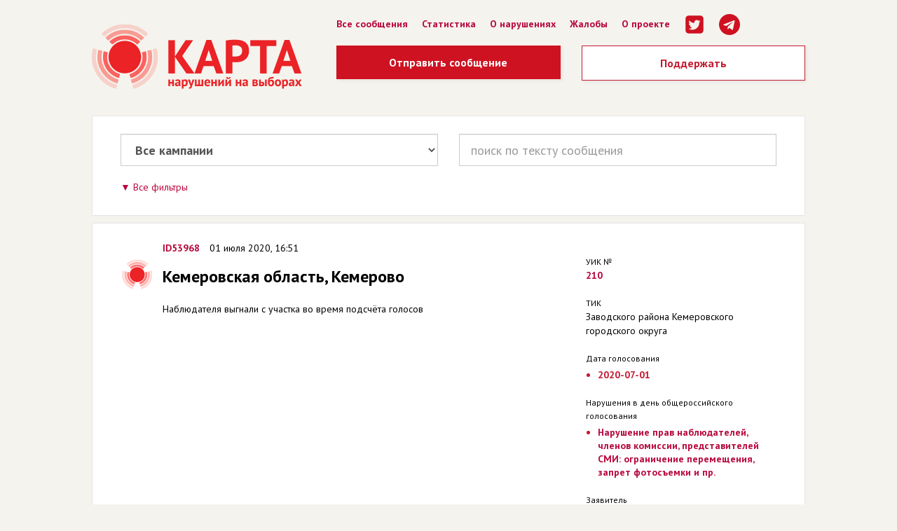

--- FILE ---
content_type: text/html; charset=utf-8
request_url: https://old.kartanarusheniy.org/2020-07-01/m/53968
body_size: 11697
content:
<!DOCTYPE html>
<html lang="ru">
  <head>
    <title> Сообщение ID53968 —  Карта нарушений на выборах</title>
    <meta content="Кемеровская область
Наблюдателя выгнали с участка во время подсчёта голосов
" name="description" />
    <link href="https://old.kartanarusheniy.org/v5/assets/favicon-2659228269b859e1eb42206a52208e2c928eda433f2f7e913ccffe16f351ed8b.ico" rel="shortcut icon" type="image/x-icon"></link>
  <link rel="stylesheet" media="all" href="/v5/assets/application-5fbe58a0ef9ef2cc9a1071e915de7474cb2ef7fd1d3115045cc5467453e5bf73.css" />
  <script src="/v5/assets/application-863539fb43e51741e262100b4e2289aebe63d58153b18abe269eabbdcc72531e.js"></script>
  <meta content="width=device-width, initial-scale=1.0" name="viewport" />
  <meta content="Карта нарушений на выборах" property="og:title" />
  <meta content="Кемеровская область
Наблюдателя выгнали с участка во время подсчёта голосов
" property="og:description" />
  <meta content="website" property="og:type" />
  <meta content="https://old.kartanarusheniy.org/v5/assets/share-kn-2017-3d48307c830a9142fe528b5b4b0c6049bac50fcd12fedd9ad4983a73d09abbf3.jpg" property="og:image" />
  <meta content="Проект движения «Голос»" property="og:site_name" />
  <meta content="1080872870" property="fb:admins" />
  <meta content="summary_large_image" name="twitter:card" />
  <meta content="@kartanarusheniy" name="twitter:site" />
  <meta content="@kartanarusheniy" name="twitter:creator" />
  <meta content="Карта нарушений на выборах" name="twitter:title" />
  <meta content="Кемеровская область
Наблюдателя выгнали с участка во время подсчёта голосов
" name="twitter:description" />
  <script>
    WebFontConfig = {google: { families: [ 'PT+Sans:400,700,400italic:latin,cyrillic' ] }};
        (function() {
        var wf = document.createElement('script');
        wf.src = ('https:' == document.location.protocol ? 'https' : 'http') +
        '://ajax.googleapis.com/ajax/libs/webfont/1/webfont.js';
        wf.type = 'text/javascript';
        wf.async = 'true';
        var s = document.getElementsByTagName('script')[0];
        s.parentNode.insertBefore(wf, s);
        })();
  </script>
  <script src="https://cdnjs.cloudflare.com/ajax/libs/selectize.js/0.13.3/js/standalone/selectize.min.js" integrity="sha512-pF+DNRwavWMukUv/LyzDyDMn8U2uvqYQdJN0Zvilr6DDo/56xPDZdDoyPDYZRSL4aOKO/FGKXTpzDyQJ8je8Qw==" crossorigin="anonymous"></script>
  <link rel="stylesheet" href="https://cdnjs.cloudflare.com/ajax/libs/selectize.js/0.13.3/css/selectize.bootstrap3.min.css" integrity="sha512-MNbWZRRuTPBahfBZBeihNr9vTJJnggW3yw+/wC3Ev1w6Z8ioesQYMS1MtlHgjSOEKBpIlx43GeyLM2QGSIzBDg==" crossorigin="anonymous" />
</head>
<body>
  <div class="container">
    <div class="row header">
      <div class="col-md-4 header__logo"><a href="/"><img src="/v5/assets/v2016/kn-logo-v2-93691919adf3cf495884b7334c0d19c51bc21f6053db7e1b3d8244ee75463b8d.png" alt="Kn logo v2" /></a></div>
      <div class="col-md-8">
        <ul class="header__menu">
          <li><a href="/2020-07-01/list">Все сообщения</a></li>
          <li><a href="/2020-07-01/stat">Статистика</a></li>
          <li><a href="/page/info">О нарушениях</a></li>
          <li><a href="/page/claim">Жалобы</a></li>
          <li><a href="/page/about">О проекте</a></li>
          <li><a href="https://twitter.com/kartanarusheniy"><i class="icon-lg ic icons-twitter-square"></i></a></li>
          <li><a href="https://t.me/kartanarusheniy"><i class="icon-lg ic icons-telegram"></i></a></li>
        </ul>
        <div class="header__btns">
          <div class="row">
            <div class="col-md-6">
              <a href="/2020-07-01/m/new" class="header__btn">Отправить сообщение</a>
            </div>
            <div class="col-md-6">
              <a href="http://www.golosinfo.org/ru/donate" class="btn btn-lg kn__btn--default kn__btn--fluid">Поддержать</a>
            </div>
          </div>
          <div class="header__info">
            
            <!-- <div class="header__info--phone">
  Горячая линия <span style="font-size: 24px;">8 800 500-54-62</span>
</div>
Режим работы (мск):<br /> 
5–8 сентября с 11:00 до 19:00; 
9–10 сентября с 7:00 до 22:00; 
11 сентября с 7:00 -->
          </div>
          <div class="header__share"></div>
        </div>
      </div>
    </div>


    <div class="kn__b">
  <div class="row">
    <div class="col-md-6">
      <div class="form-group form-group-lg">
        <select name="story" id="select_story" class="form-control"><option value="list_all">Все кампании</option>
<option value="2025-09-14">14 сентября 2025 | 1 сообщение о возможных нарушениях</option>
<option value="2024-09-08">8 сентября 2024 | 657 сообщений о возможных нарушениях</option>
<option value="2024-03-17">17 марта 2024 | 1876 сообщений о возможных нарушениях</option>
<option value="2023-12-10">10 декабря 2023 | 4 сообщения о возможных нарушениях</option>
<option value="2023-09-10">10 сентября 2023 | 1122 сообщения о возможных нарушениях</option>
<option value="2023-04-09">9 апреля 2023 | 22 сообщения о возможных нарушениях</option>
<option value="2023-03-12">12 марта 2023 | 9 сообщений о возможных нарушениях</option>
<option value="2022-09-11">11 сентября 2022 | 1846 сообщений о возможных нарушениях</option>
<option value="2022-06-26">26 июня 2022 | 4 сообщения о возможных нарушениях</option>
<option value="2022-05-29">29 мая 2022 | 7 сообщений о возможных нарушениях</option>
<option value="2022-05-22">22 мая 2022 | 6 сообщений о возможных нарушениях</option>
<option value="2022-04-24">24 апреля 2022 | 1 сообщение о возможных нарушениях</option>
<option value="2022-04-10">10 апреля 2022 | 6 сообщений о возможных нарушениях</option>
<option value="2022-03-27">27 марта 2022 | 2 сообщения о возможных нарушениях</option>
<option value="2021-12-12">12 декабря 2021 | 1 сообщение о возможных нарушениях</option>
<option value="2021-09-19">19 сентября 2021 | 5849 сообщений о возможных нарушениях</option>
<option value="2021-08-22">22 августа 2021 | 1 сообщение о возможных нарушениях</option>
<option value="2021-07-04">4 июля 2021 | 2 сообщения о возможных нарушениях</option>
<option value="2021-05-16">16 мая 2021 | 14 сообщений о возможных нарушениях</option>
<option value="2021-04-25">25 апреля 2021 | 5 сообщений о возможных нарушениях</option>
<option value="2021-04-18">18 апреля 2021 | 6 сообщений о возможных нарушениях</option>
<option value="2021-04-11">11 апреля 2021 | 9 сообщений о возможных нарушениях</option>
<option value="2021-04-04">4 апреля 2021 | 42 сообщения о возможных нарушениях</option>
<option value="2021-03-21">21 марта 2021 | 9 сообщений о возможных нарушениях</option>
<option value="2021-02-28">28 февраля 2021 | 7 сообщений о возможных нарушениях</option>
<option value="2021-01-24">24 января 2021 | 13 сообщений о возможных нарушениях</option>
<option value="2021-01-17">17 января 2021 | 2 сообщения о возможных нарушениях</option>
<option value="2020-12-20">20 декабря 2020 | 6 сообщений о возможных нарушениях</option>
<option value="2020-12-06">6 декабря 2020 | 8 сообщений о возможных нарушениях</option>
<option value="2020-11-22">22 ноября 2020 | 6 сообщений о возможных нарушениях</option>
<option value="2020-11-01">1 ноября 2020 | 16 сообщений о возможных нарушениях</option>
<option value="2020-10-04">4 октября 2020 | 17 сообщений о возможных нарушениях</option>
<option value="2020-09-13">13 сентября 2020 | 1785 сообщений о возможных нарушениях</option>
<option value="2020-07-12">12 июля 2020 | 2 сообщения о возможных нарушениях</option>
<option value="2020-07-01">1 июля 2020 | 2212 сообщений о возможных нарушениях</option>
<option value="2020-04-26">26 апреля 2020 | 1 сообщение о возможных нарушениях</option>
<option value="2020-03-15">15 марта 2020 | 4 сообщения о возможных нарушениях</option>
<option value="2020-03-01">1 марта 2020 | 12 сообщений о возможных нарушениях</option>
<option value="2020-02-02">2 февраля 2020 | 4 сообщения о возможных нарушениях</option>
<option value="2020-01-26">26 января 2020 | 4 сообщения о возможных нарушениях</option>
<option value="2019-12-22">22 декабря 2019 | 46 сообщений о возможных нарушениях</option>
<option value="2019-12-15">15 декабря 2019 | 8 сообщений о возможных нарушениях</option>
<option value="2019-12-08">8 декабря 2019 | 10 сообщений о возможных нарушениях</option>
<option value="2019-11-24">24 ноября 2019 | 10 сообщений о возможных нарушениях</option>
<option value="2019-10-27">27 октября 2019 | 5 сообщений о возможных нарушениях</option>
<option value="2019-10-20">20 октября 2019 | 10 сообщений о возможных нарушениях</option>
<option value="2019-09-08">8 сентября 2019 | 2157 сообщений о возможных нарушениях</option>
<option value="2019-06-30">30 июня 2019 | 12 сообщений о возможных нарушениях</option>
<option value="2019-06-16">16 июня 2019 | 5 сообщений о возможных нарушениях</option>
<option value="2019-06-02">2 июня 2019 | 4 сообщения о возможных нарушениях</option>
<option value="2019-05-26">26 мая 2019 | 11 сообщений о возможных нарушениях</option>
<option value="2019-04-21">21 апреля 2019 | 59 сообщений о возможных нарушениях</option>
<option value="2019-04-14">14 апреля 2019 | 83 сообщения о возможных нарушениях</option>
<option value="2019-04-07">7 апреля 2019 | 11 сообщений о возможных нарушениях</option>
<option value="2019-03-24">24 марта 2019 | 2 сообщения о возможных нарушениях</option>
<option value="2019-03-17">17 марта 2019 | 8 сообщений о возможных нарушениях</option>
<option value="2019-03-03">3 марта 2019 | 3 сообщения о возможных нарушениях</option>
<option value="2019-02-17">17 февраля 2019 | 24 сообщения о возможных нарушениях</option>
<option value="2019-02-10">10 февраля 2019 | 1 сообщение о возможных нарушениях</option>
<option value="2019-01-27">27 января 2019 | 2 сообщения о возможных нарушениях</option>
<option value="2018-12-23">23 декабря 2018 | 6 сообщений о возможных нарушениях</option>
<option value="2018-12-16">16 декабря 2018 | 11 сообщений о возможных нарушениях</option>
<option value="2018-12-02">2 декабря 2018 | 10 сообщений о возможных нарушениях</option>
<option value="2018-11-25">25 ноября 2018 | 22 сообщения о возможных нарушениях</option>
<option value="2018-11-18">18 ноября 2018 | 20 сообщений о возможных нарушениях</option>
<option value="2018-11-11">11 ноября 2018 | 22 сообщения о возможных нарушениях</option>
<option value="2018-10-14">14 октября 2018 | 5 сообщений о возможных нарушениях</option>
<option value="2018-09-30">30 сентября 2018 | 5 сообщений о возможных нарушениях</option>
<option value="2018-09-23">23 сентября 2018 | 134 сообщения о возможных нарушениях</option>
<option value="2018-09-16">16 сентября 2018 | 9 сообщений о возможных нарушениях</option>
<option value="2018-09-09">9 сентября 2018 | 937 сообщений о возможных нарушениях</option>
<option value="2018-09-02">2 сентября 2018 | 4 сообщения о возможных нарушениях</option>
<option value="2018-07-29">29 июля 2018 | 4 сообщения о возможных нарушениях</option>
<option value="2018-06-24">24 июня 2018 | 1 сообщение о возможных нарушениях</option>
<option value="2018-06-03">3 июня 2018 | 3 сообщения о возможных нарушениях</option>
<option value="2018-05-13">13 мая 2018 | 2 сообщения о возможных нарушениях</option>
<option value="2018-04-29">29 апреля 2018 | 8 сообщений о возможных нарушениях</option>
<option value="2018-04-22">22 апреля 2018 | 6 сообщений о возможных нарушениях</option>
<option value="2018-04-15">15 апреля 2018 | 6 сообщений о возможных нарушениях</option>
<option value="2018-04-01">1 апреля 2018 | 1 сообщение о возможных нарушениях</option>
<option value="2018-03-18">18 марта 2018 | 3253 сообщения о возможных нарушениях</option>
<option value="2018-02-11">11 февраля 2018 | 5 сообщений о возможных нарушениях</option>
<option value="2017-12-17">17 декабря 2017 | 13 сообщений о возможных нарушениях</option>
<option value="2017-12-03">3 декабря 2017 | 5 сообщений о возможных нарушениях</option>
<option value="2017-11-19">19 ноября 2017 | 34 сообщения о возможных нарушениях</option>
<option value="2017-11-12">12 ноября 2017 | 5 сообщений о возможных нарушениях</option>
<option value="2017-10-29">29 октября 2017 | 6 сообщений о возможных нарушениях</option>
<option value="2017-09-10">10 сентября 2017 | 1738 сообщений о возможных нарушениях</option>
<option value="2017-08-27">27 августа 2017 | 14 сообщений о возможных нарушениях</option>
<option value="2017-08-20">20 августа 2017 | 3 сообщения о возможных нарушениях</option>
<option value="2017-07-16">16 июля 2017 | 17 сообщений о возможных нарушениях</option>
<option value="2017-07-02">2 июля 2017 | 9 сообщений о возможных нарушениях</option>
<option value="2017-05-21">21 мая 2017 | 6 сообщений о возможных нарушениях</option>
<option value="2017-04-23">23 апреля 2017 | 2 сообщения о возможных нарушениях</option>
<option value="2017-04-09">9 апреля 2017 | 8 сообщений о возможных нарушениях</option>
<option value="2017-03-26">26 марта 2017 | 18 сообщений о возможных нарушениях</option>
<option value="2017-03-19">19 марта 2017 | 26 сообщений о возможных нарушениях</option>
<option value="2017-03-12">12 марта 2017 | 6 сообщений о возможных нарушениях</option>
<option value="2017-03-05">5 марта 2017 | 9 сообщений о возможных нарушениях</option>
<option value="2017-02-12">12 февраля 2017 | 1 сообщение о возможных нарушениях</option>
<option value="2016-12-25">25 декабря 2016 | 7 сообщений о возможных нарушениях</option>
<option value="2016-12-18">18 декабря 2016 | 3 сообщения о возможных нарушениях</option>
<option value="2016-12-11">11 декабря 2016 | 2 сообщения о возможных нарушениях</option>
<option value="2016-12-04">4 декабря 2016 | 9 сообщений о возможных нарушениях</option>
<option value="2016-11-27">27 ноября 2016 | 5 сообщений о возможных нарушениях</option>
<option value="2016-11-20">20 ноября 2016 | 17 сообщений о возможных нарушениях</option>
<option value="2016-11-06">6 ноября 2016 | 6 сообщений о возможных нарушениях</option>
<option value="2016-10-23">23 октября 2016 | 5 сообщений о возможных нарушениях</option>
<option value="2016-10-16">16 октября 2016 | 1 сообщение о возможных нарушениях</option>
<option value="2016-09-18">18 сентября 2016 | 3767 сообщений о возможных нарушениях</option>
<option value="2016-07-03">3 июля 2016 | 36 сообщений о возможных нарушениях</option>
<option value="2016-05-29">29 мая 2016 | 1 сообщение о возможных нарушениях</option>
<option value="2016-04-24">24 апреля 2016 | 29 сообщений о возможных нарушениях</option>
<option value="2016-04-10">10 апреля 2016 | 10 сообщений о возможных нарушениях</option>
<option value="2016-04-03">3 апреля 2016 | 4 сообщения о возможных нарушениях</option>
<option value="2016-03-27">27 марта 2016 | 28 сообщений о возможных нарушениях</option>
<option value="2016-03-20">20 марта 2016 | 26 сообщений о возможных нарушениях</option>
<option value="2016-03-13">13 марта 2016 | 6 сообщений о возможных нарушениях</option>
<option value="2016-02-14">14 февраля 2016 | 11 сообщений о возможных нарушениях</option>
<option value="2016-02-07">7 февраля 2016 | 15 сообщений о возможных нарушениях</option>
<option value="2016-01-31">31 января 2016 | 1 сообщение о возможных нарушениях</option>
<option value="2015-12-27">27 декабря 2015 | 10 сообщений о возможных нарушениях</option>
<option value="2015-12-20">20 декабря 2015 | 9 сообщений о возможных нарушениях</option>
<option value="2015-12-13">13 декабря 2015 | 2 сообщения о возможных нарушениях</option>
<option value="2015-12-06">6 декабря 2015 | 50 сообщений о возможных нарушениях</option>
<option value="2015-11-22">22 ноября 2015 | 3 сообщения о возможных нарушениях</option>
<option value="2015-10-04">4 октября 2015 | 6 сообщений о возможных нарушениях</option>
<option value="2015-09-27">27 сентября 2015 | 63 сообщения о возможных нарушениях</option>
<option value="2015-09-13">13 сентября 2015 | 1832 сообщения о возможных нарушениях</option>
<option value="2015-07-19">19 июля 2015 | 2 сообщения о возможных нарушениях</option>
<option value="2015-07-05">5 июля 2015 | 5 сообщений о возможных нарушениях</option>
<option value="2015-06-21">21 июня 2015 | 3 сообщения о возможных нарушениях</option>
<option value="2015-06-14">14 июня 2015 | 6 сообщений о возможных нарушениях</option>
<option value="2015-06-07">7 июня 2015 | 3 сообщения о возможных нарушениях</option>
<option value="2015-05-24">24 мая 2015 | 59 сообщений о возможных нарушениях</option>
<option value="2015-05-17">17 мая 2015 | 8 сообщений о возможных нарушениях</option>
<option value="2015-04-26">26 апреля 2015 | 119 сообщений о возможных нарушениях</option>
<option value="2015-04-05">5 апреля 2015 | 25 сообщений о возможных нарушениях</option>
<option value="2015-03-22">22 марта 2015 | 21 сообщение о возможных нарушениях</option>
<option value="2015-03-15">15 марта 2015 | 14 сообщений о возможных нарушениях</option>
<option value="2015-02-08">8 февраля 2015 | 11 сообщений о возможных нарушениях</option>
<option value="2015-02-01">1 февраля 2015 | 1 сообщение о возможных нарушениях</option>
<option value="2015-01-25">25 января 2015 | 4 сообщения о возможных нарушениях</option>
<option value="2015-01-18">18 января 2015 | 9 сообщений о возможных нарушениях</option>
<option value="2014-12-21">21 декабря 2014 | 5 сообщений о возможных нарушениях</option>
<option value="2014-12-14">14 декабря 2014 | 3 сообщения о возможных нарушениях</option>
<option value="2014-12-07">7 декабря 2014 | 15 сообщений о возможных нарушениях</option>
<option value="2014-11-16">16 ноября 2014 | 10 сообщений о возможных нарушениях</option>
<option value="2014-10-26">26 октября 2014 | 9 сообщений о возможных нарушениях</option>
<option value="2014-10-19">19 октября 2014 | 4 сообщения о возможных нарушениях</option>
<option value="2014-10-05">5 октября 2014 | 4 сообщения о возможных нарушениях</option>
<option value="2014-09-14">14 сентября 2014 | 901 сообщение о возможных нарушениях</option>
<option value="2014-08-24">24 августа 2014 | 12 сообщений о возможных нарушениях</option>
<option value="2014-08-03">3 августа 2014 | 40 сообщений о возможных нарушениях</option>
<option value="2014-07-13">13 июля 2014 | 5 сообщений о возможных нарушениях</option>
<option value="2014-07-06">6 июля 2014 | 20 сообщений о возможных нарушениях</option>
<option value="2014-06-29">29 июня 2014 | 9 сообщений о возможных нарушениях</option>
<option value="2014-06-22">22 июня 2014 | 2 сообщения о возможных нарушениях</option>
<option value="2014-06-08">8 июня 2014 | 7 сообщений о возможных нарушениях</option>
<option value="2014-05-18">18 мая 2014 | 26 сообщений о возможных нарушениях</option>
<option value="2014-04-27">27 апреля 2014 | 70 сообщений о возможных нарушениях</option>
<option value="2014-04-20">20 апреля 2014 | 4 сообщения о возможных нарушениях</option>
<option value="2014-04-13">13 апреля 2014 | 9 сообщений о возможных нарушениях</option>
<option value="2014-04-06">6 апреля 2014 | 47 сообщений о возможных нарушениях</option>
<option value="2014-03-23">23 марта 2014 | 11 сообщений о возможных нарушениях</option>
<option value="2014-03-16">16 марта 2014 | 8 сообщений о возможных нарушениях</option>
<option value="2014-03-02">2 марта 2014 | 7 сообщений о возможных нарушениях</option>
<option value="2014-02-16">16 февраля 2014 | 67 сообщений о возможных нарушениях</option>
<option value="2014-02-09">9 февраля 2014 | 2 сообщения о возможных нарушениях</option>
<option value="2014-01-26">26 января 2014 | 28 сообщений о возможных нарушениях</option>
<option value="2013-12-22">22 декабря 2013 | 48 сообщений о возможных нарушениях</option>
<option value="2013-12-01">1 декабря 2013 | 43 сообщения о возможных нарушениях</option>
<option value="2013-10-13">13 октября 2013 | 8 сообщений о возможных нарушениях</option>
<option value="2013-09-08">8 сентября 2013 | 747 сообщений о возможных нарушениях</option>
<option value="2013-08-18">18 августа 2013 | 18 сообщений о возможных нарушениях</option>
<option value="2013-06-23">23 июня 2013 | 9 сообщений о возможных нарушениях</option>
<option value="2013-05-19">19 мая 2013 | 4 сообщения о возможных нарушениях</option>
<option value="2013-04-28">28 апреля 2013 | 2 сообщения о возможных нарушениях</option>
<option value="2013-04-21">21 апреля 2013 | 7 сообщений о возможных нарушениях</option>
<option value="2013-04-14">14 апреля 2013 | 5 сообщений о возможных нарушениях</option>
<option value="2013-03-31">31 марта 2013 | 76 сообщений о возможных нарушениях</option>
<option value="2013-03-24">24 марта 2013 | 97 сообщений о возможных нарушениях</option>
<option value="2013-03-17">17 марта 2013 | 15 сообщений о возможных нарушениях</option>
<option value="2013-03-10">10 марта 2013 | 114 сообщений о возможных нарушениях</option>
<option value="2013-03-03">3 марта 2013 | 15 сообщений о возможных нарушениях</option>
<option value="2013-02-10">10 февраля 2013 | 17 сообщений о возможных нарушениях</option>
<option value="2013-01-27">27 января 2013 | 45 сообщений о возможных нарушениях</option>
<option value="2013-01-20">20 января 2013 | 31 сообщение о возможных нарушениях</option>
<option value="2012-12-16">16 декабря 2012 | 6 сообщений о возможных нарушениях</option>
<option value="2012-11-25">25 ноября 2012 | 16 сообщений о возможных нарушениях</option>
<option value="2012-10-14">14 октября 2012 | 1199 сообщений о возможных нарушениях</option>
<option value="2012-09-09">9 сентября 2012 | 5 сообщений о возможных нарушениях</option>
<option value="2012-08-12">12 августа 2012 | 13 сообщений о возможных нарушениях</option>
<option value="2012-07-29">29 июля 2012 | 6 сообщений о возможных нарушениях</option>
<option value="2012-07-22">22 июля 2012 | 85 сообщений о возможных нарушениях</option>
<option value="2012-06-17">17 июня 2012 | 68 сообщений о возможных нарушениях</option>
<option value="2012-06-10">10 июня 2012 | 27 сообщений о возможных нарушениях</option>
<option value="2012-05-20">20 мая 2012 | 35 сообщений о возможных нарушениях</option>
<option value="2012-04-01">1 апреля 2012 | 70 сообщений о возможных нарушениях</option>
<option value="2012-03-04">4 марта 2012 | 5228 сообщений о возможных нарушениях</option>
<option value="2011-12-04">4 декабря 2011 | 7801 сообщение о возможных нарушениях</option></select>
      </div>
    </div>
    <div class="col-md-6">
      <div class="form-group form-group-lg">
        <form id="message_search_mini" class="message_search" action="/s" accept-charset="UTF-8" method="post"><input name="utf8" type="hidden" value="&#x2713;" /><input type="hidden" name="authenticity_token" value="fF+ClcKCMhOUjgirTvGAsK9cI0dmFiyypQBQ83GCuT27G/zkK6MF56bHyvrNPAV7OcpVKf1Lm16YWelKae3ykA==" />
          <input type="hidden" name="q[story_id_eq]" id="q_story_id_eq" />
          <input class="form-control" placeholder="поиск по тексту сообщения" type="text" name="q[description_or_reaction_cont]" id="q_description_or_reaction_cont" />
</form>      </div>
    </div>
  </div>
  <div class="kn__filter">
    <a href="javascript:void(0)" class="kn__toggle--switch">Все фильтры</a>
    
    <form class="kn__toggle--block hidden" id="message_search" action="/s" accept-charset="UTF-8" method="post"><input name="utf8" type="hidden" value="&#x2713;" /><input type="hidden" name="authenticity_token" value="dgwILuQXh9tY2PhIY66CPjPRWXCwSNUuth9LjmW6KQaxSHZfDTawL2qROhngYwf1pUcvHisVYsKLRvI3fdViqw==" />
      <input type="hidden" name="q[id_in]" id="q_id_in" />
      <input type="hidden" name="q[story_id_eq]" id="q_story_id_eq" />
      <div class="row">
        <div class="col-xs-12">
        </div>
      </div>
      <div class="row">
        <div class="col-lg-4">
          <div class="form-group">
            <label for="">Регион</label>
            <select id="message_region_id" class="form-control input-sm" name="q[region_id_eq]"><option value=""></option>
<option data-auto_code="999" value="85">Российская Федерация</option>
<option data-auto_code="77" value="11">город Москва</option>
<option data-auto_code="78" value="12">город Санкт-Петербург</option>
<option data-auto_code="22" value="1">Алтайский край</option>
<option data-auto_code="28" value="2">Амурская область</option>
<option data-auto_code="29" value="3">Архангельская область</option>
<option data-auto_code="30" value="4">Астраханская область</option>
<option data-auto_code="31" value="5">Белгородская область</option>
<option data-auto_code="32" value="6">Брянская область</option>
<option data-auto_code="33" value="7">Владимирская область</option>
<option data-auto_code="34" value="8">Волгоградская область</option>
<option data-auto_code="35" value="9">Вологодская область</option>
<option data-auto_code="36" value="10">Воронежская область</option>
<option data-auto_code="79" value="13">Еврейская автономная область</option>
<option data-auto_code="75" value="14">Забайкальский край</option>
<option data-auto_code="37" value="15">Ивановская область</option>
<option data-auto_code="38" value="17">Иркутская область</option>
<option data-auto_code="7" value="18">Кабардино-Балкарская Республика</option>
<option data-auto_code="39" value="19">Калининградская область</option>
<option data-auto_code="40" value="20">Калужская область</option>
<option data-auto_code="41" value="21">Камчатский край</option>
<option data-auto_code="9" value="22">Карачаево-Черкесская Республика</option>
<option data-auto_code="42" value="23">Кемеровская область</option>
<option data-auto_code="43" value="24">Кировская область</option>
<option data-auto_code="44" value="25">Костромская область</option>
<option data-auto_code="23" value="26">Краснодарский край</option>
<option data-auto_code="24" value="27">Красноярский край</option>
<option data-auto_code="45" value="28">Курганская область</option>
<option data-auto_code="46" value="29">Курская область</option>
<option data-auto_code="47" value="30">Ленинградская область</option>
<option data-auto_code="48" value="31">Липецкая область</option>
<option data-auto_code="49" value="32">Магаданская область</option>
<option data-auto_code="50" value="33">Московская область</option>
<option data-auto_code="51" value="34">Мурманская область</option>
<option data-auto_code="83" value="35">Ненецкий автономный округ</option>
<option data-auto_code="52" value="36">Нижегородская область</option>
<option data-auto_code="53" value="37">Новгородская область</option>
<option data-auto_code="54" value="38">Новосибирская область</option>
<option data-auto_code="55" value="39">Омская область</option>
<option data-auto_code="56" value="40">Оренбургская область</option>
<option data-auto_code="57" value="41">Орловская область</option>
<option data-auto_code="58" value="42">Пензенская область</option>
<option data-auto_code="59" value="43">Пермский край</option>
<option data-auto_code="25" value="44">Приморский край</option>
<option data-auto_code="60" value="45">Псковская область</option>
<option data-auto_code="1" value="46">Республика Адыгея (Адыгея)</option>
<option data-auto_code="4" value="47">Республика Алтай</option>
<option data-auto_code="2" value="48">Республика Башкортостан</option>
<option data-auto_code="3" value="49">Республика Бурятия</option>
<option data-auto_code="5" value="50">Республика Дагестан</option>
<option data-auto_code="6" value="51">Республика Ингушетия</option>
<option data-auto_code="8" value="52">Республика Калмыкия</option>
<option data-auto_code="10" value="53">Республика Карелия</option>
<option data-auto_code="11" value="54">Республика Коми</option>
<option data-auto_code="12" value="55">Республика Марий Эл</option>
<option data-auto_code="13" value="56">Республика Мордовия</option>
<option data-auto_code="14" value="57">Республика Саха (Якутия)</option>
<option data-auto_code="15" value="58">Республика Северная Осетия-Алания</option>
<option data-auto_code="16" value="59">Республика Татарстан</option>
<option data-auto_code="17" value="60">Республика Тыва</option>
<option data-auto_code="19" value="61">Республика Хакасия</option>
<option data-auto_code="61" value="62">Ростовская область</option>
<option data-auto_code="62" value="63">Рязанская область</option>
<option data-auto_code="63" value="64">Самарская область</option>
<option data-auto_code="64" value="65">Саратовская область</option>
<option data-auto_code="65" value="66">Сахалинская область</option>
<option data-auto_code="66" value="67">Свердловская область</option>
<option data-auto_code="67" value="68">Смоленская область</option>
<option data-auto_code="26" value="69">Ставропольский край</option>
<option data-auto_code="68" value="70">Тамбовская область</option>
<option data-auto_code="69" value="71">Тверская область</option>
<option data-auto_code="70" value="72">Томская область</option>
<option data-auto_code="71" value="73">Тульская область</option>
<option data-auto_code="72" value="74">Тюменская область</option>
<option data-auto_code="18" value="75">Удмуртская Республика</option>
<option data-auto_code="73" value="76">Ульяновская область</option>
<option data-auto_code="27" value="77">Хабаровский край</option>
<option data-auto_code="86" value="78">Ханты-Мансийский автономный округ</option>
<option data-auto_code="74" value="79">Челябинская область</option>
<option data-auto_code="20" value="80">Чеченская Республика</option>
<option data-auto_code="21" value="81">Чувашская Республика - Чувашия</option>
<option data-auto_code="87" value="82">Чукотский автономный округ</option>
<option data-auto_code="89" value="83">Ямало-Ненецкий автономный округ</option>
<option data-auto_code="76" value="84">Ярославская область</option>
<option data-auto_code="99" value="16">Зарубежные участки и иные территории</option></select>
          </div>
        </div>
        <div class="col-lg-4">
          <div class="form-group">
            <label for="">Сообщения, присланные</label>
            <table>
              <tr>
                <td>
                  <div class="datepicker-select input-group date" data-date-format='yyyy-mm-dd'>
                    <input placeholder="с" class="form-control input-sm" type="text" name="q[created_at_gteq]" id="q_created_at_gteq" />
                    <span class="input-group-addon">
                      <i class="glyphicon glyphicon-th"></i>
                    </span>
                  </div>
                </td>
                <td>
                  <div class="datepicker-select input-group date" data-date-format='yyyy-mm-dd'>
                    <input placeholder="по" class="form-control input-sm" type="text" name="q[created_at_lteq]" id="q_created_at_lteq" />
                    <span class="input-group-addon">
                      <i class="glyphicon glyphicon-th"></i>
                    </span>
                  </div>
                </td>
              </tr>
            </table>

          </div>
        </div>
        <div class="col-lg-4">
          <div class="form-group">
            <label for="">Прикрепленные файлы</label>
            <div class="form-group">
              <label class="checkbox-inline">
                <input type="checkbox" name="q[assets_kind_in][]" id="q_assets_kind_in_" value="video" /> 
                Видео
              </label>
              <label class="checkbox-inline">
                <input type="checkbox" name="q[assets_kind_in][]" id="q_assets_kind_in_" value="document" /> 
                Фото
              </label>
              <label class="checkbox-inline">
                <input type="checkbox" name="q[assets_kind_in][]" id="q_assets_kind_in_" value="image" /> 
                Документ
              </label>
            </div>
          </div>
        </div>
      </div>
      <div class="row">
        <div class="col-xs-6">
          <div class="form-group">
            <label for="">ТИК</label>
            <select id="message_wuiki_tik_select" class="form-control input-sm" placeholder=" -- " name="q[wuiki_tik_id_eq]"><option value=""> -- </option>
</select>
            <input type="hidden" name="message_wuiki_tik_id" id="message_wuiki_tik_id" />
          </div>
        </div>
        <div class="col-xs-6">
          <div class="form-group">
            <label for="">№ УИК</label>
            <input class="form-control input-sm" type="text" name="q[uik_eq]" id="q_uik_eq" />
          </div>
        </div>
      </div>
        <div class="" style="font-weight:bold; margin: 10px 0 0 0">Нарушения до дня общероссийского голосования</div>
          <div class="row">
              <div class="col-md-4">
                <label class="checkbox-inline">
                  <input type="checkbox" name="q[tags_id_in][]" id="q_tags_id_in_" value="65" /> 
                  Агитация в государственных и муниципальных СМИ
                </label>
              </div>
              <div class="col-md-4">
                <label class="checkbox-inline">
                  <input type="checkbox" name="q[tags_id_in][]" id="q_tags_id_in_" value="64" /> 
                  Агитация со стороны избирательных комиссий, органов власти и МСУ, должностных лиц
                </label>
              </div>
              <div class="col-md-4">
                <label class="checkbox-inline">
                  <input type="checkbox" name="q[tags_id_in][]" id="q_tags_id_in_" value="59" /> 
                  Воздействие правоохранительных органов
                </label>
              </div>
          </div>
          <div class="row">
              <div class="col-md-4">
                <label class="checkbox-inline">
                  <input type="checkbox" name="q[tags_id_in][]" id="q_tags_id_in_" value="66" /> 
                  Воспрепятствование агитации и информированию
                </label>
              </div>
              <div class="col-md-4">
                <label class="checkbox-inline">
                  <input type="checkbox" name="q[tags_id_in][]" id="q_tags_id_in_" value="58" /> 
                  Давление начальства на участников голосования
                </label>
              </div>
              <div class="col-md-4">
                <label class="checkbox-inline">
                  <input type="checkbox" name="q[tags_id_in][]" id="q_tags_id_in_" value="67" /> 
                  Иные нарушения до дня голосования
                </label>
              </div>
          </div>
          <div class="row">
              <div class="col-md-4">
                <label class="checkbox-inline">
                  <input type="checkbox" name="q[tags_id_in][]" id="q_tags_id_in_" value="63" /> 
                  Нарушение прав членов комиссии, наблюдателей, СМИ
                </label>
              </div>
              <div class="col-md-4">
                <label class="checkbox-inline">
                  <input type="checkbox" name="q[tags_id_in][]" id="q_tags_id_in_" value="60" /> 
                  Нарушения при досрочном голосовании, в том числе нарушения при опечатывании урн и хранении избирательной документации
                </label>
              </div>
              <div class="col-md-4">
                <label class="checkbox-inline">
                  <input type="checkbox" name="q[tags_id_in][]" id="q_tags_id_in_" value="61" /> 
                  Нарушения при досрочном «надомном» голосовании
                </label>
              </div>
          </div>
          <div class="row">
              <div class="col-md-4">
                <label class="checkbox-inline">
                  <input type="checkbox" name="q[tags_id_in][]" id="q_tags_id_in_" value="62" /> 
                  Нарушения, связанные с «мобильным избирателем»
                </label>
              </div>
              <div class="col-md-4">
                <label class="checkbox-inline">
                  <input type="checkbox" name="q[tags_id_in][]" id="q_tags_id_in_" value="68" /> 
                  Нарушения, связанные с электронным и цифровым голосованием
                </label>
              </div>
              <div class="col-md-4">
                <label class="checkbox-inline">
                  <input type="checkbox" name="q[tags_id_in][]" id="q_tags_id_in_" value="57" /> 
                  Подкуп участников голосования
                </label>
              </div>
          </div>
        <div class="" style="font-weight:bold; margin: 10px 0 0 0">Нарушения в день общероссийского голосования</div>
          <div class="row">
              <div class="col-md-4">
                <label class="checkbox-inline">
                  <input type="checkbox" name="q[tags_id_in][]" id="q_tags_id_in_" value="76" /> 
                  Иные нарушения в день голосования
                </label>
              </div>
              <div class="col-md-4">
                <label class="checkbox-inline">
                  <input type="checkbox" name="q[tags_id_in][]" id="q_tags_id_in_" value="71" /> 
                  Нарушение права наблюдателей, членов комиссии на ознакомление со списком участников голосования и актами
                </label>
              </div>
              <div class="col-md-4">
                <label class="checkbox-inline">
                  <input type="checkbox" name="q[tags_id_in][]" id="q_tags_id_in_" value="70" /> 
                  Нарушение прав наблюдателей, членов комиссии, представителей СМИ: ограничение перемещения, запрет фотосъемки и пр.
                </label>
              </div>
          </div>
          <div class="row">
              <div class="col-md-4">
                <label class="checkbox-inline">
                  <input type="checkbox" name="q[tags_id_in][]" id="q_tags_id_in_" value="69" /> 
                  Нарушения перед началом голосования: при опечатывании ящиков, хранении бюллетеней, неоглашение данных и пр.
                </label>
              </div>
              <div class="col-md-4">
                <label class="checkbox-inline">
                  <input type="checkbox" name="q[tags_id_in][]" id="q_tags_id_in_" value="72" /> 
                  Нарушения при голосовании: вброс, голосование за других лиц, незаконное включение в список избирателей, подкуп и пр.
                </label>
              </div>
              <div class="col-md-4">
                <label class="checkbox-inline">
                  <input type="checkbox" name="q[tags_id_in][]" id="q_tags_id_in_" value="73" /> 
                  Нарушения при голосовании «на дому»
                </label>
              </div>
          </div>
          <div class="row">
              <div class="col-md-4">
                <label class="checkbox-inline">
                  <input type="checkbox" name="q[tags_id_in][]" id="q_tags_id_in_" value="75" /> 
                  Непринятие или нерассмотрение жалоб
                </label>
              </div>
              <div class="col-md-4">
                <label class="checkbox-inline">
                  <input type="checkbox" name="q[tags_id_in][]" id="q_tags_id_in_" value="74" /> 
                  Принуждение избирателей, подвоз или нарушение тайны голосования
                </label>
              </div>
          </div>
        <div class="" style="font-weight:bold; margin: 10px 0 0 0">Нарушения при подсчете голосов общероссийского голосования</div>
          <div class="row">
              <div class="col-md-4">
                <label class="checkbox-inline">
                  <input type="checkbox" name="q[tags_id_in][]" id="q_tags_id_in_" value="82" /> 
                  Иные нарушения при подсчете и установлении итогов
                </label>
              </div>
              <div class="col-md-4">
                <label class="checkbox-inline">
                  <input type="checkbox" name="q[tags_id_in][]" id="q_tags_id_in_" value="77" /> 
                  Нарушение при подсчете голосов: совмещение этапов, неоглашение и незанесение данных в увеличенную форму протокола, отсутствие подсчета по списку избирателей, неоглашение после подсчета по списку данных о числе проголосовавших и пр.
                </label>
              </div>
              <div class="col-md-4">
                <label class="checkbox-inline">
                  <input type="checkbox" name="q[tags_id_in][]" id="q_tags_id_in_" value="81" /> 
                  Нарушения при обработке и установлении итогов в вышестоящих комиссиях
                </label>
              </div>
          </div>
          <div class="row">
              <div class="col-md-4">
                <label class="checkbox-inline">
                  <input type="checkbox" name="q[tags_id_in][]" id="q_tags_id_in_" value="78" /> 
                  Негласная сортировка бюллетеней, одновременный подсчет в двух пачках бюллетеней, подсчет по «уголкам»
                </label>
              </div>
              <div class="col-md-4">
                <label class="checkbox-inline">
                  <input type="checkbox" name="q[tags_id_in][]" id="q_tags_id_in_" value="80" /> 
                  Негласное составление протокола, неправильная упаковка документов, незаверение копии протокола и пр.
                </label>
              </div>
              <div class="col-md-4">
                <label class="checkbox-inline">
                  <input type="checkbox" name="q[tags_id_in][]" id="q_tags_id_in_" value="79" /> 
                  Явное искажение результатов: вброс, перекладывание из пачки в пачку, переписывание результатов и пр.
                </label>
              </div>
          </div>
      <div class="row">
        <div class="col-xs-12">
          <div class="text-center">
            <input type="submit" name="show" value="Показать сообщения" class="btn btn-lg kn__btn--default" />
            <input type="submit" name="stat" value="Показать статистику" class="btn btn-lg kn__btn--default" />
          </div>
        </div>
      </div>
</form>  </div>
</div>
<div class="kn__b kn__b--msg">
  <div class="row">
    <div class="col-lg-8">
      <div class="kn__msg-id">
        <a class="kn__msg-link" href="/2020-07-01/m/53968">ID53968</a>
        <span class="kn__msg-date">01 июля 2020, 16:51</span>
      </div>
      <div class="kn__msg-region">Кемеровская область, Кемерово</div>
      <div class="kn__msg-text kn__msg-text--collapsed"><p>Наблюдателя выгнали с участка во время подсчёта голосов</p></div>
    </div>
    <div class="col-lg-4">
      <div class="kn__msg-tags">
          <div class="kn__msg-tags--group">УИК №</div>
          <div>
            <b><a href="/2020-07-01/search?q%5Bregion_id_eq%5D=23&amp;q%5Buik_cont%5D=210">210</a></b>
          </div>
          <div class="kn__msg-tags--group">ТИК</div>
          <div>
            Заводского района Кемеровского городского округа
          </div>
        <div class="kn__msg-tags--group">Дата голосования</div>
        <ul>
          <li class="kn__msg-tags--name">
            2020-07-01
          </li>
        </ul>
          <div class="kn__msg-tags--group">Нарушения в день общероссийского голосования</div>
          <ul>
              <li class="kn__msg-tags--name"><a href="/2020-07-01/search?q%5Btags_id_in%5D%5B%5D=70">Нарушение прав наблюдателей, членов комиссии, представителей СМИ: ограничение перемещения, запрет фотосъемки и пр.</a></li>
          </ul>
        <div class="kn__msg-tags--group">Заявитель</div>
        <div><b>Наблюдатель</b></div>
      </div>
    </div>
  </div>
</div>
<div class='attachments'>
<a class="btn btn-default btn-xs" href="/2020-07-01/m/new?prev_id=53968">Дополнить</a>
</div>

  </div>

<div class="kn__footer2">
  <div class="container">
    <div class="kn_logo">
      <img src="/v5/assets/kn_logo_white-7515614fe68c66d1f4c77f37e9bac275935782c908b9336731a6e4f1143fdec2.svg" alt="Kn logo white" />
      <div class="kn__footer2__apps">
        <a href="https://play.google.com/store/apps/details?id=com.golos&utm_source=golosinfo_badge&utm_campaign=golosinfo_badge&pcampaignid=MKT-Other-global-all-co-prtnr-py-PartBadge-Mar2515-1"><img width="120" src="/v5/assets/google_play_white-ec5e80203741eb6d7d87f335b23dad130f90615ef9f1dc9e7d6759d571819f6c.png" alt="Google play white" /></a>
      </div>
      <div class="kn__footer2__apps">
        <a href="https://itunes.apple.com/ru/app/%D0%B3%D0%BE%D0%BB%D0%BE%D1%81-%D0%B7%D0%B0-%D1%87%D0%B5%D1%81%D1%82%D0%BD%D1%8B%D0%B5-%D0%B2%D1%8B%D0%B1%D0%BE%D1%80%D1%8B/id1314820785?ls=1&mt=8"><img width="120" src="/v5/assets/app_store_white-54642f3afc842eae98008e2540d9b69d69ae550f684d7c7e16b811f3c976d3a1.png" alt="App store white" /></a>
      </div>
    </div>
    <table class="kn__footer2__table"><tr>
      <td class="menu">
        <table class="kn__footer2__menu">
          <tr>
            <td>
              <div class="kn__footer2__menu_header">Разделы сайта</div>
              <!--<p>
                <a href="/">Все сообщения</a>
              </p>
              <p>
                <a href="/">Статистика</a>
              </p>-->
              <div class="kn__footer2__menu_item">
                <a href="/page/info">О нарушениях</a>
              </div>
              <div class="kn__footer2__menu_item">
                <a href="/page/claim">Жалобы</a>
              </div>
              <div class="kn__footer2__menu_item">
                <a href="/page/about">О проекте</a>
              </div>
              <div class="kn__footer2__menu_item">
                <a href="http://www.golosinfo.org/ru/donate">Поддержать</a>
              </div>
            </td>
            <td>
              <div class="kn__footer2__menu_header">Трансляция</div>
              <div class="kn__footer2__menu_item">
                <a href="https://t.me/kartanarusheniy">Telegram</a>
              </div>
              <div class="kn__footer2__menu_item">
                <a href="https://twitter.com/kartanarusheniy">Twitter</a>
              </div>
            </td>
          </tr>
        </table>
      </td>
      <td>
        Материалы сайта являются добровольными сообщениями пользователей о возможных нарушениях избирательных стандартов и законодательства, которые публикуются без предварительной проверки в версии пользователей с целью проверки содержащихся в них сведений и принятия мер реагирования со стороны избирательных комиссий, правоохранительных органов, средств массовой информации, политических партий и кандидатов. Материалы сайта не являются результатами опросов общественного мнения, прогнозов результатов выборов и референдумов, иных исследований, связанных с проводимыми выборами и референдумами.
      </td>
    </tr>
    <tr>
      <td class="golos">
        <a href="https://www.golosinfo.org">
          <img src="/v5/assets/golos_logo-9efab507d908e3b57cab2f57e99983a53f2693d6b08770c44f0902864d660bc5.svg" alt="Golos logo" /><br />
          Движение «Голос» № 1 в реестре незарегистрированных общественных объединений, выполняющих функции иностранного агента
        </a>
      </td>
      <td class="golos">
        <p class="kn__footer2__menu_header">
          Подпишитесь на новостную рассылку движения «Голос»
        </p>
        <p>
          Мы будем присылать только важные сообщения, что нельзя пропустить и еженедельно — главное о выборах за прошедшую неделю
        </p>

        <!-- Begin Mailchimp Signup Form -->
        <style type="text/css">
          #mc_embed_signup{background:#fff; clear:left; font:14px Helvetica,Arial,sans-serif; }
          /* Add your own Mailchimp form style overrides in your site stylesheet or in this style block.
            We recommend moving this block and the preceding CSS link to the HEAD of your HTML file. */
        </style>
        <div id="mc_embed_signup">
          <form action="https://golosinfo.us4.list-manage.com/subscribe/post?u=1efb0108bc4d603ea67551343&amp;id=32e13f3510" method="post" id="mc-embedded-subscribe-form" name="mc-embedded-subscribe-form" class="validate" target="_blank" novalidate>
              <div id="mc_embed_signup_scroll">
            
          <div class="mc-field-group">
            <input placeholder="Ваш email" type="email" value="" name="EMAIL" class="required email" id="mce-EMAIL">
            <input type="submit" value="Подписаться" name="subscribe" id="mc-embedded-subscribe" class="button">
          </div>
            <div id="mce-responses" class="clear">
              <div class="response" id="mce-error-response" style="display:none"></div>
              <div class="response" id="mce-success-response" style="display:none"></div>
            </div>    <!-- real people should not fill this in and expect good things - do not remove this or risk form bot signups-->
              <div style="position: absolute; left: -5000px;" aria-hidden="true"><input type="text" name="b_1efb0108bc4d603ea67551343_32e13f3510" tabindex="-1" value=""></div>
              </div>
          </form>
        </div>
        <script type='text/javascript' src='//s3.amazonaws.com/downloads.mailchimp.com/js/mc-validate.js'></script><script type='text/javascript'>(function($) {window.fnames = new Array(); window.ftypes = new Array();fnames[0]='EMAIL';ftypes[0]='email';fnames[1]='FNAME';ftypes[1]='text';fnames[2]='LNAME';ftypes[2]='text';fnames[3]='MMERGE3';ftypes[3]='text';fnames[4]='MMERGE4';ftypes[4]='text';fnames[5]='MMERGE5';ftypes[5]='phone';fnames[6]='MMERGE6';ftypes[6]='text';fnames[7]='MMERGE7';ftypes[7]='text';fnames[8]='MMERGE8';ftypes[8]='text';fnames[9]='MMERGE9';ftypes[9]='text';fnames[10]='MMERGE10';ftypes[10]='text';fnames[11]='MMERGE11';ftypes[11]='text';fnames[12]='MMERGE12';ftypes[12]='text';fnames[13]='MMERGE13';ftypes[13]='text';fnames[14]='MMERGE14';ftypes[14]='text';fnames[15]='MMERGE15';ftypes[15]='text';fnames[16]='MMERGE16';ftypes[16]='text';fnames[17]='REGION';ftypes[17]='dropdown';fnames[18]='MMERGE18';ftypes[18]='birthday'; /*
        * Translated default messages for the $ validation plugin.
        * Locale: RU
        */
        $.extend($.validator.messages, {
                required: "Это поле необходимо заполнить.",
                remote: "Пожалуйста, введите правильное значение.",
                email: "Пожалуйста, введите корректный адрес электронной почты.",
                url: "Пожалуйста, введите корректный URL.",
                date: "Пожалуйста, введите корректную дату.",
                dateISO: "Пожалуйста, введите корректную дату в формате ISO.",
                number: "Пожалуйста, введите число.",
                digits: "Пожалуйста, вводите только цифры.",
                creditcard: "Пожалуйста, введите правильный номер кредитной карты.",
                equalTo: "Пожалуйста, введите такое же значение ещё раз.",
                accept: "Пожалуйста, выберите файл с правильным расширением.",
                maxlength: $.validator.format("Пожалуйста, введите не больше {0} символов."),
                minlength: $.validator.format("Пожалуйста, введите не меньше {0} символов."),
                rangelength: $.validator.format("Пожалуйста, введите значение длиной от {0} до {1} символов."),
                range: $.validator.format("Пожалуйста, введите число от {0} до {1}."),
                max: $.validator.format("Пожалуйста, введите число, меньшее или равное {0}."),
                min: $.validator.format("Пожалуйста, введите число, большее или равное {0}.")
        });}(jQuery));var $mcj = jQuery.noConflict(true);</script>
        <!--End mc_embed_signup-->


      </td>
    </tr>
    </table>
  </div>
</div>

<!--<div class="container kn__footer">
  <div class="row">
    <div class="col-lg-8">
      <p>Проект движения в защиту прав избирателей «Голос».</p>
      
      <p><a href="https://donate.golosinfo.org/" style="font-weight:bold;font-size:17px;color:#34C742">Поддержать</a></p>

      <p>Материалы сайта доступны по <a rel="license" href="http://creativecommons.org/licenses/by-sa/3.0/deed.ru">лицензии Creative Commons «Attribution-ShareAlike» («Атрибуция — На тех же условиях») 3.0 Непортированная</a>.</p>
      <p>Материалы сайта являются добровольными сообщениями пользователей о возможных нарушениях избирательных стандартов и законодательства, которые публикуются без предварительной проверки в версии пользователей с целью проверки содержащихся в них сведений и принятия мер реагирования со стороны избирательных комиссий, правоохранительных органов, средств массовой информации, политических партий и кандидатов. Материалы сайта не являются результатами опросов общественного мнения, прогнозов результатов выборов и референдумов, иных исследований, связанных с проводимыми выборами и референдумами.</p>
    </div>
    <div class="col-lg-4">
      <a href="http://www.golosinfo.org/ru/learn">
      Обучение наблюдателей
      </a>
    </div>
  </div>
</div>-->

<script>
  (function(i,s,o,g,r,a,m){i['GoogleAnalyticsObject']=r;i[r]=i[r]||function(){
  (i[r].q=i[r].q||[]).push(arguments)},i[r].l=1*new Date();a=s.createElement(o),
  m=s.getElementsByTagName(o)[0];a.async=1;a.src=g;m.parentNode.insertBefore(a,m)
  })(window,document,'script','https://www.google-analytics.com/analytics.js','ga');

  ga('create', 'UA-3608435-8', 'auto');
  ga('send', 'pageview');

</script>
<script defer src="https://static.cloudflareinsights.com/beacon.min.js/vcd15cbe7772f49c399c6a5babf22c1241717689176015" integrity="sha512-ZpsOmlRQV6y907TI0dKBHq9Md29nnaEIPlkf84rnaERnq6zvWvPUqr2ft8M1aS28oN72PdrCzSjY4U6VaAw1EQ==" data-cf-beacon='{"version":"2024.11.0","token":"85a380ea80cf47aca6e5901ab15e96b5","r":1,"server_timing":{"name":{"cfCacheStatus":true,"cfEdge":true,"cfExtPri":true,"cfL4":true,"cfOrigin":true,"cfSpeedBrain":true},"location_startswith":null}}' crossorigin="anonymous"></script>
</body>
</html>

--- FILE ---
content_type: image/svg+xml
request_url: https://old.kartanarusheniy.org/v5/assets/golos_logo-9efab507d908e3b57cab2f57e99983a53f2693d6b08770c44f0902864d660bc5.svg
body_size: 568
content:
<svg width="84" height="31" viewBox="0 0 84 31" fill="none" xmlns="http://www.w3.org/2000/svg">
<path fill-rule="evenodd" clip-rule="evenodd" d="M64.3681 8.37176C64.5054 8.48187 64.6435 8.61987 64.8078 8.78647C65.6055 9.5873 66.2381 10.4718 66.7049 11.4106C67.2827 12.6547 67.5851 14.0083 67.5851 15.4998C67.5851 16.7432 67.393 17.8487 66.9803 18.8983C66.7882 19.4789 66.5128 20.0309 66.1826 20.5286C65.7984 21.1363 65.3308 21.7162 64.8078 22.2417C62.9663 24.0922 60.739 25.0318 58.099 25.0318C55.4868 25.0318 53.2873 24.0922 51.4173 22.2417C49.5757 20.3627 48.6407 18.1247 48.6407 15.4998C48.6407 12.875 49.5757 10.6648 51.4173 8.78647C53.2873 6.93528 55.4868 5.99574 58.099 5.99574C60.5184 5.99574 62.6083 6.79657 64.3681 8.37176ZM58.1268 10.0292C56.6417 10.0292 55.3495 10.5547 54.2494 11.6323C53.2048 12.7098 52.6825 13.9804 52.6825 15.4998C52.6825 17.0199 53.2048 18.3184 54.2494 19.3681C55.3495 20.4456 56.6417 20.9983 58.1268 20.9983C59.6119 20.9983 60.9311 20.4456 61.9757 19.3681C62.9663 18.4014 63.4886 17.1858 63.5433 15.8316C63.5711 15.7486 63.5711 15.6378 63.5711 15.4998C63.5711 14.3672 63.268 13.3176 62.6361 12.4331C62.4432 12.1571 62.2234 11.9083 61.9757 11.6323C60.9311 10.5547 59.6119 10.0292 58.1268 10.0292ZM72.3969 8.78619C72.5065 8.64819 72.6168 8.56524 72.7549 8.45513L81.1409 0L83.973 2.84579L80.7829 6.10628L78.9414 7.90242L75.5044 11.3831C75.4212 11.4661 75.3386 11.5211 75.229 11.632C74.1837 12.7095 73.6344 13.9801 73.6344 15.5002C73.6344 17.0197 74.1837 18.3181 75.229 19.3678C75.3386 19.4786 75.4212 19.5616 75.5044 19.6445L77.5111 21.6609L81.5529 25.7229L84 28.1819L81.1409 30.9998L79.8486 29.7013L75.0639 24.8942L72.7549 22.6004C72.6439 22.4624 72.5343 22.3795 72.3969 22.2415C70.5546 20.3631 69.6196 18.1251 69.6196 15.5002C69.6196 12.8754 70.5546 10.6653 72.3969 8.78619ZM0 0.000286009H15.6449V4.03372H14.8479H13.9954H13.7207H12.8953H12.758H11.4657H4.12433V24.9495H0V0.000286009ZM14.4079 8.78633C16.2502 6.93514 18.5045 5.9956 21.1167 5.9956C23.7289 5.9956 25.9562 6.93514 27.7985 8.78633C29.6408 10.6647 30.5758 12.8755 30.5758 15.5004C30.5758 18.1252 29.6408 20.3625 27.7985 22.2416C25.9562 24.0928 23.7289 25.0323 21.1167 25.0323C18.5045 25.0323 16.2502 24.0928 14.4079 22.2416C12.5379 20.3625 11.6306 18.1252 11.6306 15.5004C11.6306 12.8755 12.5379 10.6647 14.4079 8.78633ZM17.2678 11.6321C16.1954 12.7097 15.6724 13.9802 15.6724 15.5004C15.6724 17.0198 16.1954 18.3183 17.2678 19.3679C18.3124 20.4455 19.6316 20.9982 21.1167 20.9982C22.6295 20.9982 23.9218 20.4455 24.9664 19.3679C26.011 18.3183 26.561 17.0198 26.561 15.5004C26.561 13.9802 26.011 12.7097 24.9664 11.6321C23.9218 10.5546 22.6295 10.0298 21.1167 10.0298C19.6316 10.0298 18.3124 10.5546 17.2678 11.6321ZM39.5941 6.52071H39.6219C40.7212 6.52071 41.6563 6.93542 42.4262 7.70836C42.9208 8.17813 43.2509 8.73084 43.4438 9.3665L45.8639 16.0248L46.7982 18.5946L49.108 24.949H44.8463L44.5161 24.0094L43.416 20.9985L43.0311 19.9209L41.6015 16.0248L39.7862 10.9689C39.7314 10.9417 39.6766 10.9417 39.6219 10.9689C39.5393 10.9417 39.4845 10.9417 39.429 10.9689L36.1849 19.9209L34.6998 24.0094L34.3704 24.949H30.108L35.7722 9.3665C35.965 8.73084 36.2945 8.17813 36.7898 7.70836C37.559 6.93542 38.494 6.52071 39.5941 6.52071Z" fill="white"/>
</svg>


--- FILE ---
content_type: application/javascript
request_url: https://old.kartanarusheniy.org/v5/assets/application-863539fb43e51741e262100b4e2289aebe63d58153b18abe269eabbdcc72531e.js
body_size: 91581
content:
function ClusterIcon(e,t){e.getMarkerClusterer().extend(ClusterIcon,google.maps.OverlayView),this.cluster_=e,this.className_=e.getMarkerClusterer().getClusterClass(),this.styles_=t,this.center_=null,this.div_=null,this.sums_=null,this.visible_=!1,this.setMap(e.getMap())}function Cluster(e){this.markerClusterer_=e,this.map_=e.getMap(),this.gridSize_=e.getGridSize(),this.minClusterSize_=e.getMinimumClusterSize(),this.averageCenter_=e.getAverageCenter(),this.hideLabel_=e.getHideLabel(),this.markers_=[],this.center_=null,this.bounds_=null,this.clusterIcon_=new ClusterIcon(this,e.getStyles())}function MarkerClusterer(e,t,n){this.extend(MarkerClusterer,google.maps.OverlayView),t=t||[],n=n||{},this.markers_=[],this.clusters_=[],this.listeners_=[],this.activeMap_=null,this.ready_=!1,this.gridSize_=n.gridSize||60,this.minClusterSize_=n.minimumClusterSize||2,this.maxZoom_=n.maxZoom||null,this.styles_=n.styles||[],this.title_=n.title||"",this.zoomOnClick_=!0,void 0!==n.zoomOnClick&&(this.zoomOnClick_=n.zoomOnClick),this.averageCenter_=!1,void 0!==n.averageCenter&&(this.averageCenter_=n.averageCenter),this.ignoreHidden_=!1,void 0!==n.ignoreHidden&&(this.ignoreHidden_=n.ignoreHidden),this.enableRetinaIcons_=!1,void 0!==n.enableRetinaIcons&&(this.enableRetinaIcons_=n.enableRetinaIcons),this.hideLabel_=!1,void 0!==n.hideLabel&&(this.hideLabel_=n.hideLabel),this.imagePath_=n.imagePath||MarkerClusterer.IMAGE_PATH,this.imageExtension_=n.imageExtension||MarkerClusterer.IMAGE_EXTENSION,this.imageSizes_=n.imageSizes||MarkerClusterer.IMAGE_SIZES,this.calculator_=n.calculator||MarkerClusterer.CALCULATOR,this.batchSize_=n.batchSize||MarkerClusterer.BATCH_SIZE,this.batchSizeIE_=n.batchSizeIE||MarkerClusterer.BATCH_SIZE_IE,this.clusterClass_=n.clusterClass||"cluster",-1!==navigator.userAgent.toLowerCase().indexOf("msie")&&(this.batchSize_=this.batchSizeIE_),this.setupStyles_(),this.addMarkers(t,!0),this.setMap(e)}!function(e,t){"object"==typeof module&&"object"==typeof module.exports?module.exports=e.document?t(e,!0):function(e){if(!e.document)throw new Error("jQuery requires a window with a document");return t(e)}:t(e)}("undefined"!=typeof window?window:this,function(e,t){function n(e){var t="length"in e&&e.length,n=Z.type(e);return"function"===n||Z.isWindow(e)?!1:1===e.nodeType&&t?!0:"array"===n||0===t||"number"==typeof t&&t>0&&t-1 in e}function i(e,t,n){if(Z.isFunction(t))return Z.grep(e,function(e,i){return!!t.call(e,i,e)!==n});if(t.nodeType)return Z.grep(e,function(e){return e===t!==n});if("string"==typeof t){if(at.test(t))return Z.filter(t,e,n);t=Z.filter(t,e)}return Z.grep(e,function(e){return V.call(t,e)>=0!==n})}function r(e,t){for(;(e=e[t])&&1!==e.nodeType;);return e}function o(e){var t=pt[e]={};return Z.each(e.match(ft)||[],function(e,n){t[n]=!0}),t}function s(){$.removeEventListener("DOMContentLoaded",s,!1),e.removeEventListener("load",s,!1),Z.ready()}function a(){Object.defineProperty(this.cache={},0,{get:function(){return{}}}),this.expando=Z.expando+a.uid++}function l(e,t,n){var i;if(void 0===n&&1===e.nodeType)if(i="data-"+t.replace(kt,"-$1").toLowerCase(),n=e.getAttribute(i),"string"==typeof n){try{n="true"===n?!0:"false"===n?!1:"null"===n?null:+n+""===n?+n:_t.test(n)?Z.parseJSON(n):n}catch(r){}yt.set(e,t,n)}else n=void 0;return n}function u(){return!0}function c(){return!1}function d(){try{return $.activeElement}catch(e){}}function h(e,t){return Z.nodeName(e,"table")&&Z.nodeName(11!==t.nodeType?t:t.firstChild,"tr")?e.getElementsByTagName("tbody")[0]||e.appendChild(e.ownerDocument.createElement("tbody")):e}function f(e){return e.type=(null!==e.getAttribute("type"))+"/"+e.type,e}function p(e){var t=Lt.exec(e.type);return t?e.type=t[1]:e.removeAttribute("type"),e}function m(e,t){for(var n=0,i=e.length;i>n;n++)vt.set(e[n],"globalEval",!t||vt.get(t[n],"globalEval"))}function g(e,t){var n,i,r,o,s,a,l,u;if(1===t.nodeType){if(vt.hasData(e)&&(o=vt.access(e),s=vt.set(t,o),u=o.events)){delete s.handle,s.events={};for(r in u)for(n=0,i=u[r].length;i>n;n++)Z.event.add(t,r,u[r][n])}yt.hasData(e)&&(a=yt.access(e),l=Z.extend({},a),yt.set(t,l))}}function v(e,t){var n=e.getElementsByTagName?e.getElementsByTagName(t||"*"):e.querySelectorAll?e.querySelectorAll(t||"*"):[];return void 0===t||t&&Z.nodeName(e,t)?Z.merge([e],n):n}function y(e,t){var n=t.nodeName.toLowerCase();"input"===n&&xt.test(e.type)?t.checked=e.checked:("input"===n||"textarea"===n)&&(t.defaultValue=e.defaultValue)}function _(t,n){var i,r=Z(n.createElement(t)).appendTo(n.body),o=e.getDefaultComputedStyle&&(i=e.getDefaultComputedStyle(r[0]))?i.display:Z.css(r[0],"display");return r.detach(),o}function k(e){var t=$,n=Pt[e];return n||(n=_(e,t),"none"!==n&&n||(zt=(zt||Z("<iframe frameborder='0' width='0' height='0'/>")).appendTo(t.documentElement),t=zt[0].contentDocument,t.write(),t.close(),n=_(e,t),zt.detach()),Pt[e]=n),n}function b(e,t,n){var i,r,o,s,a=e.style;return n=n||Ut(e),n&&(s=n.getPropertyValue(t)||n[t]),n&&(""!==s||Z.contains(e.ownerDocument,e)||(s=Z.style(e,t)),Ht.test(s)&&Rt.test(t)&&(i=a.width,r=a.minWidth,o=a.maxWidth,a.minWidth=a.maxWidth=a.width=s,s=n.width,a.width=i,a.minWidth=r,a.maxWidth=o)),void 0!==s?s+"":s}function w(e,t){return{get:function(){return e()?void delete this.get:(this.get=t).apply(this,arguments)}}}function C(e,t){if(t in e)return t;for(var n=t[0].toUpperCase()+t.slice(1),i=t,r=Qt.length;r--;)if(t=Qt[r]+n,t in e)return t;return i}function x(e,t,n){var i=Gt.exec(t);return i?Math.max(0,i[1]-(n||0))+(i[2]||"px"):t}function T(e,t,n,i,r){for(var o=n===(i?"border":"content")?4:"width"===t?1:0,s=0;4>o;o+=2)"margin"===n&&(s+=Z.css(e,n+wt[o],!0,r)),i?("content"===n&&(s-=Z.css(e,"padding"+wt[o],!0,r)),"margin"!==n&&(s-=Z.css(e,"border"+wt[o]+"Width",!0,r))):(s+=Z.css(e,"padding"+wt[o],!0,r),"padding"!==n&&(s+=Z.css(e,"border"+wt[o]+"Width",!0,r)));return s}function E(e,t,n){var i=!0,r="width"===t?e.offsetWidth:e.offsetHeight,o=Ut(e),s="border-box"===Z.css(e,"boxSizing",!1,o);if(0>=r||null==r){if(r=b(e,t,o),(0>r||null==r)&&(r=e.style[t]),Ht.test(r))return r;i=s&&(X.boxSizingReliable()||r===e.style[t]),r=parseFloat(r)||0}return r+T(e,t,n||(s?"border":"content"),i,o)+"px"}function D(e,t){for(var n,i,r,o=[],s=0,a=e.length;a>s;s++)i=e[s],i.style&&(o[s]=vt.get(i,"olddisplay"),n=i.style.display,t?(o[s]||"none"!==n||(i.style.display=""),""===i.style.display&&Ct(i)&&(o[s]=vt.access(i,"olddisplay",k(i.nodeName)))):(r=Ct(i),"none"===n&&r||vt.set(i,"olddisplay",r?n:Z.css(i,"display"))));for(s=0;a>s;s++)i=e[s],i.style&&(t&&"none"!==i.style.display&&""!==i.style.display||(i.style.display=t?o[s]||"":"none"));return e}function S(e,t,n,i,r){return new S.prototype.init(e,t,n,i,r)}function A(){return setTimeout(function(){Xt=void 0}),Xt=Z.now()}function q(e,t){var n,i=0,r={height:e};for(t=t?1:0;4>i;i+=2-t)n=wt[i],r["margin"+n]=r["padding"+n]=e;return t&&(r.opacity=r.width=e),r}function M(e,t,n){for(var i,r=(nn[t]||[]).concat(nn["*"]),o=0,s=r.length;s>o;o++)if(i=r[o].call(n,t,e))return i}function O(e,t,n){var i,r,o,s,a,l,u,c,d=this,h={},f=e.style,p=e.nodeType&&Ct(e),m=vt.get(e,"fxshow");n.queue||(a=Z._queueHooks(e,"fx"),null==a.unqueued&&(a.unqueued=0,l=a.empty.fire,a.empty.fire=function(){a.unqueued||l()}),a.unqueued++,d.always(function(){d.always(function(){a.unqueued--,Z.queue(e,"fx").length||a.empty.fire()})})),1===e.nodeType&&("height"in t||"width"in t)&&(n.overflow=[f.overflow,f.overflowX,f.overflowY],u=Z.css(e,"display"),c="none"===u?vt.get(e,"olddisplay")||k(e.nodeName):u,"inline"===c&&"none"===Z.css(e,"float")&&(f.display="inline-block")),n.overflow&&(f.overflow="hidden",d.always(function(){f.overflow=n.overflow[0],f.overflowX=n.overflow[1],f.overflowY=n.overflow[2]}));for(i in t)if(r=t[i],Jt.exec(r)){if(delete t[i],o=o||"toggle"===r,r===(p?"hide":"show")){if("show"!==r||!m||void 0===m[i])continue;p=!0}h[i]=m&&m[i]||Z.style(e,i)}else u=void 0;if(Z.isEmptyObject(h))"inline"===("none"===u?k(e.nodeName):u)&&(f.display=u);else{m?"hidden"in m&&(p=m.hidden):m=vt.access(e,"fxshow",{}),o&&(m.hidden=!p),p?Z(e).show():d.done(function(){Z(e).hide()}),d.done(function(){var t;vt.remove(e,"fxshow");for(t in h)Z.style(e,t,h[t])});for(i in h)s=M(p?m[i]:0,i,d),i in m||(m[i]=s.start,p&&(s.end=s.start,s.start="width"===i||"height"===i?1:0))}}function I(e,t){var n,i,r,o,s;for(n in e)if(i=Z.camelCase(n),r=t[i],o=e[n],Z.isArray(o)&&(r=o[1],o=e[n]=o[0]),n!==i&&(e[i]=o,delete e[n]),s=Z.cssHooks[i],s&&"expand"in s){o=s.expand(o),delete e[i];for(n in o)n in e||(e[n]=o[n],t[n]=r)}else t[i]=r}function N(e,t,n){var i,r,o=0,s=tn.length,a=Z.Deferred().always(function(){delete l.elem}),l=function(){if(r)return!1;for(var t=Xt||A(),n=Math.max(0,u.startTime+u.duration-t),i=n/u.duration||0,o=1-i,s=0,l=u.tweens.length;l>s;s++)u.tweens[s].run(o);return a.notifyWith(e,[u,o,n]),1>o&&l?n:(a.resolveWith(e,[u]),!1)},u=a.promise({elem:e,props:Z.extend({},t),opts:Z.extend(!0,{specialEasing:{}},n),originalProperties:t,originalOptions:n,startTime:Xt||A(),duration:n.duration,tweens:[],createTween:function(t,n){var i=Z.Tween(e,u.opts,t,n,u.opts.specialEasing[t]||u.opts.easing);return u.tweens.push(i),i},stop:function(t){var n=0,i=t?u.tweens.length:0;if(r)return this;for(r=!0;i>n;n++)u.tweens[n].run(1);return t?a.resolveWith(e,[u,t]):a.rejectWith(e,[u,t]),this}}),c=u.props;for(I(c,u.opts.specialEasing);s>o;o++)if(i=tn[o].call(u,e,c,u.opts))return i;return Z.map(c,M,u),Z.isFunction(u.opts.start)&&u.opts.start.call(e,u),Z.fx.timer(Z.extend(l,{elem:e,anim:u,queue:u.opts.queue})),u.progress(u.opts.progress).done(u.opts.done,u.opts.complete).fail(u.opts.fail).always(u.opts.always)}function j(e){return function(t,n){"string"!=typeof t&&(n=t,t="*");var i,r=0,o=t.toLowerCase().match(ft)||[];if(Z.isFunction(n))for(;i=o[r++];)"+"===i[0]?(i=i.slice(1)||"*",(e[i]=e[i]||[]).unshift(n)):(e[i]=e[i]||[]).push(n)}}function L(e,t,n,i){function r(a){var l;return o[a]=!0,Z.each(e[a]||[],function(e,a){var u=a(t,n,i);return"string"!=typeof u||s||o[u]?s?!(l=u):void 0:(t.dataTypes.unshift(u),r(u),!1)}),l}var o={},s=e===kn;return r(t.dataTypes[0])||!o["*"]&&r("*")}function F(e,t){var n,i,r=Z.ajaxSettings.flatOptions||{};for(n in t)void 0!==t[n]&&((r[n]?e:i||(i={}))[n]=t[n]);return i&&Z.extend(!0,e,i),e}function B(e,t,n){for(var i,r,o,s,a=e.contents,l=e.dataTypes;"*"===l[0];)l.shift(),void 0===i&&(i=e.mimeType||t.getResponseHeader("Content-Type"));if(i)for(r in a)if(a[r]&&a[r].test(i)){l.unshift(r);break}if(l[0]in n)o=l[0];else{for(r in n){if(!l[0]||e.converters[r+" "+l[0]]){o=r;break}s||(s=r)}o=o||s}return o?(o!==l[0]&&l.unshift(o),n[o]):void 0}function z(e,t,n,i){var r,o,s,a,l,u={},c=e.dataTypes.slice();if(c[1])for(s in e.converters)u[s.toLowerCase()]=e.converters[s];for(o=c.shift();o;)if(e.responseFields[o]&&(n[e.responseFields[o]]=t),!l&&i&&e.dataFilter&&(t=e.dataFilter(t,e.dataType)),l=o,o=c.shift())if("*"===o)o=l;else if("*"!==l&&l!==o){if(s=u[l+" "+o]||u["* "+o],!s)for(r in u)if(a=r.split(" "),a[1]===o&&(s=u[l+" "+a[0]]||u["* "+a[0]])){s===!0?s=u[r]:u[r]!==!0&&(o=a[0],c.unshift(a[1]));break}if(s!==!0)if(s&&e["throws"])t=s(t);else try{t=s(t)}catch(d){return{state:"parsererror",error:s?d:"No conversion from "+l+" to "+o}}}return{state:"success",data:t}}function P(e,t,n,i){var r;if(Z.isArray(t))Z.each(t,function(t,r){n||Tn.test(e)?i(e,r):P(e+"["+("object"==typeof r?t:"")+"]",r,n,i)});else if(n||"object"!==Z.type(t))i(e,t);else for(r in t)P(e+"["+r+"]",t[r],n,i)}function R(e){return Z.isWindow(e)?e:9===e.nodeType&&e.defaultView}var H=[],U=H.slice,W=H.concat,G=H.push,V=H.indexOf,Y={},K=Y.toString,Q=Y.hasOwnProperty,X={},$=e.document,J="2.1.4",Z=function(e,t){return new Z.fn.init(e,t)},et=/^[\s\uFEFF\xA0]+|[\s\uFEFF\xA0]+$/g,tt=/^-ms-/,nt=/-([\da-z])/gi,it=function(e,t){return t.toUpperCase()};Z.fn=Z.prototype={jquery:J,constructor:Z,selector:"",length:0,toArray:function(){return U.call(this)},get:function(e){return null!=e?0>e?this[e+this.length]:this[e]:U.call(this)},pushStack:function(e){var t=Z.merge(this.constructor(),e);return t.prevObject=this,t.context=this.context,t},each:function(e,t){return Z.each(this,e,t)},map:function(e){return this.pushStack(Z.map(this,function(t,n){return e.call(t,n,t)}))},slice:function(){return this.pushStack(U.apply(this,arguments))},first:function(){return this.eq(0)},last:function(){return this.eq(-1)},eq:function(e){var t=this.length,n=+e+(0>e?t:0);return this.pushStack(n>=0&&t>n?[this[n]]:[])},end:function(){return this.prevObject||this.constructor(null)},push:G,sort:H.sort,splice:H.splice},Z.extend=Z.fn.extend=function(){var e,t,n,i,r,o,s=arguments[0]||{},a=1,l=arguments.length,u=!1;for("boolean"==typeof s&&(u=s,s=arguments[a]||{},a++),"object"==typeof s||Z.isFunction(s)||(s={}),a===l&&(s=this,a--);l>a;a++)if(null!=(e=arguments[a]))for(t in e)n=s[t],i=e[t],s!==i&&(u&&i&&(Z.isPlainObject(i)||(r=Z.isArray(i)))?(r?(r=!1,o=n&&Z.isArray(n)?n:[]):o=n&&Z.isPlainObject(n)?n:{},s[t]=Z.extend(u,o,i)):void 0!==i&&(s[t]=i));return s},Z.extend({expando:"jQuery"+(J+Math.random()).replace(/\D/g,""),isReady:!0,error:function(e){throw new Error(e)},noop:function(){},isFunction:function(e){return"function"===Z.type(e)},isArray:Array.isArray,isWindow:function(e){return null!=e&&e===e.window},isNumeric:function(e){return!Z.isArray(e)&&e-parseFloat(e)+1>=0},isPlainObject:function(e){return"object"!==Z.type(e)||e.nodeType||Z.isWindow(e)?!1:e.constructor&&!Q.call(e.constructor.prototype,"isPrototypeOf")?!1:!0},isEmptyObject:function(e){var t;for(t in e)return!1;return!0},type:function(e){return null==e?e+"":"object"==typeof e||"function"==typeof e?Y[K.call(e)]||"object":typeof e},globalEval:function(e){var t,n=eval;e=Z.trim(e),e&&(1===e.indexOf("use strict")?(t=$.createElement("script"),t.text=e,$.head.appendChild(t).parentNode.removeChild(t)):n(e))},camelCase:function(e){return e.replace(tt,"ms-").replace(nt,it)},nodeName:function(e,t){return e.nodeName&&e.nodeName.toLowerCase()===t.toLowerCase()},each:function(e,t,i){var r,o=0,s=e.length,a=n(e);if(i){if(a)for(;s>o&&(r=t.apply(e[o],i),r!==!1);o++);else for(o in e)if(r=t.apply(e[o],i),r===!1)break}else if(a)for(;s>o&&(r=t.call(e[o],o,e[o]),r!==!1);o++);else for(o in e)if(r=t.call(e[o],o,e[o]),r===!1)break;return e},trim:function(e){return null==e?"":(e+"").replace(et,"")},makeArray:function(e,t){var i=t||[];return null!=e&&(n(Object(e))?Z.merge(i,"string"==typeof e?[e]:e):G.call(i,e)),i},inArray:function(e,t,n){return null==t?-1:V.call(t,e,n)},merge:function(e,t){for(var n=+t.length,i=0,r=e.length;n>i;i++)e[r++]=t[i];return e.length=r,e},grep:function(e,t,n){for(var i,r=[],o=0,s=e.length,a=!n;s>o;o++)i=!t(e[o],o),i!==a&&r.push(e[o]);return r},map:function(e,t,i){var r,o=0,s=e.length,a=n(e),l=[];if(a)for(;s>o;o++)r=t(e[o],o,i),null!=r&&l.push(r);else for(o in e)r=t(e[o],o,i),null!=r&&l.push(r);return W.apply([],l)},guid:1,proxy:function(e,t){var n,i,r;return"string"==typeof t&&(n=e[t],t=e,e=n),Z.isFunction(e)?(i=U.call(arguments,2),r=function(){return e.apply(t||this,i.concat(U.call(arguments)))},r.guid=e.guid=e.guid||Z.guid++,r):void 0},now:Date.now,support:X}),Z.each("Boolean Number String Function Array Date RegExp Object Error".split(" "),function(e,t){Y["[object "+t+"]"]=t.toLowerCase()});var rt=function(e){function t(e,t,n,i){var r,o,s,a,l,u,d,f,p,m;if((t?t.ownerDocument||t:P)!==O&&M(t),t=t||O,n=n||[],a=t.nodeType,"string"!=typeof e||!e||1!==a&&9!==a&&11!==a)return n;if(!i&&N){if(11!==a&&(r=yt.exec(e)))if(s=r[1]){if(9===a){if(o=t.getElementById(s),!o||!o.parentNode)return n;if(o.id===s)return n.push(o),n}else if(t.ownerDocument&&(o=t.ownerDocument.getElementById(s))&&B(t,o)&&o.id===s)return n.push(o),n}else{if(r[2])return J.apply(n,t.getElementsByTagName(e)),n;if((s=r[3])&&b.getElementsByClassName)return J.apply(n,t.getElementsByClassName(s)),n}if(b.qsa&&(!j||!j.test(e))){if(f=d=z,p=t,m=1!==a&&e,1===a&&"object"!==t.nodeName.toLowerCase()){for(u=T(e),(d=t.getAttribute("id"))?f=d.replace(kt,"\\$&"):t.setAttribute("id",f),f="[id='"+f+"'] ",l=u.length;l--;)u[l]=f+h(u[l]);p=_t.test(e)&&c(t.parentNode)||t,m=u.join(",")}if(m)try{return J.apply(n,p.querySelectorAll(m)),n}catch(g){}finally{d||t.removeAttribute("id")}}}return D(e.replace(lt,"$1"),t,n,i)}function n(){function e(n,i){return t.push(n+" ")>w.cacheLength&&delete e[t.shift()],e[n+" "]=i}var t=[];return e}function i(e){return e[z]=!0,e}function r(e){var t=O.createElement("div");try{return!!e(t)}catch(n){return!1}finally{t.parentNode&&t.parentNode.removeChild(t),t=null}}function o(e,t){for(var n=e.split("|"),i=e.length;i--;)w.attrHandle[n[i]]=t}function s(e,t){var n=t&&e,i=n&&1===e.nodeType&&1===t.nodeType&&(~t.sourceIndex||Y)-(~e.sourceIndex||Y);if(i)return i;if(n)for(;n=n.nextSibling;)if(n===t)return-1;return e?1:-1}function a(e){return function(t){var n=t.nodeName.toLowerCase();return"input"===n&&t.type===e}}function l(e){return function(t){var n=t.nodeName.toLowerCase();return("input"===n||"button"===n)&&t.type===e}}function u(e){return i(function(t){return t=+t,i(function(n,i){for(var r,o=e([],n.length,t),s=o.length;s--;)n[r=o[s]]&&(n[r]=!(i[r]=n[r]))})})}function c(e){return e&&"undefined"!=typeof e.getElementsByTagName&&e}function d(){}function h(e){for(var t=0,n=e.length,i="";n>t;t++)i+=e[t].value;return i}function f(e,t,n){var i=t.dir,r=n&&"parentNode"===i,o=H++;return t.first?function(t,n,o){for(;t=t[i];)if(1===t.nodeType||r)return e(t,n,o)}:function(t,n,s){var a,l,u=[R,o];if(s){for(;t=t[i];)if((1===t.nodeType||r)&&e(t,n,s))return!0}else for(;t=t[i];)if(1===t.nodeType||r){if(l=t[z]||(t[z]={}),(a=l[i])&&a[0]===R&&a[1]===o)return u[2]=a[2];if(l[i]=u,u[2]=e(t,n,s))return!0}}}function p(e){return e.length>1?function(t,n,i){for(var r=e.length;r--;)if(!e[r](t,n,i))return!1;return!0}:e[0]}function m(e,n,i){for(var r=0,o=n.length;o>r;r++)t(e,n[r],i);return i}function g(e,t,n,i,r){for(var o,s=[],a=0,l=e.length,u=null!=t;l>a;a++)(o=e[a])&&(!n||n(o,i,r))&&(s.push(o),u&&t.push(a));return s}function v(e,t,n,r,o,s){return r&&!r[z]&&(r=v(r)),o&&!o[z]&&(o=v(o,s)),i(function(i,s,a,l){var u,c,d,h=[],f=[],p=s.length,v=i||m(t||"*",a.nodeType?[a]:a,[]),y=!e||!i&&t?v:g(v,h,e,a,l),_=n?o||(i?e:p||r)?[]:s:y;if(n&&n(y,_,a,l),r)for(u=g(_,f),r(u,[],a,l),c=u.length;c--;)(d=u[c])&&(_[f[c]]=!(y[f[c]]=d));if(i){if(o||e){if(o){for(u=[],c=_.length;c--;)(d=_[c])&&u.push(y[c]=d);o(null,_=[],u,l)}for(c=_.length;c--;)(d=_[c])&&(u=o?et(i,d):h[c])>-1&&(i[u]=!(s[u]=d))}}else _=g(_===s?_.splice(p,_.length):_),o?o(null,s,_,l):J.apply(s,_)})}function y(e){for(var t,n,i,r=e.length,o=w.relative[e[0].type],s=o||w.relative[" "],a=o?1:0,l=f(function(e){return e===t},s,!0),u=f(function(e){return et(t,e)>-1},s,!0),c=[function(e,n,i){var r=!o&&(i||n!==S)||((t=n).nodeType?l(e,n,i):u(e,n,i));return t=null,r}];r>a;a++)if(n=w.relative[e[a].type])c=[f(p(c),n)];else{if(n=w.filter[e[a].type].apply(null,e[a].matches),n[z]){for(i=++a;r>i&&!w.relative[e[i].type];i++);return v(a>1&&p(c),a>1&&h(e.slice(0,a-1).concat({value:" "===e[a-2].type?"*":""})).replace(lt,"$1"),n,i>a&&y(e.slice(a,i)),r>i&&y(e=e.slice(i)),r>i&&h(e))}c.push(n)}return p(c)}function _(e,n){var r=n.length>0,o=e.length>0,s=function(i,s,a,l,u){var c,d,h,f=0,p="0",m=i&&[],v=[],y=S,_=i||o&&w.find.TAG("*",u),k=R+=null==y?1:Math.random()||.1,b=_.length;for(u&&(S=s!==O&&s);p!==b&&null!=(c=_[p]);p++){if(o&&c){for(d=0;h=e[d++];)if(h(c,s,a)){l.push(c);break}u&&(R=k)}r&&((c=!h&&c)&&f--,i&&m.push(c))}if(f+=p,r&&p!==f){for(d=0;h=n[d++];)h(m,v,s,a);if(i){if(f>0)for(;p--;)m[p]||v[p]||(v[p]=X.call(l));v=g(v)}J.apply(l,v),u&&!i&&v.length>0&&f+n.length>1&&t.uniqueSort(l)}return u&&(R=k,S=y),m};return r?i(s):s}var k,b,w,C,x,T,E,D,S,A,q,M,O,I,N,j,L,F,B,z="sizzle"+1*new Date,P=e.document,R=0,H=0,U=n(),W=n(),G=n(),V=function(e,t){return e===t&&(q=!0),0},Y=1<<31,K={}.hasOwnProperty,Q=[],X=Q.pop,$=Q.push,J=Q.push,Z=Q.slice,et=function(e,t){for(var n=0,i=e.length;i>n;n++)if(e[n]===t)return n;return-1},tt="checked|selected|async|autofocus|autoplay|controls|defer|disabled|hidden|ismap|loop|multiple|open|readonly|required|scoped",nt="[\\x20\\t\\r\\n\\f]",it="(?:\\\\.|[\\w-]|[^\\x00-\\xa0])+",rt=it.replace("w","w#"),ot="\\["+nt+"*("+it+")(?:"+nt+"*([*^$|!~]?=)"+nt+"*(?:'((?:\\\\.|[^\\\\'])*)'|\"((?:\\\\.|[^\\\\\"])*)\"|("+rt+"))|)"+nt+"*\\]",st=":("+it+")(?:\\((('((?:\\\\.|[^\\\\'])*)'|\"((?:\\\\.|[^\\\\\"])*)\")|((?:\\\\.|[^\\\\()[\\]]|"+ot+")*)|.*)\\)|)",at=new RegExp(nt+"+","g"),lt=new RegExp("^"+nt+"+|((?:^|[^\\\\])(?:\\\\.)*)"+nt+"+$","g"),ut=new RegExp("^"+nt+"*,"+nt+"*"),ct=new RegExp("^"+nt+"*([>+~]|"+nt+")"+nt+"*"),dt=new RegExp("="+nt+"*([^\\]'\"]*?)"+nt+"*\\]","g"),ht=new RegExp(st),ft=new RegExp("^"+rt+"$"),pt={ID:new RegExp("^#("+it+")"),CLASS:new RegExp("^\\.("+it+")"),TAG:new RegExp("^("+it.replace("w","w*")+")"),ATTR:new RegExp("^"+ot),PSEUDO:new RegExp("^"+st),CHILD:new RegExp("^:(only|first|last|nth|nth-last)-(child|of-type)(?:\\("+nt+"*(even|odd|(([+-]|)(\\d*)n|)"+nt+"*(?:([+-]|)"+nt+"*(\\d+)|))"+nt+"*\\)|)","i"),bool:new RegExp("^(?:"+tt+")$","i"),needsContext:new RegExp("^"+nt+"*[>+~]|:(even|odd|eq|gt|lt|nth|first|last)(?:\\("+nt+"*((?:-\\d)?\\d*)"+nt+"*\\)|)(?=[^-]|$)","i")},mt=/^(?:input|select|textarea|button)$/i,gt=/^h\d$/i,vt=/^[^{]+\{\s*\[native \w/,yt=/^(?:#([\w-]+)|(\w+)|\.([\w-]+))$/,_t=/[+~]/,kt=/'|\\/g,bt=new RegExp("\\\\([\\da-f]{1,6}"+nt+"?|("+nt+")|.)","ig"),wt=function(e,t,n){var i="0x"+t-65536;return i!==i||n?t:0>i?String.fromCharCode(i+65536):String.fromCharCode(i>>10|55296,1023&i|56320)},Ct=function(){M()};try{J.apply(Q=Z.call(P.childNodes),P.childNodes),Q[P.childNodes.length].nodeType}catch(xt){J={apply:Q.length?function(e,t){$.apply(e,Z.call(t))}:function(e,t){for(var n=e.length,i=0;e[n++]=t[i++];);e.length=n-1}}}b=t.support={},x=t.isXML=function(e){var t=e&&(e.ownerDocument||e).documentElement;return t?"HTML"!==t.nodeName:!1},M=t.setDocument=function(e){var t,n,i=e?e.ownerDocument||e:P;return i!==O&&9===i.nodeType&&i.documentElement?(O=i,I=i.documentElement,n=i.defaultView,n&&n!==n.top&&(n.addEventListener?n.addEventListener("unload",Ct,!1):n.attachEvent&&n.attachEvent("onunload",Ct)),N=!x(i),b.attributes=r(function(e){return e.className="i",!e.getAttribute("className")}),b.getElementsByTagName=r(function(e){return e.appendChild(i.createComment("")),!e.getElementsByTagName("*").length}),b.getElementsByClassName=vt.test(i.getElementsByClassName),b.getById=r(function(e){return I.appendChild(e).id=z,!i.getElementsByName||!i.getElementsByName(z).length}),b.getById?(w.find.ID=function(e,t){if("undefined"!=typeof t.getElementById&&N){var n=t.getElementById(e);return n&&n.parentNode?[n]:[]}},w.filter.ID=function(e){var t=e.replace(bt,wt);return function(e){return e.getAttribute("id")===t}}):(delete w.find.ID,w.filter.ID=function(e){var t=e.replace(bt,wt);return function(e){var n="undefined"!=typeof e.getAttributeNode&&e.getAttributeNode("id");return n&&n.value===t}}),w.find.TAG=b.getElementsByTagName?function(e,t){return"undefined"!=typeof t.getElementsByTagName?t.getElementsByTagName(e):b.qsa?t.querySelectorAll(e):void 0}:function(e,t){var n,i=[],r=0,o=t.getElementsByTagName(e);if("*"===e){for(;n=o[r++];)1===n.nodeType&&i.push(n);return i}return o},w.find.CLASS=b.getElementsByClassName&&function(e,t){return N?t.getElementsByClassName(e):void 0},L=[],j=[],(b.qsa=vt.test(i.querySelectorAll))&&(r(function(e){I.appendChild(e).innerHTML="<a id='"+z+"'></a><select id='"+z+"-\f]' msallowcapture=''><option selected=''></option></select>",e.querySelectorAll("[msallowcapture^='']").length&&j.push("[*^$]="+nt+"*(?:''|\"\")"),e.querySelectorAll("[selected]").length||j.push("\\["+nt+"*(?:value|"+tt+")"),e.querySelectorAll("[id~="+z+"-]").length||j.push("~="),e.querySelectorAll(":checked").length||j.push(":checked"),e.querySelectorAll("a#"+z+"+*").length||j.push(".#.+[+~]")}),r(function(e){var t=i.createElement("input");t.setAttribute("type","hidden"),e.appendChild(t).setAttribute("name","D"),e.querySelectorAll("[name=d]").length&&j.push("name"+nt+"*[*^$|!~]?="),e.querySelectorAll(":enabled").length||j.push(":enabled",":disabled"),e.querySelectorAll("*,:x"),j.push(",.*:")})),(b.matchesSelector=vt.test(F=I.matches||I.webkitMatchesSelector||I.mozMatchesSelector||I.oMatchesSelector||I.msMatchesSelector))&&r(function(e){b.disconnectedMatch=F.call(e,"div"),F.call(e,"[s!='']:x"),L.push("!=",st)}),j=j.length&&new RegExp(j.join("|")),L=L.length&&new RegExp(L.join("|")),t=vt.test(I.compareDocumentPosition),B=t||vt.test(I.contains)?function(e,t){var n=9===e.nodeType?e.documentElement:e,i=t&&t.parentNode;return e===i||!(!i||1!==i.nodeType||!(n.contains?n.contains(i):e.compareDocumentPosition&&16&e.compareDocumentPosition(i)))}:function(e,t){if(t)for(;t=t.parentNode;)if(t===e)return!0;return!1},V=t?function(e,t){if(e===t)return q=!0,0;var n=!e.compareDocumentPosition-!t.compareDocumentPosition;return n?n:(n=(e.ownerDocument||e)===(t.ownerDocument||t)?e.compareDocumentPosition(t):1,1&n||!b.sortDetached&&t.compareDocumentPosition(e)===n?e===i||e.ownerDocument===P&&B(P,e)?-1:t===i||t.ownerDocument===P&&B(P,t)?1:A?et(A,e)-et(A,t):0:4&n?-1:1)}:function(e,t){if(e===t)return q=!0,0;var n,r=0,o=e.parentNode,a=t.parentNode,l=[e],u=[t];if(!o||!a)return e===i?-1:t===i?1:o?-1:a?1:A?et(A,e)-et(A,t):0;if(o===a)return s(e,t);for(n=e;n=n.parentNode;)l.unshift(n);for(n=t;n=n.parentNode;)u.unshift(n);for(;l[r]===u[r];)r++;return r?s(l[r],u[r]):l[r]===P?-1:u[r]===P?1:0},i):O},t.matches=function(e,n){return t(e,null,null,n)},t.matchesSelector=function(e,n){if((e.ownerDocument||e)!==O&&M(e),n=n.replace(dt,"='$1']"),!(!b.matchesSelector||!N||L&&L.test(n)||j&&j.test(n)))try{var i=F.call(e,n);if(i||b.disconnectedMatch||e.document&&11!==e.document.nodeType)return i}catch(r){}return t(n,O,null,[e]).length>0},t.contains=function(e,t){return(e.ownerDocument||e)!==O&&M(e),B(e,t)},t.attr=function(e,t){(e.ownerDocument||e)!==O&&M(e);var n=w.attrHandle[t.toLowerCase()],i=n&&K.call(w.attrHandle,t.toLowerCase())?n(e,t,!N):void 0;return void 0!==i?i:b.attributes||!N?e.getAttribute(t):(i=e.getAttributeNode(t))&&i.specified?i.value:null},t.error=function(e){throw new Error("Syntax error, unrecognized expression: "+e)},t.uniqueSort=function(e){var t,n=[],i=0,r=0;if(q=!b.detectDuplicates,A=!b.sortStable&&e.slice(0),e.sort(V),q){for(;t=e[r++];)t===e[r]&&(i=n.push(r));for(;i--;)e.splice(n[i],1)}return A=null,e},C=t.getText=function(e){var t,n="",i=0,r=e.nodeType;if(r){if(1===r||9===r||11===r){if("string"==typeof e.textContent)return e.textContent;for(e=e.firstChild;e;e=e.nextSibling)n+=C(e)}else if(3===r||4===r)return e.nodeValue}else for(;t=e[i++];)n+=C(t);return n},w=t.selectors={cacheLength:50,createPseudo:i,match:pt,attrHandle:{},find:{},relative:{">":{dir:"parentNode",first:!0}," ":{dir:"parentNode"},"+":{dir:"previousSibling",first:!0},"~":{dir:"previousSibling"}},preFilter:{ATTR:function(e){return e[1]=e[1].replace(bt,wt),e[3]=(e[3]||e[4]||e[5]||"").replace(bt,wt),"~="===e[2]&&(e[3]=" "+e[3]+" "),e.slice(0,4)},CHILD:function(e){return e[1]=e[1].toLowerCase(),"nth"===e[1].slice(0,3)?(e[3]||t.error(e[0]),e[4]=+(e[4]?e[5]+(e[6]||1):2*("even"===e[3]||"odd"===e[3])),e[5]=+(e[7]+e[8]||"odd"===e[3])):e[3]&&t.error(e[0]),e},PSEUDO:function(e){var t,n=!e[6]&&e[2];return pt.CHILD.test(e[0])?null:(e[3]?e[2]=e[4]||e[5]||"":n&&ht.test(n)&&(t=T(n,!0))&&(t=n.indexOf(")",n.length-t)-n.length)&&(e[0]=e[0].slice(0,t),e[2]=n.slice(0,t)),e.slice(0,3))}},filter:{TAG:function(e){var t=e.replace(bt,wt).toLowerCase();return"*"===e?function(){return!0}:function(e){return e.nodeName&&e.nodeName.toLowerCase()===t}},CLASS:function(e){var t=U[e+" "];return t||(t=new RegExp("(^|"+nt+")"+e+"("+nt+"|$)"))&&U(e,function(e){return t.test("string"==typeof e.className&&e.className||"undefined"!=typeof e.getAttribute&&e.getAttribute("class")||"")})},ATTR:function(e,n,i){return function(r){var o=t.attr(r,e);return null==o?"!="===n:n?(o+="","="===n?o===i:"!="===n?o!==i:"^="===n?i&&0===o.indexOf(i):"*="===n?i&&o.indexOf(i)>-1:"$="===n?i&&o.slice(-i.length)===i:"~="===n?(" "+o.replace(at," ")+" ").indexOf(i)>-1:"|="===n?o===i||o.slice(0,i.length+1)===i+"-":!1):!0}},CHILD:function(e,t,n,i,r){var o="nth"!==e.slice(0,3),s="last"!==e.slice(-4),a="of-type"===t;return 1===i&&0===r?function(e){return!!e.parentNode}:function(t,n,l){var u,c,d,h,f,p,m=o!==s?"nextSibling":"previousSibling",g=t.parentNode,v=a&&t.nodeName.toLowerCase(),y=!l&&!a;if(g){if(o){for(;m;){for(d=t;d=d[m];)if(a?d.nodeName.toLowerCase()===v:1===d.nodeType)return!1;p=m="only"===e&&!p&&"nextSibling"}return!0}if(p=[s?g.firstChild:g.lastChild],s&&y){for(c=g[z]||(g[z]={}),u=c[e]||[],f=u[0]===R&&u[1],h=u[0]===R&&u[2],d=f&&g.childNodes[f];d=++f&&d&&d[m]||(h=f=0)||p.pop();)if(1===d.nodeType&&++h&&d===t){c[e]=[R,f,h];break}}else if(y&&(u=(t[z]||(t[z]={}))[e])&&u[0]===R)h=u[1];else for(;(d=++f&&d&&d[m]||(h=f=0)||p.pop())&&((a?d.nodeName.toLowerCase()!==v:1!==d.nodeType)||!++h||(y&&((d[z]||(d[z]={}))[e]=[R,h]),d!==t)););return h-=r,h===i||h%i===0&&h/i>=0}}},PSEUDO:function(e,n){var r,o=w.pseudos[e]||w.setFilters[e.toLowerCase()]||t.error("unsupported pseudo: "+e);return o[z]?o(n):o.length>1?(r=[e,e,"",n],w.setFilters.hasOwnProperty(e.toLowerCase())?i(function(e,t){for(var i,r=o(e,n),s=r.length;s--;)i=et(e,r[s]),e[i]=!(t[i]=r[s])}):function(e){return o(e,0,r)}):o}},pseudos:{not:i(function(e){var t=[],n=[],r=E(e.replace(lt,"$1"));return r[z]?i(function(e,t,n,i){for(var o,s=r(e,null,i,[]),a=e.length;a--;)(o=s[a])&&(e[a]=!(t[a]=o))}):function(e,i,o){return t[0]=e,r(t,null,o,n),t[0]=null,!n.pop()}}),has:i(function(e){return function(n){return t(e,n).length>0}}),contains:i(function(e){return e=e.replace(bt,wt),function(t){return(t.textContent||t.innerText||C(t)).indexOf(e)>-1}}),lang:i(function(e){return ft.test(e||"")||t.error("unsupported lang: "+e),e=e.replace(bt,wt).toLowerCase(),function(t){var n;do if(n=N?t.lang:t.getAttribute("xml:lang")||t.getAttribute("lang"))return n=n.toLowerCase(),n===e||0===n.indexOf(e+"-");while((t=t.parentNode)&&1===t.nodeType);return!1}}),target:function(t){var n=e.location&&e.location.hash;return n&&n.slice(1)===t.id},root:function(e){return e===I},focus:function(e){return e===O.activeElement&&(!O.hasFocus||O.hasFocus())&&!!(e.type||e.href||~e.tabIndex)},enabled:function(e){return e.disabled===!1},disabled:function(e){return e.disabled===!0},checked:function(e){var t=e.nodeName.toLowerCase();return"input"===t&&!!e.checked||"option"===t&&!!e.selected},selected:function(e){return e.parentNode&&e.parentNode.selectedIndex,e.selected===!0},empty:function(e){for(e=e.firstChild;e;e=e.nextSibling)if(e.nodeType<6)return!1;return!0},parent:function(e){return!w.pseudos.empty(e)},header:function(e){return gt.test(e.nodeName)},input:function(e){return mt.test(e.nodeName)},button:function(e){var t=e.nodeName.toLowerCase();return"input"===t&&"button"===e.type||"button"===t},text:function(e){var t;return"input"===e.nodeName.toLowerCase()&&"text"===e.type&&(null==(t=e.getAttribute("type"))||"text"===t.toLowerCase())},first:u(function(){return[0]}),last:u(function(e,t){return[t-1]}),eq:u(function(e,t,n){return[0>n?n+t:n]}),even:u(function(e,t){for(var n=0;t>n;n+=2)e.push(n);return e}),odd:u(function(e,t){for(var n=1;t>n;n+=2)e.push(n);return e}),lt:u(function(e,t,n){for(var i=0>n?n+t:n;--i>=0;)e.push(i);return e}),gt:u(function(e,t,n){for(var i=0>n?n+t:n;++i<t;)e.push(i);return e})}},w.pseudos.nth=w.pseudos.eq;for(k in{radio:!0,checkbox:!0,file:!0,password:!0,image:!0})w.pseudos[k]=a(k);for(k in{submit:!0,reset:!0})w.pseudos[k]=l(k);return d.prototype=w.filters=w.pseudos,w.setFilters=new d,T=t.tokenize=function(e,n){var i,r,o,s,a,l,u,c=W[e+" "];if(c)return n?0:c.slice(0);for(a=e,l=[],u=w.preFilter;a;){(!i||(r=ut.exec(a)))&&(r&&(a=a.slice(r[0].length)||a),l.push(o=[])),i=!1,(r=ct.exec(a))&&(i=r.shift(),o.push({value:i,type:r[0].replace(lt," ")}),a=a.slice(i.length));for(s in w.filter)!(r=pt[s].exec(a))||u[s]&&!(r=u[s](r))||(i=r.shift(),o.push({value:i,type:s,matches:r}),a=a.slice(i.length));if(!i)break}return n?a.length:a?t.error(e):W(e,l).slice(0)},E=t.compile=function(e,t){var n,i=[],r=[],o=G[e+" "];if(!o){for(t||(t=T(e)),n=t.length;n--;)o=y(t[n]),o[z]?i.push(o):r.push(o);o=G(e,_(r,i)),o.selector=e}return o},D=t.select=function(e,t,n,i){var r,o,s,a,l,u="function"==typeof e&&e,d=!i&&T(e=u.selector||e);if(n=n||[],1===d.length){if(o=d[0]=d[0].slice(0),o.length>2&&"ID"===(s=o[0]).type&&b.getById&&9===t.nodeType&&N&&w.relative[o[1].type]){if(t=(w.find.ID(s.matches[0].replace(bt,wt),t)||[])[0],!t)return n;u&&(t=t.parentNode),e=e.slice(o.shift().value.length)}for(r=pt.needsContext.test(e)?0:o.length;r--&&(s=o[r],!w.relative[a=s.type]);)if((l=w.find[a])&&(i=l(s.matches[0].replace(bt,wt),_t.test(o[0].type)&&c(t.parentNode)||t))){if(o.splice(r,1),e=i.length&&h(o),!e)return J.apply(n,i),n;break}}return(u||E(e,d))(i,t,!N,n,_t.test(e)&&c(t.parentNode)||t),n},b.sortStable=z.split("").sort(V).join("")===z,b.detectDuplicates=!!q,M(),b.sortDetached=r(function(e){return 1&e.compareDocumentPosition(O.createElement("div"))
}),r(function(e){return e.innerHTML="<a href='#'></a>","#"===e.firstChild.getAttribute("href")})||o("type|href|height|width",function(e,t,n){return n?void 0:e.getAttribute(t,"type"===t.toLowerCase()?1:2)}),b.attributes&&r(function(e){return e.innerHTML="<input/>",e.firstChild.setAttribute("value",""),""===e.firstChild.getAttribute("value")})||o("value",function(e,t,n){return n||"input"!==e.nodeName.toLowerCase()?void 0:e.defaultValue}),r(function(e){return null==e.getAttribute("disabled")})||o(tt,function(e,t,n){var i;return n?void 0:e[t]===!0?t.toLowerCase():(i=e.getAttributeNode(t))&&i.specified?i.value:null}),t}(e);Z.find=rt,Z.expr=rt.selectors,Z.expr[":"]=Z.expr.pseudos,Z.unique=rt.uniqueSort,Z.text=rt.getText,Z.isXMLDoc=rt.isXML,Z.contains=rt.contains;var ot=Z.expr.match.needsContext,st=/^<(\w+)\s*\/?>(?:<\/\1>|)$/,at=/^.[^:#\[\.,]*$/;Z.filter=function(e,t,n){var i=t[0];return n&&(e=":not("+e+")"),1===t.length&&1===i.nodeType?Z.find.matchesSelector(i,e)?[i]:[]:Z.find.matches(e,Z.grep(t,function(e){return 1===e.nodeType}))},Z.fn.extend({find:function(e){var t,n=this.length,i=[],r=this;if("string"!=typeof e)return this.pushStack(Z(e).filter(function(){for(t=0;n>t;t++)if(Z.contains(r[t],this))return!0}));for(t=0;n>t;t++)Z.find(e,r[t],i);return i=this.pushStack(n>1?Z.unique(i):i),i.selector=this.selector?this.selector+" "+e:e,i},filter:function(e){return this.pushStack(i(this,e||[],!1))},not:function(e){return this.pushStack(i(this,e||[],!0))},is:function(e){return!!i(this,"string"==typeof e&&ot.test(e)?Z(e):e||[],!1).length}});var lt,ut=/^(?:\s*(<[\w\W]+>)[^>]*|#([\w-]*))$/,ct=Z.fn.init=function(e,t){var n,i;if(!e)return this;if("string"==typeof e){if(n="<"===e[0]&&">"===e[e.length-1]&&e.length>=3?[null,e,null]:ut.exec(e),!n||!n[1]&&t)return!t||t.jquery?(t||lt).find(e):this.constructor(t).find(e);if(n[1]){if(t=t instanceof Z?t[0]:t,Z.merge(this,Z.parseHTML(n[1],t&&t.nodeType?t.ownerDocument||t:$,!0)),st.test(n[1])&&Z.isPlainObject(t))for(n in t)Z.isFunction(this[n])?this[n](t[n]):this.attr(n,t[n]);return this}return i=$.getElementById(n[2]),i&&i.parentNode&&(this.length=1,this[0]=i),this.context=$,this.selector=e,this}return e.nodeType?(this.context=this[0]=e,this.length=1,this):Z.isFunction(e)?"undefined"!=typeof lt.ready?lt.ready(e):e(Z):(void 0!==e.selector&&(this.selector=e.selector,this.context=e.context),Z.makeArray(e,this))};ct.prototype=Z.fn,lt=Z($);var dt=/^(?:parents|prev(?:Until|All))/,ht={children:!0,contents:!0,next:!0,prev:!0};Z.extend({dir:function(e,t,n){for(var i=[],r=void 0!==n;(e=e[t])&&9!==e.nodeType;)if(1===e.nodeType){if(r&&Z(e).is(n))break;i.push(e)}return i},sibling:function(e,t){for(var n=[];e;e=e.nextSibling)1===e.nodeType&&e!==t&&n.push(e);return n}}),Z.fn.extend({has:function(e){var t=Z(e,this),n=t.length;return this.filter(function(){for(var e=0;n>e;e++)if(Z.contains(this,t[e]))return!0})},closest:function(e,t){for(var n,i=0,r=this.length,o=[],s=ot.test(e)||"string"!=typeof e?Z(e,t||this.context):0;r>i;i++)for(n=this[i];n&&n!==t;n=n.parentNode)if(n.nodeType<11&&(s?s.index(n)>-1:1===n.nodeType&&Z.find.matchesSelector(n,e))){o.push(n);break}return this.pushStack(o.length>1?Z.unique(o):o)},index:function(e){return e?"string"==typeof e?V.call(Z(e),this[0]):V.call(this,e.jquery?e[0]:e):this[0]&&this[0].parentNode?this.first().prevAll().length:-1},add:function(e,t){return this.pushStack(Z.unique(Z.merge(this.get(),Z(e,t))))},addBack:function(e){return this.add(null==e?this.prevObject:this.prevObject.filter(e))}}),Z.each({parent:function(e){var t=e.parentNode;return t&&11!==t.nodeType?t:null},parents:function(e){return Z.dir(e,"parentNode")},parentsUntil:function(e,t,n){return Z.dir(e,"parentNode",n)},next:function(e){return r(e,"nextSibling")},prev:function(e){return r(e,"previousSibling")},nextAll:function(e){return Z.dir(e,"nextSibling")},prevAll:function(e){return Z.dir(e,"previousSibling")},nextUntil:function(e,t,n){return Z.dir(e,"nextSibling",n)},prevUntil:function(e,t,n){return Z.dir(e,"previousSibling",n)},siblings:function(e){return Z.sibling((e.parentNode||{}).firstChild,e)},children:function(e){return Z.sibling(e.firstChild)},contents:function(e){return e.contentDocument||Z.merge([],e.childNodes)}},function(e,t){Z.fn[e]=function(n,i){var r=Z.map(this,t,n);return"Until"!==e.slice(-5)&&(i=n),i&&"string"==typeof i&&(r=Z.filter(i,r)),this.length>1&&(ht[e]||Z.unique(r),dt.test(e)&&r.reverse()),this.pushStack(r)}});var ft=/\S+/g,pt={};Z.Callbacks=function(e){e="string"==typeof e?pt[e]||o(e):Z.extend({},e);var t,n,i,r,s,a,l=[],u=!e.once&&[],c=function(o){for(t=e.memory&&o,n=!0,a=r||0,r=0,s=l.length,i=!0;l&&s>a;a++)if(l[a].apply(o[0],o[1])===!1&&e.stopOnFalse){t=!1;break}i=!1,l&&(u?u.length&&c(u.shift()):t?l=[]:d.disable())},d={add:function(){if(l){var n=l.length;!function o(t){Z.each(t,function(t,n){var i=Z.type(n);"function"===i?e.unique&&d.has(n)||l.push(n):n&&n.length&&"string"!==i&&o(n)})}(arguments),i?s=l.length:t&&(r=n,c(t))}return this},remove:function(){return l&&Z.each(arguments,function(e,t){for(var n;(n=Z.inArray(t,l,n))>-1;)l.splice(n,1),i&&(s>=n&&s--,a>=n&&a--)}),this},has:function(e){return e?Z.inArray(e,l)>-1:!(!l||!l.length)},empty:function(){return l=[],s=0,this},disable:function(){return l=u=t=void 0,this},disabled:function(){return!l},lock:function(){return u=void 0,t||d.disable(),this},locked:function(){return!u},fireWith:function(e,t){return!l||n&&!u||(t=t||[],t=[e,t.slice?t.slice():t],i?u.push(t):c(t)),this},fire:function(){return d.fireWith(this,arguments),this},fired:function(){return!!n}};return d},Z.extend({Deferred:function(e){var t=[["resolve","done",Z.Callbacks("once memory"),"resolved"],["reject","fail",Z.Callbacks("once memory"),"rejected"],["notify","progress",Z.Callbacks("memory")]],n="pending",i={state:function(){return n},always:function(){return r.done(arguments).fail(arguments),this},then:function(){var e=arguments;return Z.Deferred(function(n){Z.each(t,function(t,o){var s=Z.isFunction(e[t])&&e[t];r[o[1]](function(){var e=s&&s.apply(this,arguments);e&&Z.isFunction(e.promise)?e.promise().done(n.resolve).fail(n.reject).progress(n.notify):n[o[0]+"With"](this===i?n.promise():this,s?[e]:arguments)})}),e=null}).promise()},promise:function(e){return null!=e?Z.extend(e,i):i}},r={};return i.pipe=i.then,Z.each(t,function(e,o){var s=o[2],a=o[3];i[o[1]]=s.add,a&&s.add(function(){n=a},t[1^e][2].disable,t[2][2].lock),r[o[0]]=function(){return r[o[0]+"With"](this===r?i:this,arguments),this},r[o[0]+"With"]=s.fireWith}),i.promise(r),e&&e.call(r,r),r},when:function(e){var t,n,i,r=0,o=U.call(arguments),s=o.length,a=1!==s||e&&Z.isFunction(e.promise)?s:0,l=1===a?e:Z.Deferred(),u=function(e,n,i){return function(r){n[e]=this,i[e]=arguments.length>1?U.call(arguments):r,i===t?l.notifyWith(n,i):--a||l.resolveWith(n,i)}};if(s>1)for(t=new Array(s),n=new Array(s),i=new Array(s);s>r;r++)o[r]&&Z.isFunction(o[r].promise)?o[r].promise().done(u(r,i,o)).fail(l.reject).progress(u(r,n,t)):--a;return a||l.resolveWith(i,o),l.promise()}});var mt;Z.fn.ready=function(e){return Z.ready.promise().done(e),this},Z.extend({isReady:!1,readyWait:1,holdReady:function(e){e?Z.readyWait++:Z.ready(!0)},ready:function(e){(e===!0?--Z.readyWait:Z.isReady)||(Z.isReady=!0,e!==!0&&--Z.readyWait>0||(mt.resolveWith($,[Z]),Z.fn.triggerHandler&&(Z($).triggerHandler("ready"),Z($).off("ready"))))}}),Z.ready.promise=function(t){return mt||(mt=Z.Deferred(),"complete"===$.readyState?setTimeout(Z.ready):($.addEventListener("DOMContentLoaded",s,!1),e.addEventListener("load",s,!1))),mt.promise(t)},Z.ready.promise();var gt=Z.access=function(e,t,n,i,r,o,s){var a=0,l=e.length,u=null==n;if("object"===Z.type(n)){r=!0;for(a in n)Z.access(e,t,a,n[a],!0,o,s)}else if(void 0!==i&&(r=!0,Z.isFunction(i)||(s=!0),u&&(s?(t.call(e,i),t=null):(u=t,t=function(e,t,n){return u.call(Z(e),n)})),t))for(;l>a;a++)t(e[a],n,s?i:i.call(e[a],a,t(e[a],n)));return r?e:u?t.call(e):l?t(e[0],n):o};Z.acceptData=function(e){return 1===e.nodeType||9===e.nodeType||!+e.nodeType},a.uid=1,a.accepts=Z.acceptData,a.prototype={key:function(e){if(!a.accepts(e))return 0;var t={},n=e[this.expando];if(!n){n=a.uid++;try{t[this.expando]={value:n},Object.defineProperties(e,t)}catch(i){t[this.expando]=n,Z.extend(e,t)}}return this.cache[n]||(this.cache[n]={}),n},set:function(e,t,n){var i,r=this.key(e),o=this.cache[r];if("string"==typeof t)o[t]=n;else if(Z.isEmptyObject(o))Z.extend(this.cache[r],t);else for(i in t)o[i]=t[i];return o},get:function(e,t){var n=this.cache[this.key(e)];return void 0===t?n:n[t]},access:function(e,t,n){var i;return void 0===t||t&&"string"==typeof t&&void 0===n?(i=this.get(e,t),void 0!==i?i:this.get(e,Z.camelCase(t))):(this.set(e,t,n),void 0!==n?n:t)},remove:function(e,t){var n,i,r,o=this.key(e),s=this.cache[o];if(void 0===t)this.cache[o]={};else{Z.isArray(t)?i=t.concat(t.map(Z.camelCase)):(r=Z.camelCase(t),t in s?i=[t,r]:(i=r,i=i in s?[i]:i.match(ft)||[])),n=i.length;for(;n--;)delete s[i[n]]}},hasData:function(e){return!Z.isEmptyObject(this.cache[e[this.expando]]||{})},discard:function(e){e[this.expando]&&delete this.cache[e[this.expando]]}};var vt=new a,yt=new a,_t=/^(?:\{[\w\W]*\}|\[[\w\W]*\])$/,kt=/([A-Z])/g;Z.extend({hasData:function(e){return yt.hasData(e)||vt.hasData(e)},data:function(e,t,n){return yt.access(e,t,n)},removeData:function(e,t){yt.remove(e,t)},_data:function(e,t,n){return vt.access(e,t,n)},_removeData:function(e,t){vt.remove(e,t)}}),Z.fn.extend({data:function(e,t){var n,i,r,o=this[0],s=o&&o.attributes;if(void 0===e){if(this.length&&(r=yt.get(o),1===o.nodeType&&!vt.get(o,"hasDataAttrs"))){for(n=s.length;n--;)s[n]&&(i=s[n].name,0===i.indexOf("data-")&&(i=Z.camelCase(i.slice(5)),l(o,i,r[i])));vt.set(o,"hasDataAttrs",!0)}return r}return"object"==typeof e?this.each(function(){yt.set(this,e)}):gt(this,function(t){var n,i=Z.camelCase(e);if(o&&void 0===t){if(n=yt.get(o,e),void 0!==n)return n;if(n=yt.get(o,i),void 0!==n)return n;if(n=l(o,i,void 0),void 0!==n)return n}else this.each(function(){var n=yt.get(this,i);yt.set(this,i,t),-1!==e.indexOf("-")&&void 0!==n&&yt.set(this,e,t)})},null,t,arguments.length>1,null,!0)},removeData:function(e){return this.each(function(){yt.remove(this,e)})}}),Z.extend({queue:function(e,t,n){var i;return e?(t=(t||"fx")+"queue",i=vt.get(e,t),n&&(!i||Z.isArray(n)?i=vt.access(e,t,Z.makeArray(n)):i.push(n)),i||[]):void 0},dequeue:function(e,t){t=t||"fx";var n=Z.queue(e,t),i=n.length,r=n.shift(),o=Z._queueHooks(e,t),s=function(){Z.dequeue(e,t)};"inprogress"===r&&(r=n.shift(),i--),r&&("fx"===t&&n.unshift("inprogress"),delete o.stop,r.call(e,s,o)),!i&&o&&o.empty.fire()},_queueHooks:function(e,t){var n=t+"queueHooks";return vt.get(e,n)||vt.access(e,n,{empty:Z.Callbacks("once memory").add(function(){vt.remove(e,[t+"queue",n])})})}}),Z.fn.extend({queue:function(e,t){var n=2;return"string"!=typeof e&&(t=e,e="fx",n--),arguments.length<n?Z.queue(this[0],e):void 0===t?this:this.each(function(){var n=Z.queue(this,e,t);Z._queueHooks(this,e),"fx"===e&&"inprogress"!==n[0]&&Z.dequeue(this,e)})},dequeue:function(e){return this.each(function(){Z.dequeue(this,e)})},clearQueue:function(e){return this.queue(e||"fx",[])},promise:function(e,t){var n,i=1,r=Z.Deferred(),o=this,s=this.length,a=function(){--i||r.resolveWith(o,[o])};for("string"!=typeof e&&(t=e,e=void 0),e=e||"fx";s--;)n=vt.get(o[s],e+"queueHooks"),n&&n.empty&&(i++,n.empty.add(a));return a(),r.promise(t)}});var bt=/[+-]?(?:\d*\.|)\d+(?:[eE][+-]?\d+|)/.source,wt=["Top","Right","Bottom","Left"],Ct=function(e,t){return e=t||e,"none"===Z.css(e,"display")||!Z.contains(e.ownerDocument,e)},xt=/^(?:checkbox|radio)$/i;!function(){var e=$.createDocumentFragment(),t=e.appendChild($.createElement("div")),n=$.createElement("input");n.setAttribute("type","radio"),n.setAttribute("checked","checked"),n.setAttribute("name","t"),t.appendChild(n),X.checkClone=t.cloneNode(!0).cloneNode(!0).lastChild.checked,t.innerHTML="<textarea>x</textarea>",X.noCloneChecked=!!t.cloneNode(!0).lastChild.defaultValue}();var Tt="undefined";X.focusinBubbles="onfocusin"in e;var Et=/^key/,Dt=/^(?:mouse|pointer|contextmenu)|click/,St=/^(?:focusinfocus|focusoutblur)$/,At=/^([^.]*)(?:\.(.+)|)$/;Z.event={global:{},add:function(e,t,n,i,r){var o,s,a,l,u,c,d,h,f,p,m,g=vt.get(e);if(g)for(n.handler&&(o=n,n=o.handler,r=o.selector),n.guid||(n.guid=Z.guid++),(l=g.events)||(l=g.events={}),(s=g.handle)||(s=g.handle=function(t){return typeof Z!==Tt&&Z.event.triggered!==t.type?Z.event.dispatch.apply(e,arguments):void 0}),t=(t||"").match(ft)||[""],u=t.length;u--;)a=At.exec(t[u])||[],f=m=a[1],p=(a[2]||"").split(".").sort(),f&&(d=Z.event.special[f]||{},f=(r?d.delegateType:d.bindType)||f,d=Z.event.special[f]||{},c=Z.extend({type:f,origType:m,data:i,handler:n,guid:n.guid,selector:r,needsContext:r&&Z.expr.match.needsContext.test(r),namespace:p.join(".")},o),(h=l[f])||(h=l[f]=[],h.delegateCount=0,d.setup&&d.setup.call(e,i,p,s)!==!1||e.addEventListener&&e.addEventListener(f,s,!1)),d.add&&(d.add.call(e,c),c.handler.guid||(c.handler.guid=n.guid)),r?h.splice(h.delegateCount++,0,c):h.push(c),Z.event.global[f]=!0)},remove:function(e,t,n,i,r){var o,s,a,l,u,c,d,h,f,p,m,g=vt.hasData(e)&&vt.get(e);if(g&&(l=g.events)){for(t=(t||"").match(ft)||[""],u=t.length;u--;)if(a=At.exec(t[u])||[],f=m=a[1],p=(a[2]||"").split(".").sort(),f){for(d=Z.event.special[f]||{},f=(i?d.delegateType:d.bindType)||f,h=l[f]||[],a=a[2]&&new RegExp("(^|\\.)"+p.join("\\.(?:.*\\.|)")+"(\\.|$)"),s=o=h.length;o--;)c=h[o],!r&&m!==c.origType||n&&n.guid!==c.guid||a&&!a.test(c.namespace)||i&&i!==c.selector&&("**"!==i||!c.selector)||(h.splice(o,1),c.selector&&h.delegateCount--,d.remove&&d.remove.call(e,c));s&&!h.length&&(d.teardown&&d.teardown.call(e,p,g.handle)!==!1||Z.removeEvent(e,f,g.handle),delete l[f])}else for(f in l)Z.event.remove(e,f+t[u],n,i,!0);Z.isEmptyObject(l)&&(delete g.handle,vt.remove(e,"events"))}},trigger:function(t,n,i,r){var o,s,a,l,u,c,d,h=[i||$],f=Q.call(t,"type")?t.type:t,p=Q.call(t,"namespace")?t.namespace.split("."):[];if(s=a=i=i||$,3!==i.nodeType&&8!==i.nodeType&&!St.test(f+Z.event.triggered)&&(f.indexOf(".")>=0&&(p=f.split("."),f=p.shift(),p.sort()),u=f.indexOf(":")<0&&"on"+f,t=t[Z.expando]?t:new Z.Event(f,"object"==typeof t&&t),t.isTrigger=r?2:3,t.namespace=p.join("."),t.namespace_re=t.namespace?new RegExp("(^|\\.)"+p.join("\\.(?:.*\\.|)")+"(\\.|$)"):null,t.result=void 0,t.target||(t.target=i),n=null==n?[t]:Z.makeArray(n,[t]),d=Z.event.special[f]||{},r||!d.trigger||d.trigger.apply(i,n)!==!1)){if(!r&&!d.noBubble&&!Z.isWindow(i)){for(l=d.delegateType||f,St.test(l+f)||(s=s.parentNode);s;s=s.parentNode)h.push(s),a=s;a===(i.ownerDocument||$)&&h.push(a.defaultView||a.parentWindow||e)}for(o=0;(s=h[o++])&&!t.isPropagationStopped();)t.type=o>1?l:d.bindType||f,c=(vt.get(s,"events")||{})[t.type]&&vt.get(s,"handle"),c&&c.apply(s,n),c=u&&s[u],c&&c.apply&&Z.acceptData(s)&&(t.result=c.apply(s,n),t.result===!1&&t.preventDefault());return t.type=f,r||t.isDefaultPrevented()||d._default&&d._default.apply(h.pop(),n)!==!1||!Z.acceptData(i)||u&&Z.isFunction(i[f])&&!Z.isWindow(i)&&(a=i[u],a&&(i[u]=null),Z.event.triggered=f,i[f](),Z.event.triggered=void 0,a&&(i[u]=a)),t.result}},dispatch:function(e){e=Z.event.fix(e);var t,n,i,r,o,s=[],a=U.call(arguments),l=(vt.get(this,"events")||{})[e.type]||[],u=Z.event.special[e.type]||{};if(a[0]=e,e.delegateTarget=this,!u.preDispatch||u.preDispatch.call(this,e)!==!1){for(s=Z.event.handlers.call(this,e,l),t=0;(r=s[t++])&&!e.isPropagationStopped();)for(e.currentTarget=r.elem,n=0;(o=r.handlers[n++])&&!e.isImmediatePropagationStopped();)(!e.namespace_re||e.namespace_re.test(o.namespace))&&(e.handleObj=o,e.data=o.data,i=((Z.event.special[o.origType]||{}).handle||o.handler).apply(r.elem,a),void 0!==i&&(e.result=i)===!1&&(e.preventDefault(),e.stopPropagation()));return u.postDispatch&&u.postDispatch.call(this,e),e.result}},handlers:function(e,t){var n,i,r,o,s=[],a=t.delegateCount,l=e.target;if(a&&l.nodeType&&(!e.button||"click"!==e.type))for(;l!==this;l=l.parentNode||this)if(l.disabled!==!0||"click"!==e.type){for(i=[],n=0;a>n;n++)o=t[n],r=o.selector+" ",void 0===i[r]&&(i[r]=o.needsContext?Z(r,this).index(l)>=0:Z.find(r,this,null,[l]).length),i[r]&&i.push(o);i.length&&s.push({elem:l,handlers:i})}return a<t.length&&s.push({elem:this,handlers:t.slice(a)}),s},props:"altKey bubbles cancelable ctrlKey currentTarget eventPhase metaKey relatedTarget shiftKey target timeStamp view which".split(" "),fixHooks:{},keyHooks:{props:"char charCode key keyCode".split(" "),filter:function(e,t){return null==e.which&&(e.which=null!=t.charCode?t.charCode:t.keyCode),e}},mouseHooks:{props:"button buttons clientX clientY offsetX offsetY pageX pageY screenX screenY toElement".split(" "),filter:function(e,t){var n,i,r,o=t.button;return null==e.pageX&&null!=t.clientX&&(n=e.target.ownerDocument||$,i=n.documentElement,r=n.body,e.pageX=t.clientX+(i&&i.scrollLeft||r&&r.scrollLeft||0)-(i&&i.clientLeft||r&&r.clientLeft||0),e.pageY=t.clientY+(i&&i.scrollTop||r&&r.scrollTop||0)-(i&&i.clientTop||r&&r.clientTop||0)),e.which||void 0===o||(e.which=1&o?1:2&o?3:4&o?2:0),e}},fix:function(e){if(e[Z.expando])return e;var t,n,i,r=e.type,o=e,s=this.fixHooks[r];for(s||(this.fixHooks[r]=s=Dt.test(r)?this.mouseHooks:Et.test(r)?this.keyHooks:{}),i=s.props?this.props.concat(s.props):this.props,e=new Z.Event(o),t=i.length;t--;)n=i[t],e[n]=o[n];return e.target||(e.target=$),3===e.target.nodeType&&(e.target=e.target.parentNode),s.filter?s.filter(e,o):e},special:{load:{noBubble:!0},focus:{trigger:function(){return this!==d()&&this.focus?(this.focus(),!1):void 0},delegateType:"focusin"},blur:{trigger:function(){return this===d()&&this.blur?(this.blur(),!1):void 0},delegateType:"focusout"},click:{trigger:function(){return"checkbox"===this.type&&this.click&&Z.nodeName(this,"input")?(this.click(),!1):void 0},_default:function(e){return Z.nodeName(e.target,"a")}},beforeunload:{postDispatch:function(e){void 0!==e.result&&e.originalEvent&&(e.originalEvent.returnValue=e.result)}}},simulate:function(e,t,n,i){var r=Z.extend(new Z.Event,n,{type:e,isSimulated:!0,originalEvent:{}});i?Z.event.trigger(r,null,t):Z.event.dispatch.call(t,r),r.isDefaultPrevented()&&n.preventDefault()}},Z.removeEvent=function(e,t,n){e.removeEventListener&&e.removeEventListener(t,n,!1)},Z.Event=function(e,t){return this instanceof Z.Event?(e&&e.type?(this.originalEvent=e,this.type=e.type,this.isDefaultPrevented=e.defaultPrevented||void 0===e.defaultPrevented&&e.returnValue===!1?u:c):this.type=e,t&&Z.extend(this,t),this.timeStamp=e&&e.timeStamp||Z.now(),void(this[Z.expando]=!0)):new Z.Event(e,t)},Z.Event.prototype={isDefaultPrevented:c,isPropagationStopped:c,isImmediatePropagationStopped:c,preventDefault:function(){var e=this.originalEvent;this.isDefaultPrevented=u,e&&e.preventDefault&&e.preventDefault()},stopPropagation:function(){var e=this.originalEvent;this.isPropagationStopped=u,e&&e.stopPropagation&&e.stopPropagation()},stopImmediatePropagation:function(){var e=this.originalEvent;this.isImmediatePropagationStopped=u,e&&e.stopImmediatePropagation&&e.stopImmediatePropagation(),this.stopPropagation()}},Z.each({mouseenter:"mouseover",mouseleave:"mouseout",pointerenter:"pointerover",pointerleave:"pointerout"},function(e,t){Z.event.special[e]={delegateType:t,bindType:t,handle:function(e){var n,i=this,r=e.relatedTarget,o=e.handleObj;return(!r||r!==i&&!Z.contains(i,r))&&(e.type=o.origType,n=o.handler.apply(this,arguments),e.type=t),n}}}),X.focusinBubbles||Z.each({focus:"focusin",blur:"focusout"},function(e,t){var n=function(e){Z.event.simulate(t,e.target,Z.event.fix(e),!0)};Z.event.special[t]={setup:function(){var i=this.ownerDocument||this,r=vt.access(i,t);r||i.addEventListener(e,n,!0),vt.access(i,t,(r||0)+1)},teardown:function(){var i=this.ownerDocument||this,r=vt.access(i,t)-1;r?vt.access(i,t,r):(i.removeEventListener(e,n,!0),vt.remove(i,t))}}}),Z.fn.extend({on:function(e,t,n,i,r){var o,s;if("object"==typeof e){"string"!=typeof t&&(n=n||t,t=void 0);for(s in e)this.on(s,t,n,e[s],r);return this}if(null==n&&null==i?(i=t,n=t=void 0):null==i&&("string"==typeof t?(i=n,n=void 0):(i=n,n=t,t=void 0)),i===!1)i=c;else if(!i)return this;return 1===r&&(o=i,i=function(e){return Z().off(e),o.apply(this,arguments)},i.guid=o.guid||(o.guid=Z.guid++)),this.each(function(){Z.event.add(this,e,i,n,t)})},one:function(e,t,n,i){return this.on(e,t,n,i,1)},off:function(e,t,n){var i,r;if(e&&e.preventDefault&&e.handleObj)return i=e.handleObj,Z(e.delegateTarget).off(i.namespace?i.origType+"."+i.namespace:i.origType,i.selector,i.handler),this;if("object"==typeof e){for(r in e)this.off(r,t,e[r]);return this}return(t===!1||"function"==typeof t)&&(n=t,t=void 0),n===!1&&(n=c),this.each(function(){Z.event.remove(this,e,n,t)})},trigger:function(e,t){return this.each(function(){Z.event.trigger(e,t,this)})},triggerHandler:function(e,t){var n=this[0];return n?Z.event.trigger(e,t,n,!0):void 0}});var qt=/<(?!area|br|col|embed|hr|img|input|link|meta|param)(([\w:]+)[^>]*)\/>/gi,Mt=/<([\w:]+)/,Ot=/<|&#?\w+;/,It=/<(?:script|style|link)/i,Nt=/checked\s*(?:[^=]|=\s*.checked.)/i,jt=/^$|\/(?:java|ecma)script/i,Lt=/^true\/(.*)/,Ft=/^\s*<!(?:\[CDATA\[|--)|(?:\]\]|--)>\s*$/g,Bt={option:[1,"<select multiple='multiple'>","</select>"],thead:[1,"<table>","</table>"],col:[2,"<table><colgroup>","</colgroup></table>"],tr:[2,"<table><tbody>","</tbody></table>"],td:[3,"<table><tbody><tr>","</tr></tbody></table>"],_default:[0,"",""]};Bt.optgroup=Bt.option,Bt.tbody=Bt.tfoot=Bt.colgroup=Bt.caption=Bt.thead,Bt.th=Bt.td,Z.extend({clone:function(e,t,n){var i,r,o,s,a=e.cloneNode(!0),l=Z.contains(e.ownerDocument,e);if(!(X.noCloneChecked||1!==e.nodeType&&11!==e.nodeType||Z.isXMLDoc(e)))for(s=v(a),o=v(e),i=0,r=o.length;r>i;i++)y(o[i],s[i]);if(t)if(n)for(o=o||v(e),s=s||v(a),i=0,r=o.length;r>i;i++)g(o[i],s[i]);else g(e,a);return s=v(a,"script"),s.length>0&&m(s,!l&&v(e,"script")),a},buildFragment:function(e,t,n,i){for(var r,o,s,a,l,u,c=t.createDocumentFragment(),d=[],h=0,f=e.length;f>h;h++)if(r=e[h],r||0===r)if("object"===Z.type(r))Z.merge(d,r.nodeType?[r]:r);else if(Ot.test(r)){for(o=o||c.appendChild(t.createElement("div")),s=(Mt.exec(r)||["",""])[1].toLowerCase(),a=Bt[s]||Bt._default,o.innerHTML=a[1]+r.replace(qt,"<$1></$2>")+a[2],u=a[0];u--;)o=o.lastChild;Z.merge(d,o.childNodes),o=c.firstChild,o.textContent=""}else d.push(t.createTextNode(r));for(c.textContent="",h=0;r=d[h++];)if((!i||-1===Z.inArray(r,i))&&(l=Z.contains(r.ownerDocument,r),o=v(c.appendChild(r),"script"),l&&m(o),n))for(u=0;r=o[u++];)jt.test(r.type||"")&&n.push(r);return c},cleanData:function(e){for(var t,n,i,r,o=Z.event.special,s=0;void 0!==(n=e[s]);s++){if(Z.acceptData(n)&&(r=n[vt.expando],r&&(t=vt.cache[r]))){if(t.events)for(i in t.events)o[i]?Z.event.remove(n,i):Z.removeEvent(n,i,t.handle);vt.cache[r]&&delete vt.cache[r]}delete yt.cache[n[yt.expando]]}}}),Z.fn.extend({text:function(e){return gt(this,function(e){return void 0===e?Z.text(this):this.empty().each(function(){(1===this.nodeType||11===this.nodeType||9===this.nodeType)&&(this.textContent=e)})},null,e,arguments.length)},append:function(){return this.domManip(arguments,function(e){if(1===this.nodeType||11===this.nodeType||9===this.nodeType){var t=h(this,e);t.appendChild(e)}})},prepend:function(){return this.domManip(arguments,function(e){if(1===this.nodeType||11===this.nodeType||9===this.nodeType){var t=h(this,e);t.insertBefore(e,t.firstChild)}})},before:function(){return this.domManip(arguments,function(e){this.parentNode&&this.parentNode.insertBefore(e,this)})},after:function(){return this.domManip(arguments,function(e){this.parentNode&&this.parentNode.insertBefore(e,this.nextSibling)})},remove:function(e,t){for(var n,i=e?Z.filter(e,this):this,r=0;null!=(n=i[r]);r++)t||1!==n.nodeType||Z.cleanData(v(n)),n.parentNode&&(t&&Z.contains(n.ownerDocument,n)&&m(v(n,"script")),n.parentNode.removeChild(n));return this},empty:function(){for(var e,t=0;null!=(e=this[t]);t++)1===e.nodeType&&(Z.cleanData(v(e,!1)),e.textContent="");return this},clone:function(e,t){return e=null==e?!1:e,t=null==t?e:t,this.map(function(){return Z.clone(this,e,t)})},html:function(e){return gt(this,function(e){var t=this[0]||{},n=0,i=this.length;if(void 0===e&&1===t.nodeType)return t.innerHTML;if("string"==typeof e&&!It.test(e)&&!Bt[(Mt.exec(e)||["",""])[1].toLowerCase()]){e=e.replace(qt,"<$1></$2>");try{for(;i>n;n++)t=this[n]||{},1===t.nodeType&&(Z.cleanData(v(t,!1)),t.innerHTML=e);t=0}catch(r){}}t&&this.empty().append(e)},null,e,arguments.length)},replaceWith:function(){var e=arguments[0];return this.domManip(arguments,function(t){e=this.parentNode,Z.cleanData(v(this)),e&&e.replaceChild(t,this)}),e&&(e.length||e.nodeType)?this:this.remove()},detach:function(e){return this.remove(e,!0)},domManip:function(e,t){e=W.apply([],e);var n,i,r,o,s,a,l=0,u=this.length,c=this,d=u-1,h=e[0],m=Z.isFunction(h);if(m||u>1&&"string"==typeof h&&!X.checkClone&&Nt.test(h))return this.each(function(n){var i=c.eq(n);m&&(e[0]=h.call(this,n,i.html())),i.domManip(e,t)});if(u&&(n=Z.buildFragment(e,this[0].ownerDocument,!1,this),i=n.firstChild,1===n.childNodes.length&&(n=i),i)){for(r=Z.map(v(n,"script"),f),o=r.length;u>l;l++)s=n,l!==d&&(s=Z.clone(s,!0,!0),o&&Z.merge(r,v(s,"script"))),t.call(this[l],s,l);if(o)for(a=r[r.length-1].ownerDocument,Z.map(r,p),l=0;o>l;l++)s=r[l],jt.test(s.type||"")&&!vt.access(s,"globalEval")&&Z.contains(a,s)&&(s.src?Z._evalUrl&&Z._evalUrl(s.src):Z.globalEval(s.textContent.replace(Ft,"")))}return this}}),Z.each({appendTo:"append",prependTo:"prepend",insertBefore:"before",insertAfter:"after",replaceAll:"replaceWith"},function(e,t){Z.fn[e]=function(e){for(var n,i=[],r=Z(e),o=r.length-1,s=0;o>=s;s++)n=s===o?this:this.clone(!0),Z(r[s])[t](n),G.apply(i,n.get());return this.pushStack(i)}});var zt,Pt={},Rt=/^margin/,Ht=new RegExp("^("+bt+")(?!px)[a-z%]+$","i"),Ut=function(t){return t.ownerDocument.defaultView.opener?t.ownerDocument.defaultView.getComputedStyle(t,null):e.getComputedStyle(t,null)};!function(){function t(){s.style.cssText="-webkit-box-sizing:border-box;-moz-box-sizing:border-box;box-sizing:border-box;display:block;margin-top:1%;top:1%;border:1px;padding:1px;width:4px;position:absolute",s.innerHTML="",r.appendChild(o);var t=e.getComputedStyle(s,null);n="1%"!==t.top,i="4px"===t.width,r.removeChild(o)}var n,i,r=$.documentElement,o=$.createElement("div"),s=$.createElement("div");s.style&&(s.style.backgroundClip="content-box",s.cloneNode(!0).style.backgroundClip="",X.clearCloneStyle="content-box"===s.style.backgroundClip,o.style.cssText="border:0;width:0;height:0;top:0;left:-9999px;margin-top:1px;position:absolute",o.appendChild(s),e.getComputedStyle&&Z.extend(X,{pixelPosition:function(){return t(),n},boxSizingReliable:function(){return null==i&&t(),i},reliableMarginRight:function(){var t,n=s.appendChild($.createElement("div"));return n.style.cssText=s.style.cssText="-webkit-box-sizing:content-box;-moz-box-sizing:content-box;box-sizing:content-box;display:block;margin:0;border:0;padding:0",n.style.marginRight=n.style.width="0",s.style.width="1px",r.appendChild(o),t=!parseFloat(e.getComputedStyle(n,null).marginRight),r.removeChild(o),s.removeChild(n),t}}))}(),Z.swap=function(e,t,n,i){var r,o,s={};for(o in t)s[o]=e.style[o],e.style[o]=t[o];r=n.apply(e,i||[]);for(o in t)e.style[o]=s[o];return r};var Wt=/^(none|table(?!-c[ea]).+)/,Gt=new RegExp("^("+bt+")(.*)$","i"),Vt=new RegExp("^([+-])=("+bt+")","i"),Yt={position:"absolute",visibility:"hidden",display:"block"},Kt={letterSpacing:"0",fontWeight:"400"},Qt=["Webkit","O","Moz","ms"];Z.extend({cssHooks:{opacity:{get:function(e,t){if(t){var n=b(e,"opacity");return""===n?"1":n}}}},cssNumber:{columnCount:!0,fillOpacity:!0,flexGrow:!0,flexShrink:!0,fontWeight:!0,lineHeight:!0,opacity:!0,order:!0,orphans:!0,widows:!0,zIndex:!0,zoom:!0},cssProps:{"float":"cssFloat"},style:function(e,t,n,i){if(e&&3!==e.nodeType&&8!==e.nodeType&&e.style){var r,o,s,a=Z.camelCase(t),l=e.style;return t=Z.cssProps[a]||(Z.cssProps[a]=C(l,a)),s=Z.cssHooks[t]||Z.cssHooks[a],void 0===n?s&&"get"in s&&void 0!==(r=s.get(e,!1,i))?r:l[t]:(o=typeof n,"string"===o&&(r=Vt.exec(n))&&(n=(r[1]+1)*r[2]+parseFloat(Z.css(e,t)),o="number"),null!=n&&n===n&&("number"!==o||Z.cssNumber[a]||(n+="px"),X.clearCloneStyle||""!==n||0!==t.indexOf("background")||(l[t]="inherit"),s&&"set"in s&&void 0===(n=s.set(e,n,i))||(l[t]=n)),void 0)}},css:function(e,t,n,i){var r,o,s,a=Z.camelCase(t);return t=Z.cssProps[a]||(Z.cssProps[a]=C(e.style,a)),s=Z.cssHooks[t]||Z.cssHooks[a],s&&"get"in s&&(r=s.get(e,!0,n)),void 0===r&&(r=b(e,t,i)),"normal"===r&&t in Kt&&(r=Kt[t]),""===n||n?(o=parseFloat(r),n===!0||Z.isNumeric(o)?o||0:r):r}}),Z.each(["height","width"],function(e,t){Z.cssHooks[t]={get:function(e,n,i){return n?Wt.test(Z.css(e,"display"))&&0===e.offsetWidth?Z.swap(e,Yt,function(){return E(e,t,i)}):E(e,t,i):void 0},set:function(e,n,i){var r=i&&Ut(e);return x(e,n,i?T(e,t,i,"border-box"===Z.css(e,"boxSizing",!1,r),r):0)}}}),Z.cssHooks.marginRight=w(X.reliableMarginRight,function(e,t){return t?Z.swap(e,{display:"inline-block"},b,[e,"marginRight"]):void 0}),Z.each({margin:"",padding:"",border:"Width"},function(e,t){Z.cssHooks[e+t]={expand:function(n){for(var i=0,r={},o="string"==typeof n?n.split(" "):[n];4>i;i++)r[e+wt[i]+t]=o[i]||o[i-2]||o[0];return r}},Rt.test(e)||(Z.cssHooks[e+t].set=x)}),Z.fn.extend({css:function(e,t){return gt(this,function(e,t,n){var i,r,o={},s=0;if(Z.isArray(t)){for(i=Ut(e),r=t.length;r>s;s++)o[t[s]]=Z.css(e,t[s],!1,i);return o}return void 0!==n?Z.style(e,t,n):Z.css(e,t)},e,t,arguments.length>1)},show:function(){return D(this,!0)},hide:function(){return D(this)},toggle:function(e){return"boolean"==typeof e?e?this.show():this.hide():this.each(function(){Ct(this)?Z(this).show():Z(this).hide()})}}),Z.Tween=S,S.prototype={constructor:S,init:function(e,t,n,i,r,o){this.elem=e,this.prop=n,this.easing=r||"swing",this.options=t,this.start=this.now=this.cur(),this.end=i,this.unit=o||(Z.cssNumber[n]?"":"px")},cur:function(){var e=S.propHooks[this.prop];return e&&e.get?e.get(this):S.propHooks._default.get(this)},run:function(e){var t,n=S.propHooks[this.prop];return this.pos=t=this.options.duration?Z.easing[this.easing](e,this.options.duration*e,0,1,this.options.duration):e,this.now=(this.end-this.start)*t+this.start,this.options.step&&this.options.step.call(this.elem,this.now,this),n&&n.set?n.set(this):S.propHooks._default.set(this),this}},S.prototype.init.prototype=S.prototype,S.propHooks={_default:{get:function(e){var t;return null==e.elem[e.prop]||e.elem.style&&null!=e.elem.style[e.prop]?(t=Z.css(e.elem,e.prop,""),t&&"auto"!==t?t:0):e.elem[e.prop]},set:function(e){Z.fx.step[e.prop]?Z.fx.step[e.prop](e):e.elem.style&&(null!=e.elem.style[Z.cssProps[e.prop]]||Z.cssHooks[e.prop])?Z.style(e.elem,e.prop,e.now+e.unit):e.elem[e.prop]=e.now}}},S.propHooks.scrollTop=S.propHooks.scrollLeft={set:function(e){e.elem.nodeType&&e.elem.parentNode&&(e.elem[e.prop]=e.now)}},Z.easing={linear:function(e){return e},swing:function(e){return.5-Math.cos(e*Math.PI)/2}},Z.fx=S.prototype.init,Z.fx.step={};var Xt,$t,Jt=/^(?:toggle|show|hide)$/,Zt=new RegExp("^(?:([+-])=|)("+bt+")([a-z%]*)$","i"),en=/queueHooks$/,tn=[O],nn={"*":[function(e,t){var n=this.createTween(e,t),i=n.cur(),r=Zt.exec(t),o=r&&r[3]||(Z.cssNumber[e]?"":"px"),s=(Z.cssNumber[e]||"px"!==o&&+i)&&Zt.exec(Z.css(n.elem,e)),a=1,l=20;if(s&&s[3]!==o){o=o||s[3],r=r||[],s=+i||1;do a=a||".5",s/=a,Z.style(n.elem,e,s+o);while(a!==(a=n.cur()/i)&&1!==a&&--l)}return r&&(s=n.start=+s||+i||0,n.unit=o,n.end=r[1]?s+(r[1]+1)*r[2]:+r[2]),n}]};Z.Animation=Z.extend(N,{tweener:function(e,t){Z.isFunction(e)?(t=e,e=["*"]):e=e.split(" ");for(var n,i=0,r=e.length;r>i;i++)n=e[i],nn[n]=nn[n]||[],nn[n].unshift(t)},prefilter:function(e,t){t?tn.unshift(e):tn.push(e)}}),Z.speed=function(e,t,n){var i=e&&"object"==typeof e?Z.extend({},e):{complete:n||!n&&t||Z.isFunction(e)&&e,duration:e,easing:n&&t||t&&!Z.isFunction(t)&&t};return i.duration=Z.fx.off?0:"number"==typeof i.duration?i.duration:i.duration in Z.fx.speeds?Z.fx.speeds[i.duration]:Z.fx.speeds._default,(null==i.queue||i.queue===!0)&&(i.queue="fx"),i.old=i.complete,i.complete=function(){Z.isFunction(i.old)&&i.old.call(this),i.queue&&Z.dequeue(this,i.queue)},i},Z.fn.extend({fadeTo:function(e,t,n,i){return this.filter(Ct).css("opacity",0).show().end().animate({opacity:t},e,n,i)},animate:function(e,t,n,i){var r=Z.isEmptyObject(e),o=Z.speed(t,n,i),s=function(){var t=N(this,Z.extend({},e),o);(r||vt.get(this,"finish"))&&t.stop(!0)};return s.finish=s,r||o.queue===!1?this.each(s):this.queue(o.queue,s)},stop:function(e,t,n){var i=function(e){var t=e.stop;delete e.stop,t(n)};return"string"!=typeof e&&(n=t,t=e,e=void 0),t&&e!==!1&&this.queue(e||"fx",[]),this.each(function(){var t=!0,r=null!=e&&e+"queueHooks",o=Z.timers,s=vt.get(this);if(r)s[r]&&s[r].stop&&i(s[r]);else for(r in s)s[r]&&s[r].stop&&en.test(r)&&i(s[r]);
for(r=o.length;r--;)o[r].elem!==this||null!=e&&o[r].queue!==e||(o[r].anim.stop(n),t=!1,o.splice(r,1));(t||!n)&&Z.dequeue(this,e)})},finish:function(e){return e!==!1&&(e=e||"fx"),this.each(function(){var t,n=vt.get(this),i=n[e+"queue"],r=n[e+"queueHooks"],o=Z.timers,s=i?i.length:0;for(n.finish=!0,Z.queue(this,e,[]),r&&r.stop&&r.stop.call(this,!0),t=o.length;t--;)o[t].elem===this&&o[t].queue===e&&(o[t].anim.stop(!0),o.splice(t,1));for(t=0;s>t;t++)i[t]&&i[t].finish&&i[t].finish.call(this);delete n.finish})}}),Z.each(["toggle","show","hide"],function(e,t){var n=Z.fn[t];Z.fn[t]=function(e,i,r){return null==e||"boolean"==typeof e?n.apply(this,arguments):this.animate(q(t,!0),e,i,r)}}),Z.each({slideDown:q("show"),slideUp:q("hide"),slideToggle:q("toggle"),fadeIn:{opacity:"show"},fadeOut:{opacity:"hide"},fadeToggle:{opacity:"toggle"}},function(e,t){Z.fn[e]=function(e,n,i){return this.animate(t,e,n,i)}}),Z.timers=[],Z.fx.tick=function(){var e,t=0,n=Z.timers;for(Xt=Z.now();t<n.length;t++)e=n[t],e()||n[t]!==e||n.splice(t--,1);n.length||Z.fx.stop(),Xt=void 0},Z.fx.timer=function(e){Z.timers.push(e),e()?Z.fx.start():Z.timers.pop()},Z.fx.interval=13,Z.fx.start=function(){$t||($t=setInterval(Z.fx.tick,Z.fx.interval))},Z.fx.stop=function(){clearInterval($t),$t=null},Z.fx.speeds={slow:600,fast:200,_default:400},Z.fn.delay=function(e,t){return e=Z.fx?Z.fx.speeds[e]||e:e,t=t||"fx",this.queue(t,function(t,n){var i=setTimeout(t,e);n.stop=function(){clearTimeout(i)}})},function(){var e=$.createElement("input"),t=$.createElement("select"),n=t.appendChild($.createElement("option"));e.type="checkbox",X.checkOn=""!==e.value,X.optSelected=n.selected,t.disabled=!0,X.optDisabled=!n.disabled,e=$.createElement("input"),e.value="t",e.type="radio",X.radioValue="t"===e.value}();var rn,on,sn=Z.expr.attrHandle;Z.fn.extend({attr:function(e,t){return gt(this,Z.attr,e,t,arguments.length>1)},removeAttr:function(e){return this.each(function(){Z.removeAttr(this,e)})}}),Z.extend({attr:function(e,t,n){var i,r,o=e.nodeType;if(e&&3!==o&&8!==o&&2!==o)return typeof e.getAttribute===Tt?Z.prop(e,t,n):(1===o&&Z.isXMLDoc(e)||(t=t.toLowerCase(),i=Z.attrHooks[t]||(Z.expr.match.bool.test(t)?on:rn)),void 0===n?i&&"get"in i&&null!==(r=i.get(e,t))?r:(r=Z.find.attr(e,t),null==r?void 0:r):null!==n?i&&"set"in i&&void 0!==(r=i.set(e,n,t))?r:(e.setAttribute(t,n+""),n):void Z.removeAttr(e,t))},removeAttr:function(e,t){var n,i,r=0,o=t&&t.match(ft);if(o&&1===e.nodeType)for(;n=o[r++];)i=Z.propFix[n]||n,Z.expr.match.bool.test(n)&&(e[i]=!1),e.removeAttribute(n)},attrHooks:{type:{set:function(e,t){if(!X.radioValue&&"radio"===t&&Z.nodeName(e,"input")){var n=e.value;return e.setAttribute("type",t),n&&(e.value=n),t}}}}}),on={set:function(e,t,n){return t===!1?Z.removeAttr(e,n):e.setAttribute(n,n),n}},Z.each(Z.expr.match.bool.source.match(/\w+/g),function(e,t){var n=sn[t]||Z.find.attr;sn[t]=function(e,t,i){var r,o;return i||(o=sn[t],sn[t]=r,r=null!=n(e,t,i)?t.toLowerCase():null,sn[t]=o),r}});var an=/^(?:input|select|textarea|button)$/i;Z.fn.extend({prop:function(e,t){return gt(this,Z.prop,e,t,arguments.length>1)},removeProp:function(e){return this.each(function(){delete this[Z.propFix[e]||e]})}}),Z.extend({propFix:{"for":"htmlFor","class":"className"},prop:function(e,t,n){var i,r,o,s=e.nodeType;if(e&&3!==s&&8!==s&&2!==s)return o=1!==s||!Z.isXMLDoc(e),o&&(t=Z.propFix[t]||t,r=Z.propHooks[t]),void 0!==n?r&&"set"in r&&void 0!==(i=r.set(e,n,t))?i:e[t]=n:r&&"get"in r&&null!==(i=r.get(e,t))?i:e[t]},propHooks:{tabIndex:{get:function(e){return e.hasAttribute("tabindex")||an.test(e.nodeName)||e.href?e.tabIndex:-1}}}}),X.optSelected||(Z.propHooks.selected={get:function(e){var t=e.parentNode;return t&&t.parentNode&&t.parentNode.selectedIndex,null}}),Z.each(["tabIndex","readOnly","maxLength","cellSpacing","cellPadding","rowSpan","colSpan","useMap","frameBorder","contentEditable"],function(){Z.propFix[this.toLowerCase()]=this});var ln=/[\t\r\n\f]/g;Z.fn.extend({addClass:function(e){var t,n,i,r,o,s,a="string"==typeof e&&e,l=0,u=this.length;if(Z.isFunction(e))return this.each(function(t){Z(this).addClass(e.call(this,t,this.className))});if(a)for(t=(e||"").match(ft)||[];u>l;l++)if(n=this[l],i=1===n.nodeType&&(n.className?(" "+n.className+" ").replace(ln," "):" ")){for(o=0;r=t[o++];)i.indexOf(" "+r+" ")<0&&(i+=r+" ");s=Z.trim(i),n.className!==s&&(n.className=s)}return this},removeClass:function(e){var t,n,i,r,o,s,a=0===arguments.length||"string"==typeof e&&e,l=0,u=this.length;if(Z.isFunction(e))return this.each(function(t){Z(this).removeClass(e.call(this,t,this.className))});if(a)for(t=(e||"").match(ft)||[];u>l;l++)if(n=this[l],i=1===n.nodeType&&(n.className?(" "+n.className+" ").replace(ln," "):"")){for(o=0;r=t[o++];)for(;i.indexOf(" "+r+" ")>=0;)i=i.replace(" "+r+" "," ");s=e?Z.trim(i):"",n.className!==s&&(n.className=s)}return this},toggleClass:function(e,t){var n=typeof e;return"boolean"==typeof t&&"string"===n?t?this.addClass(e):this.removeClass(e):this.each(Z.isFunction(e)?function(n){Z(this).toggleClass(e.call(this,n,this.className,t),t)}:function(){if("string"===n)for(var t,i=0,r=Z(this),o=e.match(ft)||[];t=o[i++];)r.hasClass(t)?r.removeClass(t):r.addClass(t);else(n===Tt||"boolean"===n)&&(this.className&&vt.set(this,"__className__",this.className),this.className=this.className||e===!1?"":vt.get(this,"__className__")||"")})},hasClass:function(e){for(var t=" "+e+" ",n=0,i=this.length;i>n;n++)if(1===this[n].nodeType&&(" "+this[n].className+" ").replace(ln," ").indexOf(t)>=0)return!0;return!1}});var un=/\r/g;Z.fn.extend({val:function(e){var t,n,i,r=this[0];{if(arguments.length)return i=Z.isFunction(e),this.each(function(n){var r;1===this.nodeType&&(r=i?e.call(this,n,Z(this).val()):e,null==r?r="":"number"==typeof r?r+="":Z.isArray(r)&&(r=Z.map(r,function(e){return null==e?"":e+""})),t=Z.valHooks[this.type]||Z.valHooks[this.nodeName.toLowerCase()],t&&"set"in t&&void 0!==t.set(this,r,"value")||(this.value=r))});if(r)return t=Z.valHooks[r.type]||Z.valHooks[r.nodeName.toLowerCase()],t&&"get"in t&&void 0!==(n=t.get(r,"value"))?n:(n=r.value,"string"==typeof n?n.replace(un,""):null==n?"":n)}}}),Z.extend({valHooks:{option:{get:function(e){var t=Z.find.attr(e,"value");return null!=t?t:Z.trim(Z.text(e))}},select:{get:function(e){for(var t,n,i=e.options,r=e.selectedIndex,o="select-one"===e.type||0>r,s=o?null:[],a=o?r+1:i.length,l=0>r?a:o?r:0;a>l;l++)if(n=i[l],!(!n.selected&&l!==r||(X.optDisabled?n.disabled:null!==n.getAttribute("disabled"))||n.parentNode.disabled&&Z.nodeName(n.parentNode,"optgroup"))){if(t=Z(n).val(),o)return t;s.push(t)}return s},set:function(e,t){for(var n,i,r=e.options,o=Z.makeArray(t),s=r.length;s--;)i=r[s],(i.selected=Z.inArray(i.value,o)>=0)&&(n=!0);return n||(e.selectedIndex=-1),o}}}}),Z.each(["radio","checkbox"],function(){Z.valHooks[this]={set:function(e,t){return Z.isArray(t)?e.checked=Z.inArray(Z(e).val(),t)>=0:void 0}},X.checkOn||(Z.valHooks[this].get=function(e){return null===e.getAttribute("value")?"on":e.value})}),Z.each("blur focus focusin focusout load resize scroll unload click dblclick mousedown mouseup mousemove mouseover mouseout mouseenter mouseleave change select submit keydown keypress keyup error contextmenu".split(" "),function(e,t){Z.fn[t]=function(e,n){return arguments.length>0?this.on(t,null,e,n):this.trigger(t)}}),Z.fn.extend({hover:function(e,t){return this.mouseenter(e).mouseleave(t||e)},bind:function(e,t,n){return this.on(e,null,t,n)},unbind:function(e,t){return this.off(e,null,t)},delegate:function(e,t,n,i){return this.on(t,e,n,i)},undelegate:function(e,t,n){return 1===arguments.length?this.off(e,"**"):this.off(t,e||"**",n)}});var cn=Z.now(),dn=/\?/;Z.parseJSON=function(e){return JSON.parse(e+"")},Z.parseXML=function(e){var t,n;if(!e||"string"!=typeof e)return null;try{n=new DOMParser,t=n.parseFromString(e,"text/xml")}catch(i){t=void 0}return(!t||t.getElementsByTagName("parsererror").length)&&Z.error("Invalid XML: "+e),t};var hn=/#.*$/,fn=/([?&])_=[^&]*/,pn=/^(.*?):[ \t]*([^\r\n]*)$/gm,mn=/^(?:about|app|app-storage|.+-extension|file|res|widget):$/,gn=/^(?:GET|HEAD)$/,vn=/^\/\//,yn=/^([\w.+-]+:)(?:\/\/(?:[^\/?#]*@|)([^\/?#:]*)(?::(\d+)|)|)/,_n={},kn={},bn="*/".concat("*"),wn=e.location.href,Cn=yn.exec(wn.toLowerCase())||[];Z.extend({active:0,lastModified:{},etag:{},ajaxSettings:{url:wn,type:"GET",isLocal:mn.test(Cn[1]),global:!0,processData:!0,async:!0,contentType:"application/x-www-form-urlencoded; charset=UTF-8",accepts:{"*":bn,text:"text/plain",html:"text/html",xml:"application/xml, text/xml",json:"application/json, text/javascript"},contents:{xml:/xml/,html:/html/,json:/json/},responseFields:{xml:"responseXML",text:"responseText",json:"responseJSON"},converters:{"* text":String,"text html":!0,"text json":Z.parseJSON,"text xml":Z.parseXML},flatOptions:{url:!0,context:!0}},ajaxSetup:function(e,t){return t?F(F(e,Z.ajaxSettings),t):F(Z.ajaxSettings,e)},ajaxPrefilter:j(_n),ajaxTransport:j(kn),ajax:function(e,t){function n(e,t,n,s){var l,c,v,y,k,w=t;2!==_&&(_=2,a&&clearTimeout(a),i=void 0,o=s||"",b.readyState=e>0?4:0,l=e>=200&&300>e||304===e,n&&(y=B(d,b,n)),y=z(d,y,b,l),l?(d.ifModified&&(k=b.getResponseHeader("Last-Modified"),k&&(Z.lastModified[r]=k),k=b.getResponseHeader("etag"),k&&(Z.etag[r]=k)),204===e||"HEAD"===d.type?w="nocontent":304===e?w="notmodified":(w=y.state,c=y.data,v=y.error,l=!v)):(v=w,(e||!w)&&(w="error",0>e&&(e=0))),b.status=e,b.statusText=(t||w)+"",l?p.resolveWith(h,[c,w,b]):p.rejectWith(h,[b,w,v]),b.statusCode(g),g=void 0,u&&f.trigger(l?"ajaxSuccess":"ajaxError",[b,d,l?c:v]),m.fireWith(h,[b,w]),u&&(f.trigger("ajaxComplete",[b,d]),--Z.active||Z.event.trigger("ajaxStop")))}"object"==typeof e&&(t=e,e=void 0),t=t||{};var i,r,o,s,a,l,u,c,d=Z.ajaxSetup({},t),h=d.context||d,f=d.context&&(h.nodeType||h.jquery)?Z(h):Z.event,p=Z.Deferred(),m=Z.Callbacks("once memory"),g=d.statusCode||{},v={},y={},_=0,k="canceled",b={readyState:0,getResponseHeader:function(e){var t;if(2===_){if(!s)for(s={};t=pn.exec(o);)s[t[1].toLowerCase()]=t[2];t=s[e.toLowerCase()]}return null==t?null:t},getAllResponseHeaders:function(){return 2===_?o:null},setRequestHeader:function(e,t){var n=e.toLowerCase();return _||(e=y[n]=y[n]||e,v[e]=t),this},overrideMimeType:function(e){return _||(d.mimeType=e),this},statusCode:function(e){var t;if(e)if(2>_)for(t in e)g[t]=[g[t],e[t]];else b.always(e[b.status]);return this},abort:function(e){var t=e||k;return i&&i.abort(t),n(0,t),this}};if(p.promise(b).complete=m.add,b.success=b.done,b.error=b.fail,d.url=((e||d.url||wn)+"").replace(hn,"").replace(vn,Cn[1]+"//"),d.type=t.method||t.type||d.method||d.type,d.dataTypes=Z.trim(d.dataType||"*").toLowerCase().match(ft)||[""],null==d.crossDomain&&(l=yn.exec(d.url.toLowerCase()),d.crossDomain=!(!l||l[1]===Cn[1]&&l[2]===Cn[2]&&(l[3]||("http:"===l[1]?"80":"443"))===(Cn[3]||("http:"===Cn[1]?"80":"443")))),d.data&&d.processData&&"string"!=typeof d.data&&(d.data=Z.param(d.data,d.traditional)),L(_n,d,t,b),2===_)return b;u=Z.event&&d.global,u&&0===Z.active++&&Z.event.trigger("ajaxStart"),d.type=d.type.toUpperCase(),d.hasContent=!gn.test(d.type),r=d.url,d.hasContent||(d.data&&(r=d.url+=(dn.test(r)?"&":"?")+d.data,delete d.data),d.cache===!1&&(d.url=fn.test(r)?r.replace(fn,"$1_="+cn++):r+(dn.test(r)?"&":"?")+"_="+cn++)),d.ifModified&&(Z.lastModified[r]&&b.setRequestHeader("If-Modified-Since",Z.lastModified[r]),Z.etag[r]&&b.setRequestHeader("If-None-Match",Z.etag[r])),(d.data&&d.hasContent&&d.contentType!==!1||t.contentType)&&b.setRequestHeader("Content-Type",d.contentType),b.setRequestHeader("Accept",d.dataTypes[0]&&d.accepts[d.dataTypes[0]]?d.accepts[d.dataTypes[0]]+("*"!==d.dataTypes[0]?", "+bn+"; q=0.01":""):d.accepts["*"]);for(c in d.headers)b.setRequestHeader(c,d.headers[c]);if(d.beforeSend&&(d.beforeSend.call(h,b,d)===!1||2===_))return b.abort();k="abort";for(c in{success:1,error:1,complete:1})b[c](d[c]);if(i=L(kn,d,t,b)){b.readyState=1,u&&f.trigger("ajaxSend",[b,d]),d.async&&d.timeout>0&&(a=setTimeout(function(){b.abort("timeout")},d.timeout));try{_=1,i.send(v,n)}catch(w){if(!(2>_))throw w;n(-1,w)}}else n(-1,"No Transport");return b},getJSON:function(e,t,n){return Z.get(e,t,n,"json")},getScript:function(e,t){return Z.get(e,void 0,t,"script")}}),Z.each(["get","post"],function(e,t){Z[t]=function(e,n,i,r){return Z.isFunction(n)&&(r=r||i,i=n,n=void 0),Z.ajax({url:e,type:t,dataType:r,data:n,success:i})}}),Z._evalUrl=function(e){return Z.ajax({url:e,type:"GET",dataType:"script",async:!1,global:!1,"throws":!0})},Z.fn.extend({wrapAll:function(e){var t;return Z.isFunction(e)?this.each(function(t){Z(this).wrapAll(e.call(this,t))}):(this[0]&&(t=Z(e,this[0].ownerDocument).eq(0).clone(!0),this[0].parentNode&&t.insertBefore(this[0]),t.map(function(){for(var e=this;e.firstElementChild;)e=e.firstElementChild;return e}).append(this)),this)},wrapInner:function(e){return this.each(Z.isFunction(e)?function(t){Z(this).wrapInner(e.call(this,t))}:function(){var t=Z(this),n=t.contents();n.length?n.wrapAll(e):t.append(e)})},wrap:function(e){var t=Z.isFunction(e);return this.each(function(n){Z(this).wrapAll(t?e.call(this,n):e)})},unwrap:function(){return this.parent().each(function(){Z.nodeName(this,"body")||Z(this).replaceWith(this.childNodes)}).end()}}),Z.expr.filters.hidden=function(e){return e.offsetWidth<=0&&e.offsetHeight<=0},Z.expr.filters.visible=function(e){return!Z.expr.filters.hidden(e)};var xn=/%20/g,Tn=/\[\]$/,En=/\r?\n/g,Dn=/^(?:submit|button|image|reset|file)$/i,Sn=/^(?:input|select|textarea|keygen)/i;Z.param=function(e,t){var n,i=[],r=function(e,t){t=Z.isFunction(t)?t():null==t?"":t,i[i.length]=encodeURIComponent(e)+"="+encodeURIComponent(t)};if(void 0===t&&(t=Z.ajaxSettings&&Z.ajaxSettings.traditional),Z.isArray(e)||e.jquery&&!Z.isPlainObject(e))Z.each(e,function(){r(this.name,this.value)});else for(n in e)P(n,e[n],t,r);return i.join("&").replace(xn,"+")},Z.fn.extend({serialize:function(){return Z.param(this.serializeArray())},serializeArray:function(){return this.map(function(){var e=Z.prop(this,"elements");return e?Z.makeArray(e):this}).filter(function(){var e=this.type;return this.name&&!Z(this).is(":disabled")&&Sn.test(this.nodeName)&&!Dn.test(e)&&(this.checked||!xt.test(e))}).map(function(e,t){var n=Z(this).val();return null==n?null:Z.isArray(n)?Z.map(n,function(e){return{name:t.name,value:e.replace(En,"\r\n")}}):{name:t.name,value:n.replace(En,"\r\n")}}).get()}}),Z.ajaxSettings.xhr=function(){try{return new XMLHttpRequest}catch(e){}};var An=0,qn={},Mn={0:200,1223:204},On=Z.ajaxSettings.xhr();e.attachEvent&&e.attachEvent("onunload",function(){for(var e in qn)qn[e]()}),X.cors=!!On&&"withCredentials"in On,X.ajax=On=!!On,Z.ajaxTransport(function(e){var t;return X.cors||On&&!e.crossDomain?{send:function(n,i){var r,o=e.xhr(),s=++An;if(o.open(e.type,e.url,e.async,e.username,e.password),e.xhrFields)for(r in e.xhrFields)o[r]=e.xhrFields[r];e.mimeType&&o.overrideMimeType&&o.overrideMimeType(e.mimeType),e.crossDomain||n["X-Requested-With"]||(n["X-Requested-With"]="XMLHttpRequest");for(r in n)o.setRequestHeader(r,n[r]);t=function(e){return function(){t&&(delete qn[s],t=o.onload=o.onerror=null,"abort"===e?o.abort():"error"===e?i(o.status,o.statusText):i(Mn[o.status]||o.status,o.statusText,"string"==typeof o.responseText?{text:o.responseText}:void 0,o.getAllResponseHeaders()))}},o.onload=t(),o.onerror=t("error"),t=qn[s]=t("abort");try{o.send(e.hasContent&&e.data||null)}catch(a){if(t)throw a}},abort:function(){t&&t()}}:void 0}),Z.ajaxSetup({accepts:{script:"text/javascript, application/javascript, application/ecmascript, application/x-ecmascript"},contents:{script:/(?:java|ecma)script/},converters:{"text script":function(e){return Z.globalEval(e),e}}}),Z.ajaxPrefilter("script",function(e){void 0===e.cache&&(e.cache=!1),e.crossDomain&&(e.type="GET")}),Z.ajaxTransport("script",function(e){if(e.crossDomain){var t,n;return{send:function(i,r){t=Z("<script>").prop({async:!0,charset:e.scriptCharset,src:e.url}).on("load error",n=function(e){t.remove(),n=null,e&&r("error"===e.type?404:200,e.type)}),$.head.appendChild(t[0])},abort:function(){n&&n()}}}});var In=[],Nn=/(=)\?(?=&|$)|\?\?/;Z.ajaxSetup({jsonp:"callback",jsonpCallback:function(){var e=In.pop()||Z.expando+"_"+cn++;return this[e]=!0,e}}),Z.ajaxPrefilter("json jsonp",function(t,n,i){var r,o,s,a=t.jsonp!==!1&&(Nn.test(t.url)?"url":"string"==typeof t.data&&!(t.contentType||"").indexOf("application/x-www-form-urlencoded")&&Nn.test(t.data)&&"data");return a||"jsonp"===t.dataTypes[0]?(r=t.jsonpCallback=Z.isFunction(t.jsonpCallback)?t.jsonpCallback():t.jsonpCallback,a?t[a]=t[a].replace(Nn,"$1"+r):t.jsonp!==!1&&(t.url+=(dn.test(t.url)?"&":"?")+t.jsonp+"="+r),t.converters["script json"]=function(){return s||Z.error(r+" was not called"),s[0]},t.dataTypes[0]="json",o=e[r],e[r]=function(){s=arguments},i.always(function(){e[r]=o,t[r]&&(t.jsonpCallback=n.jsonpCallback,In.push(r)),s&&Z.isFunction(o)&&o(s[0]),s=o=void 0}),"script"):void 0}),Z.parseHTML=function(e,t,n){if(!e||"string"!=typeof e)return null;"boolean"==typeof t&&(n=t,t=!1),t=t||$;var i=st.exec(e),r=!n&&[];return i?[t.createElement(i[1])]:(i=Z.buildFragment([e],t,r),r&&r.length&&Z(r).remove(),Z.merge([],i.childNodes))};var jn=Z.fn.load;Z.fn.load=function(e,t,n){if("string"!=typeof e&&jn)return jn.apply(this,arguments);var i,r,o,s=this,a=e.indexOf(" ");return a>=0&&(i=Z.trim(e.slice(a)),e=e.slice(0,a)),Z.isFunction(t)?(n=t,t=void 0):t&&"object"==typeof t&&(r="POST"),s.length>0&&Z.ajax({url:e,type:r,dataType:"html",data:t}).done(function(e){o=arguments,s.html(i?Z("<div>").append(Z.parseHTML(e)).find(i):e)}).complete(n&&function(e,t){s.each(n,o||[e.responseText,t,e])}),this},Z.each(["ajaxStart","ajaxStop","ajaxComplete","ajaxError","ajaxSuccess","ajaxSend"],function(e,t){Z.fn[t]=function(e){return this.on(t,e)}}),Z.expr.filters.animated=function(e){return Z.grep(Z.timers,function(t){return e===t.elem}).length};var Ln=e.document.documentElement;Z.offset={setOffset:function(e,t,n){var i,r,o,s,a,l,u,c=Z.css(e,"position"),d=Z(e),h={};"static"===c&&(e.style.position="relative"),a=d.offset(),o=Z.css(e,"top"),l=Z.css(e,"left"),u=("absolute"===c||"fixed"===c)&&(o+l).indexOf("auto")>-1,u?(i=d.position(),s=i.top,r=i.left):(s=parseFloat(o)||0,r=parseFloat(l)||0),Z.isFunction(t)&&(t=t.call(e,n,a)),null!=t.top&&(h.top=t.top-a.top+s),null!=t.left&&(h.left=t.left-a.left+r),"using"in t?t.using.call(e,h):d.css(h)}},Z.fn.extend({offset:function(e){if(arguments.length)return void 0===e?this:this.each(function(t){Z.offset.setOffset(this,e,t)});var t,n,i=this[0],r={top:0,left:0},o=i&&i.ownerDocument;if(o)return t=o.documentElement,Z.contains(t,i)?(typeof i.getBoundingClientRect!==Tt&&(r=i.getBoundingClientRect()),n=R(o),{top:r.top+n.pageYOffset-t.clientTop,left:r.left+n.pageXOffset-t.clientLeft}):r},position:function(){if(this[0]){var e,t,n=this[0],i={top:0,left:0};return"fixed"===Z.css(n,"position")?t=n.getBoundingClientRect():(e=this.offsetParent(),t=this.offset(),Z.nodeName(e[0],"html")||(i=e.offset()),i.top+=Z.css(e[0],"borderTopWidth",!0),i.left+=Z.css(e[0],"borderLeftWidth",!0)),{top:t.top-i.top-Z.css(n,"marginTop",!0),left:t.left-i.left-Z.css(n,"marginLeft",!0)}}},offsetParent:function(){return this.map(function(){for(var e=this.offsetParent||Ln;e&&!Z.nodeName(e,"html")&&"static"===Z.css(e,"position");)e=e.offsetParent;return e||Ln})}}),Z.each({scrollLeft:"pageXOffset",scrollTop:"pageYOffset"},function(t,n){var i="pageYOffset"===n;Z.fn[t]=function(r){return gt(this,function(t,r,o){var s=R(t);return void 0===o?s?s[n]:t[r]:void(s?s.scrollTo(i?e.pageXOffset:o,i?o:e.pageYOffset):t[r]=o)},t,r,arguments.length,null)}}),Z.each(["top","left"],function(e,t){Z.cssHooks[t]=w(X.pixelPosition,function(e,n){return n?(n=b(e,t),Ht.test(n)?Z(e).position()[t]+"px":n):void 0})}),Z.each({Height:"height",Width:"width"},function(e,t){Z.each({padding:"inner"+e,content:t,"":"outer"+e},function(n,i){Z.fn[i]=function(i,r){var o=arguments.length&&(n||"boolean"!=typeof i),s=n||(i===!0||r===!0?"margin":"border");return gt(this,function(t,n,i){var r;return Z.isWindow(t)?t.document.documentElement["client"+e]:9===t.nodeType?(r=t.documentElement,Math.max(t.body["scroll"+e],r["scroll"+e],t.body["offset"+e],r["offset"+e],r["client"+e])):void 0===i?Z.css(t,n,s):Z.style(t,n,i,s)},t,o?i:void 0,o,null)}})}),Z.fn.size=function(){return this.length},Z.fn.andSelf=Z.fn.addBack,"function"==typeof define&&define.amd&&define("jquery",[],function(){return Z});var Fn=e.jQuery,Bn=e.$;return Z.noConflict=function(t){return e.$===Z&&(e.$=Bn),t&&e.jQuery===Z&&(e.jQuery=Fn),Z},typeof t===Tt&&(e.jQuery=e.$=Z),Z}),function(e,t){e.rails!==t&&e.error("jquery-ujs has already been loaded!");var n,i=e(document);e.rails=n={linkClickSelector:"a[data-confirm], a[data-method], a[data-remote], a[data-disable-with], a[data-disable]",buttonClickSelector:"button[data-remote]:not(form button), button[data-confirm]:not(form button)",inputChangeSelector:"select[data-remote], input[data-remote], textarea[data-remote]",formSubmitSelector:"form",formInputClickSelector:"form input[type=submit], form input[type=image], form button[type=submit], form button:not([type]), input[type=submit][form], input[type=image][form], button[type=submit][form], button[form]:not([type])",disableSelector:"input[data-disable-with]:enabled, button[data-disable-with]:enabled, textarea[data-disable-with]:enabled, input[data-disable]:enabled, button[data-disable]:enabled, textarea[data-disable]:enabled",enableSelector:"input[data-disable-with]:disabled, button[data-disable-with]:disabled, textarea[data-disable-with]:disabled, input[data-disable]:disabled, button[data-disable]:disabled, textarea[data-disable]:disabled",requiredInputSelector:"input[name][required]:not([disabled]),textarea[name][required]:not([disabled])",fileInputSelector:"input[type=file]",linkDisableSelector:"a[data-disable-with], a[data-disable]",buttonDisableSelector:"button[data-remote][data-disable-with], button[data-remote][data-disable]",CSRFProtection:function(t){var n=e('meta[name="csrf-token"]').attr("content");n&&t.setRequestHeader("X-CSRF-Token",n)},refreshCSRFTokens:function(){var t=e("meta[name=csrf-token]").attr("content"),n=e("meta[name=csrf-param]").attr("content");e('form input[name="'+n+'"]').val(t)},fire:function(t,n,i){var r=e.Event(n);return t.trigger(r,i),r.result!==!1},confirm:function(e){return confirm(e)},ajax:function(t){return e.ajax(t)},href:function(e){return e[0].href},handleRemote:function(i){var r,o,s,a,l,u;if(n.fire(i,"ajax:before")){if(a=i.data("with-credentials")||null,l=i.data("type")||e.ajaxSettings&&e.ajaxSettings.dataType,i.is("form")){r=i.attr("method"),o=i.attr("action"),s=i.serializeArray();var c=i.data("ujs:submit-button");c&&(s.push(c),i.data("ujs:submit-button",null))}else i.is(n.inputChangeSelector)?(r=i.data("method"),o=i.data("url"),s=i.serialize(),i.data("params")&&(s=s+"&"+i.data("params"))):i.is(n.buttonClickSelector)?(r=i.data("method")||"get",o=i.data("url"),s=i.serialize(),i.data("params")&&(s=s+"&"+i.data("params"))):(r=i.data("method"),o=n.href(i),s=i.data("params")||null);return u={type:r||"GET",data:s,dataType:l,beforeSend:function(e,r){return r.dataType===t&&e.setRequestHeader("accept","*/*;q=0.5, "+r.accepts.script),n.fire(i,"ajax:beforeSend",[e,r])?void i.trigger("ajax:send",e):!1},success:function(e,t,n){i.trigger("ajax:success",[e,t,n])},complete:function(e,t){i.trigger("ajax:complete",[e,t])},error:function(e,t,n){i.trigger("ajax:error",[e,t,n])},crossDomain:n.isCrossDomain(o)},a&&(u.xhrFields={withCredentials:a}),o&&(u.url=o),n.ajax(u)}return!1},isCrossDomain:function(e){var t=document.createElement("a");t.href=location.href;var n=document.createElement("a");try{return n.href=e,n.href=n.href,!n.protocol||!n.host||t.protocol+"//"+t.host!=n.protocol+"//"+n.host}catch(i){return!0}},handleMethod:function(i){var r=n.href(i),o=i.data("method"),s=i.attr("target"),a=e("meta[name=csrf-token]").attr("content"),l=e("meta[name=csrf-param]").attr("content"),u=e('<form method="post" action="'+r+'"></form>'),c='<input name="_method" value="'+o+'" type="hidden" />';l===t||a===t||n.isCrossDomain(r)||(c+='<input name="'+l+'" value="'+a+'" type="hidden" />'),s&&u.attr("target",s),u.hide().append(c).appendTo("body"),u.submit()},formElements:function(t,n){return t.is("form")?e(t[0].elements).filter(n):t.find(n)},disableFormElements:function(t){n.formElements(t,n.disableSelector).each(function(){n.disableFormElement(e(this))})},disableFormElement:function(e){var n,i;n=e.is("button")?"html":"val",i=e.data("disable-with"),e.data("ujs:enable-with",e[n]()),i!==t&&e[n](i),e.prop("disabled",!0)},enableFormElements:function(t){n.formElements(t,n.enableSelector).each(function(){n.enableFormElement(e(this))})},enableFormElement:function(e){var t=e.is("button")?"html":"val";e.data("ujs:enable-with")&&e[t](e.data("ujs:enable-with")),e.prop("disabled",!1)},allowAction:function(e){var t,i=e.data("confirm"),r=!1;return i?(n.fire(e,"confirm")&&(r=n.confirm(i),t=n.fire(e,"confirm:complete",[r])),r&&t):!0},blankInputs:function(t,n,i){var r,o,s=e(),a=n||"input,textarea",l=t.find(a);return l.each(function(){if(r=e(this),o=r.is("input[type=checkbox],input[type=radio]")?r.is(":checked"):r.val(),!o==!i){if(r.is("input[type=radio]")&&l.filter('input[type=radio]:checked[name="'+r.attr("name")+'"]').length)return!0;s=s.add(r)}}),s.length?s:!1},nonBlankInputs:function(e,t){return n.blankInputs(e,t,!0)},stopEverything:function(t){return e(t.target).trigger("ujs:everythingStopped"),t.stopImmediatePropagation(),!1},disableElement:function(e){var i=e.data("disable-with");e.data("ujs:enable-with",e.html()),i!==t&&e.html(i),e.bind("click.railsDisable",function(e){return n.stopEverything(e)})},enableElement:function(e){e.data("ujs:enable-with")!==t&&(e.html(e.data("ujs:enable-with")),e.removeData("ujs:enable-with")),e.unbind("click.railsDisable")}},n.fire(i,"rails:attachBindings")&&(e.ajaxPrefilter(function(e,t,i){e.crossDomain||n.CSRFProtection(i)}),e(window).on("pageshow.rails",function(){e(e.rails.enableSelector).each(function(){var t=e(this);t.data("ujs:enable-with")&&e.rails.enableFormElement(t)}),e(e.rails.linkDisableSelector).each(function(){var t=e(this);t.data("ujs:enable-with")&&e.rails.enableElement(t)})}),i.delegate(n.linkDisableSelector,"ajax:complete",function(){n.enableElement(e(this))}),i.delegate(n.buttonDisableSelector,"ajax:complete",function(){n.enableFormElement(e(this))}),i.delegate(n.linkClickSelector,"click.rails",function(i){var r=e(this),o=r.data("method"),s=r.data("params"),a=i.metaKey||i.ctrlKey;if(!n.allowAction(r))return n.stopEverything(i);if(!a&&r.is(n.linkDisableSelector)&&n.disableElement(r),r.data("remote")!==t){if(a&&(!o||"GET"===o)&&!s)return!0;var l=n.handleRemote(r);return l===!1?n.enableElement(r):l.fail(function(){n.enableElement(r)}),!1}return o?(n.handleMethod(r),!1):void 0}),i.delegate(n.buttonClickSelector,"click.rails",function(t){var i=e(this);if(!n.allowAction(i))return n.stopEverything(t);i.is(n.buttonDisableSelector)&&n.disableFormElement(i);var r=n.handleRemote(i);return r===!1?n.enableFormElement(i):r.fail(function(){n.enableFormElement(i)}),!1}),i.delegate(n.inputChangeSelector,"change.rails",function(t){var i=e(this);return n.allowAction(i)?(n.handleRemote(i),!1):n.stopEverything(t)}),i.delegate(n.formSubmitSelector,"submit.rails",function(i){var r,o,s=e(this),a=s.data("remote")!==t;if(!n.allowAction(s))return n.stopEverything(i);if(s.attr("novalidate")==t&&(r=n.blankInputs(s,n.requiredInputSelector),r&&n.fire(s,"ajax:aborted:required",[r])))return n.stopEverything(i);if(a){if(o=n.nonBlankInputs(s,n.fileInputSelector)){setTimeout(function(){n.disableFormElements(s)},13);var l=n.fire(s,"ajax:aborted:file",[o]);return l||setTimeout(function(){n.enableFormElements(s)},13),l}return n.handleRemote(s),!1}setTimeout(function(){n.disableFormElements(s)},13)}),i.delegate(n.formInputClickSelector,"click.rails",function(t){var i=e(this);if(!n.allowAction(i))return n.stopEverything(t);var r=i.attr("name"),o=r?{name:r,value:i.val()}:null;i.closest("form").data("ujs:submit-button",o)}),i.delegate(n.formSubmitSelector,"ajax:send.rails",function(t){this==t.target&&n.disableFormElements(e(this))}),i.delegate(n.formSubmitSelector,"ajax:complete.rails",function(t){this==t.target&&n.enableFormElements(e(this))}),e(function(){n.refreshCSRFTokens()}))}(jQuery),!function(e,t){function n(){return new Date(Date.UTC.apply(Date,arguments))}function i(){var e=new Date;return n(e.getFullYear(),e.getMonth(),e.getDate())}function r(e,t){return e.getUTCFullYear()===t.getUTCFullYear()&&e.getUTCMonth()===t.getUTCMonth()&&e.getUTCDate()===t.getUTCDate()}function o(e){return function(){return this[e].apply(this,arguments)}}function s(t,n){function i(e,t){return t.toLowerCase()}var r,o=e(t).data(),s={},a=new RegExp("^"+n.toLowerCase()+"([A-Z])");n=new RegExp("^"+n.toLowerCase());for(var l in o)n.test(l)&&(r=l.replace(a,i),s[r]=o[l]);return s}function a(t){var n={};if(m[t]||(t=t.split("-")[0],m[t])){var i=m[t];return e.each(p,function(e,t){t in i&&(n[t]=i[t])}),n}}var l=function(){var t={get:function(e){return this.slice(e)[0]},contains:function(e){for(var t=e&&e.valueOf(),n=0,i=this.length;i>n;n++)if(this[n].valueOf()===t)return n;return-1},remove:function(e){this.splice(e,1)},replace:function(t){t&&(e.isArray(t)||(t=[t]),this.clear(),this.push.apply(this,t))},clear:function(){this.length=0},copy:function(){var e=new l;return e.replace(this),e}};return function(){var n=[];return n.push.apply(n,arguments),e.extend(n,t),n}}(),u=function(t,n){this._process_options(n),this.dates=new l,this.viewDate=this.o.defaultViewDate,this.focusDate=null,this.element=e(t),this.isInline=!1,this.isInput=this.element.is("input"),this.component=this.element.hasClass("date")?this.element.find(".add-on, .input-group-addon, .btn"):!1,this.hasInput=this.component&&this.element.find("input").length,this.component&&0===this.component.length&&(this.component=!1),this.picker=e(g.template),this._buildEvents(),this._attachEvents(),this.isInline?this.picker.addClass("datepicker-inline").appendTo(this.element):this.picker.addClass("datepicker-dropdown dropdown-menu"),this.o.rtl&&this.picker.addClass("datepicker-rtl"),this.viewMode=this.o.startView,this.o.calendarWeeks&&this.picker.find("tfoot .today, tfoot .clear").attr("colspan",function(e,t){return parseInt(t)+1}),this._allow_update=!1,this.setStartDate(this._o.startDate),this.setEndDate(this._o.endDate),this.setDaysOfWeekDisabled(this.o.daysOfWeekDisabled),this.setDatesDisabled(this.o.datesDisabled),this.fillDow(),this.fillMonths(),this._allow_update=!0,this.update(),this.showMode(),this.isInline&&this.show()};u.prototype={constructor:u,_process_options:function(r){this._o=e.extend({},this._o,r);var o=this.o=e.extend({},this._o),s=o.language;switch(m[s]||(s=s.split("-")[0],m[s]||(s=f.language)),o.language=s,o.startView){case 2:case"decade":o.startView=2;break;case 1:case"year":o.startView=1;break;default:o.startView=0}switch(o.minViewMode){case 1:case"months":o.minViewMode=1;break;case 2:case"years":o.minViewMode=2;break;default:o.minViewMode=0}o.startView=Math.max(o.startView,o.minViewMode),o.multidate!==!0&&(o.multidate=Number(o.multidate)||!1,o.multidate!==!1&&(o.multidate=Math.max(0,o.multidate))),o.multidateSeparator=String(o.multidateSeparator),o.weekStart%=7,o.weekEnd=(o.weekStart+6)%7;var a=g.parseFormat(o.format);if(o.startDate!==-1/0&&(o.startDate=o.startDate?o.startDate instanceof Date?this._local_to_utc(this._zero_time(o.startDate)):g.parseDate(o.startDate,a,o.language):-1/0),1/0!==o.endDate&&(o.endDate=o.endDate?o.endDate instanceof Date?this._local_to_utc(this._zero_time(o.endDate)):g.parseDate(o.endDate,a,o.language):1/0),o.daysOfWeekDisabled=o.daysOfWeekDisabled||[],e.isArray(o.daysOfWeekDisabled)||(o.daysOfWeekDisabled=o.daysOfWeekDisabled.split(/[,\s]*/)),o.daysOfWeekDisabled=e.map(o.daysOfWeekDisabled,function(e){return parseInt(e,10)}),o.datesDisabled=o.datesDisabled||[],!e.isArray(o.datesDisabled)){var l=[];l.push(g.parseDate(o.datesDisabled,a,o.language)),o.datesDisabled=l}o.datesDisabled=e.map(o.datesDisabled,function(e){return g.parseDate(e,a,o.language)});var u=String(o.orientation).toLowerCase().split(/\s+/g),c=o.orientation.toLowerCase();if(u=e.grep(u,function(e){return/^auto|left|right|top|bottom$/.test(e)}),o.orientation={x:"auto",y:"auto"},c&&"auto"!==c)if(1===u.length)switch(u[0]){case"top":case"bottom":o.orientation.y=u[0];break;case"left":case"right":o.orientation.x=u[0]}else c=e.grep(u,function(e){return/^left|right$/.test(e)}),o.orientation.x=c[0]||"auto",c=e.grep(u,function(e){return/^top|bottom$/.test(e)}),o.orientation.y=c[0]||"auto";if(o.defaultViewDate){var d=o.defaultViewDate.year||(new Date).getFullYear(),h=o.defaultViewDate.month||0,p=o.defaultViewDate.day||1;o.defaultViewDate=n(d,h,p)}else o.defaultViewDate=i();
o.showOnFocus=o.showOnFocus!==t?o.showOnFocus:!0},_events:[],_secondaryEvents:[],_applyEvents:function(e){for(var n,i,r,o=0;o<e.length;o++)n=e[o][0],2===e[o].length?(i=t,r=e[o][1]):3===e[o].length&&(i=e[o][1],r=e[o][2]),n.on(r,i)},_unapplyEvents:function(e){for(var n,i,r,o=0;o<e.length;o++)n=e[o][0],2===e[o].length?(r=t,i=e[o][1]):3===e[o].length&&(r=e[o][1],i=e[o][2]),n.off(i,r)},_buildEvents:function(){var t={keyup:e.proxy(function(t){-1===e.inArray(t.keyCode,[27,37,39,38,40,32,13,9])&&this.update()},this),keydown:e.proxy(this.keydown,this)};this.o.showOnFocus===!0&&(t.focus=e.proxy(this.show,this)),this.isInput?this._events=[[this.element,t]]:this.component&&this.hasInput?this._events=[[this.element.find("input"),t],[this.component,{click:e.proxy(this.show,this)}]]:this.element.is("div")?this.isInline=!0:this._events=[[this.element,{click:e.proxy(this.show,this)}]],this._events.push([this.element,"*",{blur:e.proxy(function(e){this._focused_from=e.target},this)}],[this.element,{blur:e.proxy(function(e){this._focused_from=e.target},this)}]),this._secondaryEvents=[[this.picker,{click:e.proxy(this.click,this)}],[e(window),{resize:e.proxy(this.place,this)}],[e(document),{"mousedown touchstart":e.proxy(function(e){this.element.is(e.target)||this.element.find(e.target).length||this.picker.is(e.target)||this.picker.find(e.target).length||this.hide()},this)}]]},_attachEvents:function(){this._detachEvents(),this._applyEvents(this._events)},_detachEvents:function(){this._unapplyEvents(this._events)},_attachSecondaryEvents:function(){this._detachSecondaryEvents(),this._applyEvents(this._secondaryEvents)},_detachSecondaryEvents:function(){this._unapplyEvents(this._secondaryEvents)},_trigger:function(t,n){var i=n||this.dates.get(-1),r=this._utc_to_local(i);this.element.trigger({type:t,date:r,dates:e.map(this.dates,this._utc_to_local),format:e.proxy(function(e,t){0===arguments.length?(e=this.dates.length-1,t=this.o.format):"string"==typeof e&&(t=e,e=this.dates.length-1),t=t||this.o.format;var n=this.dates.get(e);return g.formatDate(n,t,this.o.language)},this)})},show:function(){return this.element.attr("readonly")&&this.o.enableOnReadonly===!1?void 0:(this.isInline||this.picker.appendTo(this.o.container),this.place(),this.picker.show(),this._attachSecondaryEvents(),this._trigger("show"),(window.navigator.msMaxTouchPoints||"ontouchstart"in document)&&this.o.disableTouchKeyboard&&e(this.element).blur(),this)},hide:function(){return this.isInline?this:this.picker.is(":visible")?(this.focusDate=null,this.picker.hide().detach(),this._detachSecondaryEvents(),this.viewMode=this.o.startView,this.showMode(),this.o.forceParse&&(this.isInput&&this.element.val()||this.hasInput&&this.element.find("input").val())&&this.setValue(),this._trigger("hide"),this):this},remove:function(){return this.hide(),this._detachEvents(),this._detachSecondaryEvents(),this.picker.remove(),delete this.element.data().datepicker,this.isInput||delete this.element.data().date,this},_utc_to_local:function(e){return e&&new Date(e.getTime()+6e4*e.getTimezoneOffset())},_local_to_utc:function(e){return e&&new Date(e.getTime()-6e4*e.getTimezoneOffset())},_zero_time:function(e){return e&&new Date(e.getFullYear(),e.getMonth(),e.getDate())},_zero_utc_time:function(e){return e&&new Date(Date.UTC(e.getUTCFullYear(),e.getUTCMonth(),e.getUTCDate()))},getDates:function(){return e.map(this.dates,this._utc_to_local)},getUTCDates:function(){return e.map(this.dates,function(e){return new Date(e)})},getDate:function(){return this._utc_to_local(this.getUTCDate())},getUTCDate:function(){var e=this.dates.get(-1);return"undefined"!=typeof e?new Date(e):null},clearDates:function(){var e;this.isInput?e=this.element:this.component&&(e=this.element.find("input")),e&&e.val("").change(),this.update(),this._trigger("changeDate"),this.o.autoclose&&this.hide()},setDates:function(){var t=e.isArray(arguments[0])?arguments[0]:arguments;return this.update.apply(this,t),this._trigger("changeDate"),this.setValue(),this},setUTCDates:function(){var t=e.isArray(arguments[0])?arguments[0]:arguments;return this.update.apply(this,e.map(t,this._utc_to_local)),this._trigger("changeDate"),this.setValue(),this},setDate:o("setDates"),setUTCDate:o("setUTCDates"),setValue:function(){var e=this.getFormattedDate();return this.isInput?this.element.val(e).change():this.component&&this.element.find("input").val(e).change(),this},getFormattedDate:function(n){n===t&&(n=this.o.format);var i=this.o.language;return e.map(this.dates,function(e){return g.formatDate(e,n,i)}).join(this.o.multidateSeparator)},setStartDate:function(e){return this._process_options({startDate:e}),this.update(),this.updateNavArrows(),this},setEndDate:function(e){return this._process_options({endDate:e}),this.update(),this.updateNavArrows(),this},setDaysOfWeekDisabled:function(e){return this._process_options({daysOfWeekDisabled:e}),this.update(),this.updateNavArrows(),this},setDatesDisabled:function(e){this._process_options({datesDisabled:e}),this.update(),this.updateNavArrows()},place:function(){if(this.isInline)return this;var t=this.picker.outerWidth(),n=this.picker.outerHeight(),i=10,r=e(this.o.container).width(),o=e(this.o.container).height(),s=e(this.o.container).scrollTop(),a=e(this.o.container).offset(),l=[];this.element.parents().each(function(){var t=e(this).css("z-index");"auto"!==t&&0!==t&&l.push(parseInt(t))});var u=Math.max.apply(Math,l)+10,c=this.component?this.component.parent().offset():this.element.offset(),d=this.component?this.component.outerHeight(!0):this.element.outerHeight(!1),h=this.component?this.component.outerWidth(!0):this.element.outerWidth(!1),f=c.left-a.left,p=c.top-a.top;this.picker.removeClass("datepicker-orient-top datepicker-orient-bottom datepicker-orient-right datepicker-orient-left"),"auto"!==this.o.orientation.x?(this.picker.addClass("datepicker-orient-"+this.o.orientation.x),"right"===this.o.orientation.x&&(f-=t-h)):c.left<0?(this.picker.addClass("datepicker-orient-left"),f-=c.left-i):f+t>r?(this.picker.addClass("datepicker-orient-right"),f=c.left+h-t):this.picker.addClass("datepicker-orient-left");var m,g,v=this.o.orientation.y;if("auto"===v&&(m=-s+p-n,g=s+o-(p+d+n),v=Math.max(m,g)===g?"top":"bottom"),this.picker.addClass("datepicker-orient-"+v),"top"===v?p+=d:p-=n+parseInt(this.picker.css("padding-top")),this.o.rtl){var y=r-(f+h);this.picker.css({top:p,right:y,zIndex:u})}else this.picker.css({top:p,left:f,zIndex:u});return this},_allow_update:!0,update:function(){if(!this._allow_update)return this;var t=this.dates.copy(),n=[],i=!1;return arguments.length?(e.each(arguments,e.proxy(function(e,t){t instanceof Date&&(t=this._local_to_utc(t)),n.push(t)},this)),i=!0):(n=this.isInput?this.element.val():this.element.data("date")||this.element.find("input").val(),n=n&&this.o.multidate?n.split(this.o.multidateSeparator):[n],delete this.element.data().date),n=e.map(n,e.proxy(function(e){return g.parseDate(e,this.o.format,this.o.language)},this)),n=e.grep(n,e.proxy(function(e){return e<this.o.startDate||e>this.o.endDate||!e},this),!0),this.dates.replace(n),this.dates.length?this.viewDate=new Date(this.dates.get(-1)):this.viewDate<this.o.startDate?this.viewDate=new Date(this.o.startDate):this.viewDate>this.o.endDate&&(this.viewDate=new Date(this.o.endDate)),i?this.setValue():n.length&&String(t)!==String(this.dates)&&this._trigger("changeDate"),!this.dates.length&&t.length&&this._trigger("clearDate"),this.fill(),this},fillDow:function(){var e=this.o.weekStart,t="<tr>";if(this.o.calendarWeeks){this.picker.find(".datepicker-days thead tr:first-child .datepicker-switch").attr("colspan",function(e,t){return parseInt(t)+1});var n='<th class="cw">&#160;</th>';t+=n}for(;e<this.o.weekStart+7;)t+='<th class="dow">'+m[this.o.language].daysMin[e++%7]+"</th>";t+="</tr>",this.picker.find(".datepicker-days thead").append(t)},fillMonths:function(){for(var e="",t=0;12>t;)e+='<span class="month">'+m[this.o.language].monthsShort[t++]+"</span>";this.picker.find(".datepicker-months td").html(e)},setRange:function(t){t&&t.length?this.range=e.map(t,function(e){return e.valueOf()}):delete this.range,this.fill()},getClassNames:function(t){var n=[],i=this.viewDate.getUTCFullYear(),o=this.viewDate.getUTCMonth(),s=new Date;return t.getUTCFullYear()<i||t.getUTCFullYear()===i&&t.getUTCMonth()<o?n.push("old"):(t.getUTCFullYear()>i||t.getUTCFullYear()===i&&t.getUTCMonth()>o)&&n.push("new"),this.focusDate&&t.valueOf()===this.focusDate.valueOf()&&n.push("focused"),this.o.todayHighlight&&t.getUTCFullYear()===s.getFullYear()&&t.getUTCMonth()===s.getMonth()&&t.getUTCDate()===s.getDate()&&n.push("today"),-1!==this.dates.contains(t)&&n.push("active"),(t.valueOf()<this.o.startDate||t.valueOf()>this.o.endDate||-1!==e.inArray(t.getUTCDay(),this.o.daysOfWeekDisabled))&&n.push("disabled"),this.o.datesDisabled.length>0&&e.grep(this.o.datesDisabled,function(e){return r(t,e)}).length>0&&n.push("disabled","disabled-date"),this.range&&(t>this.range[0]&&t<this.range[this.range.length-1]&&n.push("range"),-1!==e.inArray(t.valueOf(),this.range)&&n.push("selected")),n},fill:function(){var i,r=new Date(this.viewDate),o=r.getUTCFullYear(),s=r.getUTCMonth(),a=this.o.startDate!==-1/0?this.o.startDate.getUTCFullYear():-1/0,l=this.o.startDate!==-1/0?this.o.startDate.getUTCMonth():-1/0,u=1/0!==this.o.endDate?this.o.endDate.getUTCFullYear():1/0,c=1/0!==this.o.endDate?this.o.endDate.getUTCMonth():1/0,d=m[this.o.language].today||m.en.today||"",h=m[this.o.language].clear||m.en.clear||"";if(!isNaN(o)&&!isNaN(s)){this.picker.find(".datepicker-days thead .datepicker-switch").text(m[this.o.language].months[s]+" "+o),this.picker.find("tfoot .today").text(d).toggle(this.o.todayBtn!==!1),this.picker.find("tfoot .clear").text(h).toggle(this.o.clearBtn!==!1),this.updateNavArrows(),this.fillMonths();var f=n(o,s-1,28),p=g.getDaysInMonth(f.getUTCFullYear(),f.getUTCMonth());f.setUTCDate(p),f.setUTCDate(p-(f.getUTCDay()-this.o.weekStart+7)%7);var v=new Date(f);v.setUTCDate(v.getUTCDate()+42),v=v.valueOf();for(var y,_=[];f.valueOf()<v;){if(f.getUTCDay()===this.o.weekStart&&(_.push("<tr>"),this.o.calendarWeeks)){var k=new Date(+f+(this.o.weekStart-f.getUTCDay()-7)%7*864e5),b=new Date(Number(k)+(11-k.getUTCDay())%7*864e5),w=new Date(Number(w=n(b.getUTCFullYear(),0,1))+(11-w.getUTCDay())%7*864e5),C=(b-w)/864e5/7+1;_.push('<td class="cw">'+C+"</td>")}if(y=this.getClassNames(f),y.push("day"),this.o.beforeShowDay!==e.noop){var x=this.o.beforeShowDay(this._utc_to_local(f));x===t?x={}:"boolean"==typeof x?x={enabled:x}:"string"==typeof x&&(x={classes:x}),x.enabled===!1&&y.push("disabled"),x.classes&&(y=y.concat(x.classes.split(/\s+/))),x.tooltip&&(i=x.tooltip)}y=e.unique(y),_.push('<td class="'+y.join(" ")+'"'+(i?' title="'+i+'"':"")+">"+f.getUTCDate()+"</td>"),i=null,f.getUTCDay()===this.o.weekEnd&&_.push("</tr>"),f.setUTCDate(f.getUTCDate()+1)}this.picker.find(".datepicker-days tbody").empty().append(_.join(""));var T=this.picker.find(".datepicker-months").find("th:eq(1)").text(o).end().find("span").removeClass("active");if(e.each(this.dates,function(e,t){t.getUTCFullYear()===o&&T.eq(t.getUTCMonth()).addClass("active")}),(a>o||o>u)&&T.addClass("disabled"),o===a&&T.slice(0,l).addClass("disabled"),o===u&&T.slice(c+1).addClass("disabled"),this.o.beforeShowMonth!==e.noop){var E=this;e.each(T,function(t,n){if(!e(n).hasClass("disabled")){var i=new Date(o,t,1),r=E.o.beforeShowMonth(i);r===!1&&e(n).addClass("disabled")}})}_="",o=10*parseInt(o/10,10);var D=this.picker.find(".datepicker-years").find("th:eq(1)").text(o+"-"+(o+9)).end().find("td");o-=1;for(var S,A=e.map(this.dates,function(e){return e.getUTCFullYear()}),q=-1;11>q;q++)S=["year"],-1===q?S.push("old"):10===q&&S.push("new"),-1!==e.inArray(o,A)&&S.push("active"),(a>o||o>u)&&S.push("disabled"),_+='<span class="'+S.join(" ")+'">'+o+"</span>",o+=1;D.html(_)}},updateNavArrows:function(){if(this._allow_update){var e=new Date(this.viewDate),t=e.getUTCFullYear(),n=e.getUTCMonth();switch(this.viewMode){case 0:this.picker.find(".prev").css(this.o.startDate!==-1/0&&t<=this.o.startDate.getUTCFullYear()&&n<=this.o.startDate.getUTCMonth()?{visibility:"hidden"}:{visibility:"visible"}),this.picker.find(".next").css(1/0!==this.o.endDate&&t>=this.o.endDate.getUTCFullYear()&&n>=this.o.endDate.getUTCMonth()?{visibility:"hidden"}:{visibility:"visible"});break;case 1:case 2:this.picker.find(".prev").css(this.o.startDate!==-1/0&&t<=this.o.startDate.getUTCFullYear()?{visibility:"hidden"}:{visibility:"visible"}),this.picker.find(".next").css(1/0!==this.o.endDate&&t>=this.o.endDate.getUTCFullYear()?{visibility:"hidden"}:{visibility:"visible"})}}},click:function(t){t.preventDefault();var i,r,o,s=e(t.target).closest("span, td, th");if(1===s.length)switch(s[0].nodeName.toLowerCase()){case"th":switch(s[0].className){case"datepicker-switch":this.showMode(1);break;case"prev":case"next":var a=g.modes[this.viewMode].navStep*("prev"===s[0].className?-1:1);switch(this.viewMode){case 0:this.viewDate=this.moveMonth(this.viewDate,a),this._trigger("changeMonth",this.viewDate);break;case 1:case 2:this.viewDate=this.moveYear(this.viewDate,a),1===this.viewMode&&this._trigger("changeYear",this.viewDate)}this.fill();break;case"today":var l=new Date;l=n(l.getFullYear(),l.getMonth(),l.getDate(),0,0,0),this.showMode(-2);var u="linked"===this.o.todayBtn?null:"view";this._setDate(l,u);break;case"clear":this.clearDates()}break;case"span":s.hasClass("disabled")||(this.viewDate.setUTCDate(1),s.hasClass("month")?(o=1,r=s.parent().find("span").index(s),i=this.viewDate.getUTCFullYear(),this.viewDate.setUTCMonth(r),this._trigger("changeMonth",this.viewDate),1===this.o.minViewMode&&this._setDate(n(i,r,o))):(o=1,r=0,i=parseInt(s.text(),10)||0,this.viewDate.setUTCFullYear(i),this._trigger("changeYear",this.viewDate),2===this.o.minViewMode&&this._setDate(n(i,r,o))),this.showMode(-1),this.fill());break;case"td":s.hasClass("day")&&!s.hasClass("disabled")&&(o=parseInt(s.text(),10)||1,i=this.viewDate.getUTCFullYear(),r=this.viewDate.getUTCMonth(),s.hasClass("old")?0===r?(r=11,i-=1):r-=1:s.hasClass("new")&&(11===r?(r=0,i+=1):r+=1),this._setDate(n(i,r,o)))}this.picker.is(":visible")&&this._focused_from&&e(this._focused_from).focus(),delete this._focused_from},_toggle_multidate:function(e){var t=this.dates.contains(e);if(e||this.dates.clear(),-1!==t?(this.o.multidate===!0||this.o.multidate>1||this.o.toggleActive)&&this.dates.remove(t):this.o.multidate===!1?(this.dates.clear(),this.dates.push(e)):this.dates.push(e),"number"==typeof this.o.multidate)for(;this.dates.length>this.o.multidate;)this.dates.remove(0)},_setDate:function(e,t){t&&"date"!==t||this._toggle_multidate(e&&new Date(e)),t&&"view"!==t||(this.viewDate=e&&new Date(e)),this.fill(),this.setValue(),t&&"view"===t||this._trigger("changeDate");var n;this.isInput?n=this.element:this.component&&(n=this.element.find("input")),n&&n.change(),!this.o.autoclose||t&&"date"!==t||this.hide()},moveMonth:function(e,n){if(!e)return t;if(!n)return e;var i,r,o=new Date(e.valueOf()),s=o.getUTCDate(),a=o.getUTCMonth(),l=Math.abs(n);if(n=n>0?1:-1,1===l)r=-1===n?function(){return o.getUTCMonth()===a}:function(){return o.getUTCMonth()!==i},i=a+n,o.setUTCMonth(i),(0>i||i>11)&&(i=(i+12)%12);else{for(var u=0;l>u;u++)o=this.moveMonth(o,n);i=o.getUTCMonth(),o.setUTCDate(s),r=function(){return i!==o.getUTCMonth()}}for(;r();)o.setUTCDate(--s),o.setUTCMonth(i);return o},moveYear:function(e,t){return this.moveMonth(e,12*t)},dateWithinRange:function(e){return e>=this.o.startDate&&e<=this.o.endDate},keydown:function(e){if(!this.picker.is(":visible"))return void(27===e.keyCode&&this.show());var t,n,r,o=!1,s=this.focusDate||this.viewDate;switch(e.keyCode){case 27:this.focusDate?(this.focusDate=null,this.viewDate=this.dates.get(-1)||this.viewDate,this.fill()):this.hide(),e.preventDefault();break;case 37:case 39:if(!this.o.keyboardNavigation)break;t=37===e.keyCode?-1:1,e.ctrlKey?(n=this.moveYear(this.dates.get(-1)||i(),t),r=this.moveYear(s,t),this._trigger("changeYear",this.viewDate)):e.shiftKey?(n=this.moveMonth(this.dates.get(-1)||i(),t),r=this.moveMonth(s,t),this._trigger("changeMonth",this.viewDate)):(n=new Date(this.dates.get(-1)||i()),n.setUTCDate(n.getUTCDate()+t),r=new Date(s),r.setUTCDate(s.getUTCDate()+t)),this.dateWithinRange(r)&&(this.focusDate=this.viewDate=r,this.setValue(),this.fill(),e.preventDefault());break;case 38:case 40:if(!this.o.keyboardNavigation)break;t=38===e.keyCode?-1:1,e.ctrlKey?(n=this.moveYear(this.dates.get(-1)||i(),t),r=this.moveYear(s,t),this._trigger("changeYear",this.viewDate)):e.shiftKey?(n=this.moveMonth(this.dates.get(-1)||i(),t),r=this.moveMonth(s,t),this._trigger("changeMonth",this.viewDate)):(n=new Date(this.dates.get(-1)||i()),n.setUTCDate(n.getUTCDate()+7*t),r=new Date(s),r.setUTCDate(s.getUTCDate()+7*t)),this.dateWithinRange(r)&&(this.focusDate=this.viewDate=r,this.setValue(),this.fill(),e.preventDefault());break;case 32:break;case 13:s=this.focusDate||this.dates.get(-1)||this.viewDate,this.o.keyboardNavigation&&(this._toggle_multidate(s),o=!0),this.focusDate=null,this.viewDate=this.dates.get(-1)||this.viewDate,this.setValue(),this.fill(),this.picker.is(":visible")&&(e.preventDefault(),"function"==typeof e.stopPropagation?e.stopPropagation():e.cancelBubble=!0,this.o.autoclose&&this.hide());break;case 9:this.focusDate=null,this.viewDate=this.dates.get(-1)||this.viewDate,this.fill(),this.hide()}if(o){this._trigger(this.dates.length?"changeDate":"clearDate");var a;this.isInput?a=this.element:this.component&&(a=this.element.find("input")),a&&a.change()}},showMode:function(e){e&&(this.viewMode=Math.max(this.o.minViewMode,Math.min(2,this.viewMode+e))),this.picker.children("div").hide().filter(".datepicker-"+g.modes[this.viewMode].clsName).css("display","block"),this.updateNavArrows()}};var c=function(t,n){this.element=e(t),this.inputs=e.map(n.inputs,function(e){return e.jquery?e[0]:e}),delete n.inputs,h.call(e(this.inputs),n).bind("changeDate",e.proxy(this.dateUpdated,this)),this.pickers=e.map(this.inputs,function(t){return e(t).data("datepicker")}),this.updateDates()};c.prototype={updateDates:function(){this.dates=e.map(this.pickers,function(e){return e.getUTCDate()}),this.updateRanges()},updateRanges:function(){var t=e.map(this.dates,function(e){return e.valueOf()});e.each(this.pickers,function(e,n){n.setRange(t)})},dateUpdated:function(t){if(!this.updating){this.updating=!0;var n=e(t.target).data("datepicker"),i=n.getUTCDate(),r=e.inArray(t.target,this.inputs),o=r-1,s=r+1,a=this.inputs.length;if(-1!==r){if(e.each(this.pickers,function(e,t){t.getUTCDate()||t.setUTCDate(i)}),i<this.dates[o])for(;o>=0&&i<this.dates[o];)this.pickers[o--].setUTCDate(i);else if(i>this.dates[s])for(;a>s&&i>this.dates[s];)this.pickers[s++].setUTCDate(i);this.updateDates(),delete this.updating}}},remove:function(){e.map(this.pickers,function(e){e.remove()}),delete this.element.data().datepicker}};var d=e.fn.datepicker,h=function(n){var i=Array.apply(null,arguments);i.shift();var r;return this.each(function(){var o=e(this),l=o.data("datepicker"),d="object"==typeof n&&n;if(!l){var h=s(this,"date"),p=e.extend({},f,h,d),m=a(p.language),g=e.extend({},f,m,h,d);if(o.hasClass("input-daterange")||g.inputs){var v={inputs:g.inputs||o.find("input").toArray()};o.data("datepicker",l=new c(this,e.extend(g,v)))}else o.data("datepicker",l=new u(this,g))}return"string"==typeof n&&"function"==typeof l[n]&&(r=l[n].apply(l,i),r!==t)?!1:void 0}),r!==t?r:this};e.fn.datepicker=h;var f=e.fn.datepicker.defaults={autoclose:!1,beforeShowDay:e.noop,beforeShowMonth:e.noop,calendarWeeks:!1,clearBtn:!1,toggleActive:!1,daysOfWeekDisabled:[],datesDisabled:[],endDate:1/0,forceParse:!0,format:"mm/dd/yyyy",keyboardNavigation:!0,language:"en",minViewMode:0,multidate:!1,multidateSeparator:",",orientation:"auto",rtl:!1,startDate:-1/0,startView:0,todayBtn:!1,todayHighlight:!1,weekStart:0,disableTouchKeyboard:!1,enableOnReadonly:!0,container:"body"},p=e.fn.datepicker.locale_opts=["format","rtl","weekStart"];e.fn.datepicker.Constructor=u;var m=e.fn.datepicker.dates={en:{days:["Sunday","Monday","Tuesday","Wednesday","Thursday","Friday","Saturday","Sunday"],daysShort:["Sun","Mon","Tue","Wed","Thu","Fri","Sat","Sun"],daysMin:["Su","Mo","Tu","We","Th","Fr","Sa","Su"],months:["January","February","March","April","May","June","July","August","September","October","November","December"],monthsShort:["Jan","Feb","Mar","Apr","May","Jun","Jul","Aug","Sep","Oct","Nov","Dec"],today:"Today",clear:"Clear"}},g={modes:[{clsName:"days",navFnc:"Month",navStep:1},{clsName:"months",navFnc:"FullYear",navStep:1},{clsName:"years",navFnc:"FullYear",navStep:10}],isLeapYear:function(e){return e%4===0&&e%100!==0||e%400===0},getDaysInMonth:function(e,t){return[31,g.isLeapYear(e)?29:28,31,30,31,30,31,31,30,31,30,31][t]},validParts:/dd?|DD?|mm?|MM?|yy(?:yy)?/g,nonpunctuation:/[^ -\/:-@\[\u3400-\u9fff-`{-~\t\n\r]+/g,parseFormat:function(e){var t=e.replace(this.validParts,"\x00").split("\x00"),n=e.match(this.validParts);if(!t||!t.length||!n||0===n.length)throw new Error("Invalid date format.");return{separators:t,parts:n}},parseDate:function(i,r,o){function s(){var e=this.slice(0,h[c].length),t=h[c].slice(0,e.length);return e.toLowerCase()===t.toLowerCase()}if(!i)return t;if(i instanceof Date)return i;"string"==typeof r&&(r=g.parseFormat(r));var a,l,c,d=/([\-+]\d+)([dmwy])/,h=i.match(/([\-+]\d+)([dmwy])/g);if(/^[\-+]\d+[dmwy]([\s,]+[\-+]\d+[dmwy])*$/.test(i)){for(i=new Date,c=0;c<h.length;c++)switch(a=d.exec(h[c]),l=parseInt(a[1]),a[2]){case"d":i.setUTCDate(i.getUTCDate()+l);break;case"m":i=u.prototype.moveMonth.call(u.prototype,i,l);break;case"w":i.setUTCDate(i.getUTCDate()+7*l);break;case"y":i=u.prototype.moveYear.call(u.prototype,i,l)}return n(i.getUTCFullYear(),i.getUTCMonth(),i.getUTCDate(),0,0,0)}h=i&&i.match(this.nonpunctuation)||[],i=new Date;var f,p,v={},y=["yyyy","yy","M","MM","m","mm","d","dd"],_={yyyy:function(e,t){return e.setUTCFullYear(t)},yy:function(e,t){return e.setUTCFullYear(2e3+t)},m:function(e,t){if(isNaN(e))return e;for(t-=1;0>t;)t+=12;for(t%=12,e.setUTCMonth(t);e.getUTCMonth()!==t;)e.setUTCDate(e.getUTCDate()-1);return e},d:function(e,t){return e.setUTCDate(t)}};_.M=_.MM=_.mm=_.m,_.dd=_.d,i=n(i.getFullYear(),i.getMonth(),i.getDate(),0,0,0);var k=r.parts.slice();if(h.length!==k.length&&(k=e(k).filter(function(t,n){return-1!==e.inArray(n,y)}).toArray()),h.length===k.length){var b;for(c=0,b=k.length;b>c;c++){if(f=parseInt(h[c],10),a=k[c],isNaN(f))switch(a){case"MM":p=e(m[o].months).filter(s),f=e.inArray(p[0],m[o].months)+1;break;case"M":p=e(m[o].monthsShort).filter(s),f=e.inArray(p[0],m[o].monthsShort)+1}v[a]=f}var w,C;for(c=0;c<y.length;c++)C=y[c],C in v&&!isNaN(v[C])&&(w=new Date(i),_[C](w,v[C]),isNaN(w)||(i=w))}return i},formatDate:function(t,n,i){if(!t)return"";"string"==typeof n&&(n=g.parseFormat(n));var r={d:t.getUTCDate(),D:m[i].daysShort[t.getUTCDay()],DD:m[i].days[t.getUTCDay()],m:t.getUTCMonth()+1,M:m[i].monthsShort[t.getUTCMonth()],MM:m[i].months[t.getUTCMonth()],yy:t.getUTCFullYear().toString().substring(2),yyyy:t.getUTCFullYear()};r.dd=(r.d<10?"0":"")+r.d,r.mm=(r.m<10?"0":"")+r.m,t=[];for(var o=e.extend([],n.separators),s=0,a=n.parts.length;a>=s;s++)o.length&&t.push(o.shift()),t.push(r[n.parts[s]]);return t.join("")},headTemplate:'<thead><tr><th class="prev">&#171;</th><th colspan="5" class="datepicker-switch"></th><th class="next">&#187;</th></tr></thead>',contTemplate:'<tbody><tr><td colspan="7"></td></tr></tbody>',footTemplate:'<tfoot><tr><th colspan="7" class="today"></th></tr><tr><th colspan="7" class="clear"></th></tr></tfoot>'};g.template='<div class="datepicker"><div class="datepicker-days"><table class=" table-condensed">'+g.headTemplate+"<tbody></tbody>"+g.footTemplate+'</table></div><div class="datepicker-months"><table class="table-condensed">'+g.headTemplate+g.contTemplate+g.footTemplate+'</table></div><div class="datepicker-years"><table class="table-condensed">'+g.headTemplate+g.contTemplate+g.footTemplate+"</table></div></div>",e.fn.datepicker.DPGlobal=g,e.fn.datepicker.noConflict=function(){return e.fn.datepicker=d,this},e.fn.datepicker.version="1.4.0",e(document).on("focus.datepicker.data-api click.datepicker.data-api",'[data-provide="datepicker"]',function(t){var n=e(this);n.data("datepicker")||(t.preventDefault(),h.call(n,"show"))}),e(function(){h.call(e('[data-provide="datepicker-inline"]'))})}(window.jQuery),!function(e){e.fn.datepicker.dates.ru={days:["\u0412\u043e\u0441\u043a\u0440\u0435\u0441\u0435\u043d\u044c\u0435","\u041f\u043e\u043d\u0435\u0434\u0435\u043b\u044c\u043d\u0438\u043a","\u0412\u0442\u043e\u0440\u043d\u0438\u043a","\u0421\u0440\u0435\u0434\u0430","\u0427\u0435\u0442\u0432\u0435\u0440\u0433","\u041f\u044f\u0442\u043d\u0438\u0446\u0430","\u0421\u0443\u0431\u0431\u043e\u0442\u0430","\u0412\u043e\u0441\u043a\u0440\u0435\u0441\u0435\u043d\u044c\u0435"],daysShort:["\u0412\u0441\u043a","\u041f\u043d\u0434","\u0412\u0442\u0440","\u0421\u0440\u0434","\u0427\u0442\u0432","\u041f\u0442\u043d","\u0421\u0443\u0431","\u0412\u0441\u043a"],daysMin:["\u0412\u0441","\u041f\u043d","\u0412\u0442","\u0421\u0440","\u0427\u0442","\u041f\u0442","\u0421\u0431","\u0412\u0441"],months:["\u042f\u043d\u0432\u0430\u0440\u044c","\u0424\u0435\u0432\u0440\u0430\u043b\u044c","\u041c\u0430\u0440\u0442","\u0410\u043f\u0440\u0435\u043b\u044c","\u041c\u0430\u0439","\u0418\u044e\u043d\u044c","\u0418\u044e\u043b\u044c","\u0410\u0432\u0433\u0443\u0441\u0442","\u0421\u0435\u043d\u0442\u044f\u0431\u0440\u044c","\u041e\u043a\u0442\u044f\u0431\u0440\u044c","\u041d\u043e\u044f\u0431\u0440\u044c","\u0414\u0435\u043a\u0430\u0431\u0440\u044c"],monthsShort:["\u042f\u043d\u0432","\u0424\u0435\u0432","\u041c\u0430\u0440","\u0410\u043f\u0440","\u041c\u0430\u0439","\u0418\u044e\u043d","\u0418\u044e\u043b","\u0410\u0432\u0433","\u0421\u0435\u043d","\u041e\u043a\u0442","\u041d\u043e\u044f","\u0414\u0435\u043a"],today:"\u0421\u0435\u0433\u043e\u0434\u043d\u044f",clear:"\u041e\u0447\u0438\u0441\u0442\u0438\u0442\u044c",format:"dd.mm.yyyy",weekStart:1}}(jQuery),eval(function(e,t,n,i,r,o){if(r=function(e){return(t>e?"":r(parseInt(e/t)))+((e%=t)>35?String.fromCharCode(e+29):e.toString(36))},!"".replace(/^/,String)){for(;n--;)o[r(n)]=i[n]||r(n);i=[function(e){return o[e]}],r=function(){return"\\w+"},n=1}for(;n--;)i[n]&&(e=e.replace(new RegExp("\\b"+r(n)+"\\b","g"),i[n]));return e}("q(!m){u m={18:{95:'9e',9c:'ce...',9d:'7q 1L cf',8J:'7q 1L cc 1L c6',8c:'c7 1L c8 B (f)',ad:'ch by <i>aw ar</i>',ae:'ci 1L cp aw ar cr',8D:'aB',9v:'av',9r:'aH',8z:'aT',8p:'aT (cn)',cj:'c5',8H:'9Z',aA:'9Z 1g (9T)',8U:'9R',93:'9R 1g (9T)',8I:'aB (7m 14)',91:'av (7m 2N)',9t:'aH',9p:'1:1',3f:'bX %1 cU %2',7W:'7q 1L 24 2U, cC 8V cx 1L 3n. cG 7m cN K 1o 8V 2Z.'},4D:'L/cL/',6D:'bi.4f',4Z:'bj.4f',6M:5t,7V:5t,4l:15,8X:15,6u:15,9f:15,4m:bk,94:0.75,8A:J,7c:5,3J:2,bp:3,5r:1f,9Q:'4d 2N',ag:1,8x:J,a8:'bo://L.bn/',a4:'bl',9o:J,7S:['a'],31:[],9Y:5t,3K:0,7n:50,49:'2q',7j:'2q',8y:H,8r:H,8i:J,59:8u,51:8u,5q:J,1A:'bA-b0',am:{2C:'<X 2i=\"L-2C\"><6S>'+'<1T 2i=\"L-2Z\">'+'<a 1Z=\"#\" 2t=\"{m.18.8I}\">'+'<1Y>{m.18.8D}</1Y></a>'+'</1T>'+'<1T 2i=\"L-3m\">'+'<a 1Z=\"#\" 2t=\"{m.18.aA}\">'+'<1Y>{m.18.8H}</1Y></a>'+'</1T>'+'<1T 2i=\"L-2V\">'+'<a 1Z=\"#\" 2t=\"{m.18.93}\">'+'<1Y>{m.18.8U}</1Y></a>'+'</1T>'+'<1T 2i=\"L-1o\">'+'<a 1Z=\"#\" 2t=\"{m.18.91}\">'+'<1Y>{m.18.9v}</1Y></a>'+'</1T>'+'<1T 2i=\"L-3n\">'+'<a 1Z=\"#\" 2t=\"{m.18.9t}\">'+'<1Y>{m.18.9r}</1Y></a>'+'</1T>'+'<1T 2i=\"L-19-2x\">'+'<a 1Z=\"#\" 2t=\"{m.18.8c}\">'+'<1Y>{m.18.9p}</1Y></a>'+'</1T>'+'<1T 2i=\"L-24\">'+'<a 1Z=\"#\" 2t=\"{m.18.8p}\" >'+'<1Y>{m.18.8z}</1Y></a>'+'</1T>'+'</6S></X>'},4R:[],7A:J,V:[],7O:['5q','2Y','49','7j','8y','8r','1A','3J','bx','ba','bf','ap','bt','bz','bE','aR','an','8i','3w','4K','31','3K','M','1c','87','59','51','5U','7i','8O','2s','2o','aO','aP','1D'],1x:[],5u:0,7h:{x:['9b','14','3T','2N','8Y'],y:['4W','11','7Y','4d','6v']},6b:{},aR:{},ap:{},3F:[],5b:[],3V:{},7Q:{},5Y:[],2P:/bm\\/4\\.0/.1b(4U.5y)?8:6F((4U.5y.5I().2I(/.+(?:ac|bu|bc|1F)[\\/: ]([\\d.]+)/)||[0,'0'])[1]),1F:(T.54&&!1G.3h),4j:/aY/.1b(4U.5y),67:/b9.+ac:1\\.[0-8].+b3/.1b(4U.5y),$:z(1M){q(1M)D T.bv(1M)},2r:z(2l,3o){2l[2l.R]=3o},1a:z(9E,4F,3s,7U,9G){u C=T.1a(9E);q(4F)m.30(C,4F);q(9G)m.W(C,{bq:0,9W:'1I',7l:0});q(3s)m.W(C,3s);q(7U)7U.2D(C);D C},30:z(C,4F){K(u x 2J 4F)C[x]=4F[x];D C},W:z(C,3s){K(u x 2J 3s){q(m.1F&&x=='1l'){q(3s[x]>0.99)C.G.bd('52');I C.G.52='aL(1l='+(3s[x]*2b)+')'}I C.G[x]=3s[x]}},1X:z(C,Z,2W){u 42,4t,3Y;q(1v 2W!='6e'||2W===H){u 2X=8w;2W={3v:2X[2],2o:2X[3],5Q:2X[4]}}q(1v 2W.3v!='3f')2W.3v=5t;2W.2o=1d[2W.2o]||1d.8W;2W.61=m.30({},Z);K(u 3a 2J Z){u e=28 m.1E(C,2W,3a);42=6F(m.7z(C,3a))||0;4t=6F(Z[3a]);3Y=3a!='1l'?'F':'';e.3z(42,4t,3Y)}},7z:z(C,Z){q(C.G[Z]){D C.G[Z]}I q(T.83){D T.83.aD(C,H).aF(Z)}I{q(Z=='1l')Z='52';u 3o=C.b8[Z.2h(/\\-(\\w)/g,z(a,b){D b.8v()})];q(Z=='52')3o=3o.2h(/aL\\(1l=([0-9]+)\\)/,z(a,b){D b/2b});D 3o===''?1:3o}},6z:z(){u d=T,w=1G,5c=d.6C&&d.6C!='7d'?d.4E:d.6A;u M=m.1F?5c.6W:(d.4E.6W||5X.b5),1c=m.1F?5c.9U:5X.aX;m.4b={M:M,1c:1c,4L:m.1F?5c.4L:b1,4P:m.1F?5c.4P:b2};D m.4b},65:z(C){u p={x:C.4e,y:C.8E};4i(C.8F){C=C.8F;p.x+=C.4e;p.y+=C.8E;q(C!=T.6A&&C!=T.4E){p.x-=C.4L;p.y-=C.4P}}D p},2x:z(a,2S,3z,S){q(!a)a=m.1a('a',H,{1t:'1I'},m.21);q(1v a.5d=='z')D 2S;1W{28 m.4G(a,2S,3z);D 1f}22(e){D J}},ak:z(C,4g,U){u 1i=C.2M(4g);K(u i=0;i<1i.R;i++){q((28 62(U)).1b(1i[i].U)){D 1i[i]}}D H},al:z(s){s=s.2h(/\\s/g,' ');u 1V=/{m\\.18\\.([^}]+)\\}/g,5i=s.2I(1V),18;q(5i)K(u i=0;i<5i.R;i++){18=5i[i].2h(1V,\"$1\");q(1v m.18[18]!='1H')s=s.2h(5i[i],m.18[18])}D s},9j:z(){u 7R=0,5F=-1,V=m.V,A,1q;K(u i=0;i<V.R;i++){A=V[i];q(A){1q=A.Q.G.1q;q(1q&&1q>7R){7R=1q;5F=i}}}q(5F==-1)m.3G=-1;I V[5F].3M()},5k:z(a,4T){a.5d=a.2E;u p=a.5d?a.5d():H;a.5d=H;D(p&&1v p[4T]!='1H')?p[4T]:(1v m[4T]!='1H'?m[4T]:H)},71:z(a){u 1D=m.5k(a,'1D');q(1D)D 1D;D a.1Z},55:z(1M){u 3t=m.$(1M),41=m.7Q[1M],a={};q(!3t&&!41)D H;q(!41){41=3t.7a(J);41.1M='';m.7Q[1M]=41;D 3t}I{D 41.7a(J)}},3L:z(d){q(d)m.6N.2D(d);m.6N.2R=''},1k:z(A){q(!m.2m){m.2m=m.1a('X',{U:'L-bF L-29-B',4M:'',2E:z(){m.24()}},{1e:'1B',1l:0},m.21,J)}m.2m.G.1t='';m.2m.4M+='|'+A.O;q(m.67&&m.8K)m.W(m.2m,{9n:'6B('+m.4D+'bw.8S)',1l:1});I m.1X(m.2m,{1l:A.3K},m.7n)},72:z(O){q(!m.2m)D;q(1v O!='1H')m.2m.4M=m.2m.4M.2h('|'+O,'');q((1v O!='1H'&&m.2m.4M!='')||(m.1R&&m.5k(m.1R,'3K')))D;q(m.67&&m.8K)m.2m.G.1t='1I';I m.1X(m.2m,{1l:0},m.7n,H,z(){m.2m.G.1t='1I'})},6G:z(5A,A){u Y=A||m.2g();A=Y;q(m.1R)D 1f;I m.Y=Y;m.46(T,1G.3h?'5B':'5C',m.4O);1W{m.1R=5A;5A.2E()}22(e){m.Y=m.1R=H}1W{q(!5A||A.31[1]!='3O')A.24()}22(e){}D 1f},5z:z(C,1U){u A=m.2g(C);q(A)D m.6G(A.74(1U),A);I D 1f},2Z:z(C){D m.5z(C,-1)},1o:z(C){D m.5z(C,1)},4O:z(e){q(!e)e=1G.23;q(!e.2d)e.2d=e.7D;q(1v e.2d.9k!='1H')D J;u A=m.2g();u 1U=H;8n(e.bh){1J 70:q(A)A.6k();D J;1J 32:1U=2;5h;1J 34:1J 39:1J 40:1U=1;5h;1J 8:1J 33:1J 37:1J 38:1U=-1;5h;1J 27:1J 13:1U=0}q(1U!==H){m.46(T,1G.3h?'5B':'5C',m.4O);q(!m.9o)D J;q(e.4y)e.4y();I e.8M=1f;q(A){q(1U==0){A.24()}I q(1U==2){q(A.1g)A.1g.ai()}I{q(A.1g)A.1g.2V();m.5z(A.O,1U)}D 1f}}D J},be:z(P){m.2r(m.1x,m.30(P,{1C:'1C'+m.5u++}))},bg:z(1h){u 2z=1h.2s;q(1v 2z=='6e'){K(u i=0;i<2z.R;i++){u o={};K(u x 2J 1h)o[x]=1h[x];o.2s=2z[i];m.2r(m.5b,o)}}I{m.2r(m.5b,1h)}},8g:z(7w,5E){u C,1V=/^L-Q-([0-9]+)$/;C=7w;4i(C.1P){q(C.6E!==1H)D C.6E;q(C.1M&&1V.1b(C.1M))D C.1M.2h(1V,\"$1\");C=C.1P}q(!5E){C=7w;4i(C.1P){q(C.4g&&m.5N(C)){K(u O=0;O<m.V.R;O++){u A=m.V[O];q(A&&A.a==C)D O}}C=C.1P}}D H},2g:z(C,5E){q(1v C=='1H')D m.V[m.3G]||H;q(1v C=='3f')D m.V[C]||H;q(1v C=='81')C=m.$(C);D m.V[m.8g(C,5E)]||H},5N:z(a){D(a.2E&&a.2E.a7().2h(/\\s/g,' ').2I(/m.(br|e)bB/))},ab:z(){K(u i=0;i<m.V.R;i++)q(m.V[i]&&m.V[i].4X)m.9j()},6H:z(e){q(!e)e=1G.23;q(e.bC>1)D J;q(!e.2d)e.2d=e.7D;u C=e.2d;4i(C.1P&&!(/L-(2U|3n|5G|4a)/.1b(C.U))){C=C.1P}u A=m.2g(C);q(A&&(A.86||!A.4X))D J;q(A&&e.S=='9l'){q(e.2d.9k)D J;u 2I=C.U.2I(/L-(2U|3n|4a)/);q(2I){m.2T={A:A,S:2I[1],14:A.x.E,M:A.x.B,11:A.y.E,1c:A.y.B,9s:e.6j,9A:e.6r};m.2a(T,'6d',m.5K);q(e.4y)e.4y();q(/L-(2U|5G)-8b/.1b(A.16.U)){A.3M();m.7v=J}D 1f}}I q(e.S=='aC'){m.46(T,'6d',m.5K);q(m.2T){q(m.4h&&m.2T.S=='2U')m.2T.A.16.G.43=m.4h;u 3q=m.2T.3q;q(!3q&&!m.7v&&!/(3n|4a)/.1b(m.2T.S)){A.24()}I q(3q||(!3q&&m.bD)){m.2T.A.5v('1r')}m.7v=1f;m.2T=H}I q(/L-2U-8b/.1b(C.U)){C.G.43=m.4h}}D 1f},5K:z(e){q(!m.2T)D J;q(!e)e=1G.23;u a=m.2T,A=a.A;a.66=e.6j-a.9s;a.7P=e.6r-a.9A;u 7p=1d.bs(1d.90(a.66,2)+1d.90(a.7P,2));q(!a.3q)a.3q=(a.S!='2U'&&7p>0)||(7p>(m.b4||5));q(a.3q&&e.6j>5&&e.6r>5){q(a.S=='4a')A.4a(a);I{A.8d(a.14+a.66,a.11+a.7P);q(a.S=='2U')A.16.G.43='3n'}}D 1f},8P:z(e){1W{q(!e)e=1G.23;u 5H=/bb/i.1b(e.S);q(!e.2d)e.2d=e.7D;q(m.1F)e.6R=5H?e.b7:e.b6;u A=m.2g(e.2d);q(!A.4X)D;q(!A||!e.6R||m.2g(e.6R,J)==A||m.2T)D;K(u i=0;i<A.1x.R;i++)(z(){u o=m.$('1C'+A.1x[i]);q(o&&o.6o){q(5H)m.W(o,{1e:'1B',1t:''});m.1X(o,{1l:5H?o.1l:0},o.3H)}})()}22(e){}},2a:z(C,23,3g){q(C==T&&23=='3u'){m.2r(m.5Y,3g)}1W{C.2a(23,3g,1f)}22(e){1W{C.98('4I'+23,3g);C.cS('4I'+23,3g)}22(e){C['4I'+23]=3g}}},46:z(C,23,3g){1W{C.46(23,3g,1f)}22(e){1W{C.98('4I'+23,3g)}22(e){C['4I'+23]=H}}},5Z:z(i){q(m.7A&&m.4R[i]&&m.4R[i]!='1H'){u 1y=T.1a('1y');1y.5M=z(){1y=H;m.5Z(i+1)};1y.1D=m.4R[i]}},az:z(3f){q(3f&&1v 3f!='6e')m.7c=3f;u 2l=m.6t();K(u i=0;i<2l.4u.R&&i<m.7c;i++){m.2r(m.4R,m.71(2l.4u[i]))}q(m.1A)28 m.5j(m.1A,z(){m.5Z(0)});I m.5Z(0);q(m.4Z)u 4f=m.1a('1y',{1D:m.4D+m.4Z})},7B:z(){q(!m.21){m.6z();m.5e=m.1F&&m.2P<7;K(u x 2J m.6h){q(1v m[x]!='1H')m.18[x]=m[x];I q(1v m.18[x]=='1H'&&1v m.6h[x]!='1H')m.18[x]=m.6h[x]}m.21=m.1a('X',{U:'L-21'},{1j:'2v',14:0,11:0,M:'2b%',1q:m.4m,9a:'9e'},T.6A,J);m.1Q=m.1a('a',{U:'L-1Q',2t:m.18.9d,2R:m.18.9c,1Z:'a0:;'},{1j:'2v',11:'-5n',1l:m.94,1q:1},m.21);m.6N=m.1a('X',H,{1t:'1I'},m.21);m.29=m.1a('X',{U:'L-29 L-29-B'},{1e:(m.4j&&m.2P<5O)?'1B':'1r'},m.21,1);1d.cK=z(t,b,c,d){D c*t/d+b};1d.8W=z(t,b,c,d){D c*(t/=d)*t+b};1d.6Q=z(t,b,c,d){D-c*(t/=d)*(t-2)+b};m.aU=m.5e;m.ax=((1G.3h&&m.2P<9)||4U.cI=='cM'||(m.1F&&m.2P<5.5))}},3u:z(){q(m.7o)D;m.7o=J;K(u i=0;i<m.5Y.R;i++)m.5Y[i]()},6Z:z(){u C,1i,54=[],4u=[],2Q={},1V;K(u i=0;i<m.7S.R;i++){1i=T.2M(m.7S[i]);K(u j=0;j<1i.R;j++){C=1i[j];1V=m.5N(C);q(1V){m.2r(54,C);q(1V[0]=='m.2x')m.2r(4u,C);u g=m.5k(C,'2s')||'1I';q(!2Q[g])2Q[g]=[];m.2r(2Q[g],C)}}}m.47={54:54,2Q:2Q,4u:4u};D m.47},6t:z(){D m.47||m.6Z()},24:z(C){u A=m.2g(C);q(A)A.24();D 1f}};m.1E=z(2F,1h,Z){k.1h=1h;k.2F=2F;k.Z=Z;q(!1h.92)1h.92={}};m.1E.5f={7s:z(){(m.1E.3b[k.Z]||m.1E.3b.9B)(k);q(k.1h.3b)k.1h.3b.9u(k.2F,k.3S,k)},3z:z(6K,1L,3Y){k.7t=(28 9g()).9w();k.42=6K;k.4t=1L;k.3Y=3Y;k.3S=k.42;k.E=k.7J=0;u 5X=k;z t(5W){D 5X.3b(5W)}t.2F=k.2F;q(t()&&m.3F.2r(t)==1){m.8Z=cR(z(){u 3F=m.3F;K(u i=0;i<3F.R;i++)q(!3F[i]())3F.cQ(i--,1);q(!3F.R){cO(m.8Z)}},13)}},3b:z(5W){u t=(28 9g()).9w();q(5W||t>=k.1h.3v+k.7t){k.3S=k.4t;k.E=k.7J=1;k.7s();k.1h.61[k.Z]=J;u 7y=J;K(u i 2J k.1h.61)q(k.1h.61[i]!==J)7y=1f;q(7y){q(k.1h.5Q)k.1h.5Q.9u(k.2F)}D 1f}I{u n=t-k.7t;k.7J=n/k.1h.3v;k.E=k.1h.2o(n,0,1,k.1h.3v);k.3S=k.42+((k.4t-k.42)*k.E);k.7s()}D J}};m.30(m.1E,{3b:{1l:z(1E){m.W(1E.2F,{1l:1E.3S})},9B:z(1E){1W{q(1E.2F.G&&1E.2F.G[1E.Z]!=H)1E.2F.G[1E.Z]=1E.3S+1E.3Y;I 1E.2F[1E.Z]=1E.3S}22(e){}}}});m.5j=z(1A,3U){k.3U=3U;k.1A=1A;u v=m.2P,3E;k.7r=m.1F&&v>=5.5&&v<7;q(!1A){q(3U)3U();D}m.7B();k.1S=m.1a('1S',{cv:0},{1e:'1r',1j:'2v',cw:'cA',M:0},m.21,J);u 3X=m.1a('3X',H,H,k.1S,1);k.2f=[];K(u i=0;i<=8;i++){q(i%3==0)3E=m.1a('3E',H,{1c:'2q'},3X,J);k.2f[i]=m.1a('2f',H,H,3E,J);u G=i!=4?{cB:0,cF:0}:{1j:'84'};m.W(k.2f[i],G)}k.2f[4].U=1A+' L-17';k.9i()};m.5j.5f={9i:z(){u 1D=m.4D+(m.cE||\"cD/\")+k.1A+\".8S\";u 9m=m.4j&&m.2P<5O?m.21:H;k.3e=m.1a('1y',H,{1j:'2v',11:'-5n'},9m,J);u 77=k;k.3e.5M=z(){77.9q()};k.3e.1D=1D},9q:z(){u o=k.1m=k.3e.M/4,E=[[0,0],[0,-4],[-2,0],[0,-8],0,[-2,-8],[0,-2],[0,-6],[-2,-2]],1k={1c:(2*o)+'F',M:(2*o)+'F'};K(u i=0;i<=8;i++){q(E[i]){q(k.7r){u w=(i==1||i==7)?'2b%':k.3e.M+'F';u X=m.1a('X',H,{M:'2b%',1c:'2b%',1j:'84',36:'1r'},k.2f[i],J);m.1a('X',H,{52:\"cT:da.d9.d8(d7=d6, 1D='\"+k.3e.1D+\"')\",1j:'2v',M:w,1c:k.3e.1c+'F',14:(E[i][0]*o)+'F',11:(E[i][1]*o)+'F'},X,J)}I{m.W(k.2f[i],{9n:'6B('+k.3e.1D+') '+(E[i][0]*o)+'F '+(E[i][1]*o)+'F'})}q(1G.3h&&(i==3||i==5))m.1a('X',H,1k,k.2f[i],J);m.W(k.2f[i],1k)}}k.3e=H;q(m.3V[k.1A])m.3V[k.1A].5w();m.3V[k.1A]=k;q(k.3U)k.3U()},44:z(E,1m,9C,3H,2o){u A=k.A,de=A.Q.G,1m=1m||0,E=E||{x:A.x.E+1m,y:A.y.E+1m,w:A.x.N('1O')-2*1m,h:A.y.N('1O')-2*1m};q(9C)k.1S.G.1e=(E.h>=4*k.1m)?'1B':'1r';m.W(k.1S,{14:(E.x-k.1m)+'F',11:(E.y-k.1m)+'F',M:(E.w+2*k.1m)+'F'});E.w-=2*k.1m;E.h-=2*k.1m;m.W(k.2f[4],{M:E.w>=0?E.w+'F':0,1c:E.h>=0?E.h+'F':0});q(k.7r)k.2f[3].G.1c=k.2f[5].G.1c=k.2f[4].G.1c},5w:z(8o){q(8o)k.1S.G.1e='1r';I m.3L(k.1S)}};m.5V=z(A,1k){k.A=A;k.1k=1k;k.3c=1k=='x'?'9P':'9X';k.3A=k.3c.5I();k.4J=1k=='x'?'9M':'9N';k.63=k.4J.5I();k.7k=1k=='x'?'9H':'9I';k.8t=k.7k.5I();k.1p=k.2A=0};m.5V.5f={N:z(O){8n(O){1J'7K':D k.1N+k.3l+(k.t-m.1Q['1m'+k.3c])/2;1J'7E':D k.E+k.cb+k.1p+(k.B-m.1Q['1m'+k.3c])/2;1J'1O':D k.B+2*k.cb+k.1p+k.2A;1J'4w':D k.3Q-k.2O-k.3P;1J'6I':D k.N('4w')-2*k.cb-k.1p-k.2A;1J'4Y':D k.E-(k.A.17?k.A.17.1m:0);1J'8m':D k.N('1O')+(k.A.17?2*k.A.17.1m:0);1J'2e':D k.1z?1d.2B((k.B-k.1z)/2):0}},7F:z(){k.cb=(k.A.16['1m'+k.3c]-k.t)/2;k.3P=m['7l'+k.7k]},7N:z(){k.t=k.A.C[k.3A]?6V(k.A.C[k.3A]):k.A.C['1m'+k.3c];k.1N=k.A.1N[k.1k];k.3l=(k.A.C['1m'+k.3c]-k.t)/2;q(k.1N==0||k.1N==-1){k.1N=(m.4b[k.3A]/2)+m.4b['1K'+k.4J]}},7G:z(){u A=k.A;k.2w='2q';q(A.7j=='3T')k.2w='3T';I q(28 62(k.63).1b(A.49))k.2w=H;I q(28 62(k.8t).1b(A.49))k.2w='4Q';k.E=k.1N-k.cb+k.3l;q(k.7i&&k.1k=='x')A.5U=1d.35(A.5U||k.19,A.7i*k.19/A.y.19);k.B=1d.35(k.19,A['4Q'+k.3c]||k.19);k.2j=A.5q?1d.35(A['35'+k.3c],k.19):k.19;q(A.3I&&A.2Y){k.B=A[k.3A];k.1z=k.19}q(k.1k=='x'&&m.5r)k.2j=A.59;k.2d=A['2d'+k.1k.8v()];k.2O=m['7l'+k.4J];k.1K=m.4b['1K'+k.4J];k.3Q=m.4b[k.3A]},82:z(i){u A=k.A;q(A.3I&&(A.2Y||m.5r)){k.1z=i;k.B=1d.4Q(k.B,k.1z);A.16.G[k.63]=k.N('2e')+'F'}I k.B=i;A.16.G[k.3A]=i+'F';A.Q.G[k.3A]=k.N('1O')+'F';q(A.17)A.17.44();q(k.1k=='x'&&A.1n)A.4o(J);q(k.1k=='x'&&A.1g&&A.3I){q(i==k.19)A.1g.4r('19-2x');I A.1g.3R('19-2x')}},88:z(i){k.E=i;k.A.Q.G[k.63]=i+'F';q(k.A.17)k.A.17.44()}};m.4G=z(a,2S,3z,2L){q(T.cX&&m.1F&&!m.7o){m.2a(T,'3u',z(){28 m.4G(a,2S,3z,2L)});D}k.a=a;k.3z=3z;k.2L=2L||'2U';k.3I=!k.cW;m.7A=1f;k.1x=[];k.Y=m.Y;m.Y=H;m.7B();u O=k.O=m.V.R;K(u i=0;i<m.7O.R;i++){u 3a=m.7O[i];k[3a]=2S&&1v 2S[3a]!='1H'?2S[3a]:m[3a]}q(!k.1D)k.1D=a.1Z;u C=(2S&&2S.89)?m.$(2S.89):a;C=k.8N=C.2M('1y')[0]||C;k.68=C.1M||a.1M;K(u i=0;i<m.V.R;i++){q(m.V[i]&&m.V[i].a==a&&!(k.Y&&k.31[1]=='3O')){m.V[i].3M();D 1f}}q(!m.cV)K(u i=0;i<m.V.R;i++){q(m.V[i]&&m.V[i].8N!=C&&!m.V[i].5L){m.V[i].5D()}}m.V[O]=k;q(!m.8A&&!m.1R){q(m.V[O-1])m.V[O-1].24();q(1v m.3G!='1H'&&m.V[m.3G])m.V[m.3G].24()}k.C=C;k.1N=k.8O||m.65(C);m.6z();u x=k.x=28 m.5V(k,'x');x.7N();u y=k.y=28 m.5V(k,'y');y.7N();k.Q=m.1a('X',{1M:'L-Q-'+k.O,U:'L-Q '+k.87},{1e:'1r',1j:'2v',1q:m.4m+=2},H,J);k.Q.cY=k.Q.cZ=m.8P;q(k.2L=='2U'&&k.3J==2)k.3J=0;q(!k.1A||(k.Y&&k.3I&&k.31[1]=='3O')){k[k.2L+'7M']()}I q(m.3V[k.1A]){k.7L();k[k.2L+'7M']()}I{k.7C();u A=k;28 m.5j(k.1A,z(){A.7L();A[A.2L+'7M']()})}D J};m.4G.5f={8h:z(e){q(m.d3)d2('d1 '+e.d0+': '+e.cu);I 1G.ct.1Z=k.1D},7L:z(){u 17=k.17=m.3V[k.1A];17.A=k;17.1S.G.1q=k.Q.G.1q-1;m.3V[k.1A]=H},7C:z(){q(k.5L||k.1Q)D;k.1Q=m.1Q;u A=k;k.1Q.2E=z(){A.5D()};u A=k,l=k.x.N('7K')+'F',t=k.y.N('7K')+'F';q(!2n&&k.Y&&k.31[1]=='3O')u 2n=k.Y;q(2n){l=2n.x.N('7E')+'F';t=2n.y.N('7E')+'F';k.1Q.G.1q=m.4m++}4x(z(){q(A.1Q)m.W(A.1Q,{14:l,11:t,1q:m.4m++})},2b)},bW:z(){u A=k;u 1y=T.1a('1y');k.16=1y;1y.5M=z(){q(m.V[A.O])A.aW()};q(m.bV)1y.bU=z(){D 1f};1y.U='L-2U';m.W(1y,{1e:'1r',1t:'4s',1j:'2v',5U:'5n',1q:3});1y.2t=m.18.7W;q(m.4j&&m.2P<5O)m.21.2D(1y);q(m.1F&&m.bY)1y.1D=H;1y.1D=k.1D;k.7C()},aW:z(){1W{q(!k.16)D;k.16.5M=H;q(k.5L)D;I k.5L=J;u x=k.x,y=k.y;q(k.1Q){m.W(k.1Q,{11:'-5n'});k.1Q=H}x.19=k.16.M;y.19=k.16.1c;m.W(k.16,{M:x.t+'F',1c:y.t+'F'});k.Q.2D(k.16);m.21.2D(k.Q);x.7F();y.7F();m.W(k.Q,{14:(x.1N+x.3l-x.cb)+'F',11:(y.1N+x.3l-y.cb)+'F'});k.aa();k.9x();u 2u=x.19/y.19;x.7G();k.2w(x);y.7G();k.2w(y);q(k.1n)k.4o(0,1);q(k.5q){k.aI(2u);u 1w=k.1g;q(1w&&k.Y&&1w.2C&&1w.aK){u E=1w.a9.1j||'',p;K(u 1k 2J m.7h)K(u i=0;i<5;i++){p=k[1k];q(E.2I(m.7h[1k][i])){p.E=k.Y[1k].E+(k.Y[1k].1p-p.1p)+(k.Y[1k].B-p.B)*[0,0,.5,1,1][i];q(1w.aK=='c2'){q(p.E+p.B+p.1p+p.2A>p.1K+p.3Q-p.3P)p.E=p.1K+p.3Q-p.B-p.2O-p.3P-p.1p-p.2A;q(p.E<p.1K+p.2O)p.E=p.1K+p.2O}}}}q(k.3I&&k.x.19>(k.x.1z||k.x.B)){k.aq();q(k.1x.R==1)k.4o()}}k.ay()}22(e){k.8h(e)}},2w:z(p,4B){u 3Z,2n=p.2d,1k=p==k.x?'x':'y';q(2n&&2n.2I(/ /)){3Z=2n.c1(' ');2n=3Z[0]}q(2n&&m.$(2n)){p.E=m.65(m.$(2n))[1k];q(3Z&&3Z[1]&&3Z[1].2I(/^[-]?[0-9]+F$/))p.E+=6V(3Z[1]);q(p.B<p.2j)p.B=p.2j}I q(p.2w=='2q'||p.2w=='3T'){u 7T=1f;u 4A=p.A.5q;q(p.2w=='3T')p.E=1d.2B(p.1K+(p.3Q+p.2O-p.3P-p.N('1O'))/2);I p.E=1d.2B(p.E-((p.N('1O')-p.t)/2));q(p.E<p.1K+p.2O){p.E=p.1K+p.2O;7T=J}q(!4B&&p.B<p.2j){p.B=p.2j;4A=1f}q(p.E+p.N('1O')>p.1K+p.3Q-p.3P){q(!4B&&7T&&4A){p.B=1d.35(p.B,p.N(1k=='y'?'4w':'6I'))}I q(p.N('1O')<p.N('4w')){p.E=p.1K+p.3Q-p.3P-p.N('1O')}I{p.E=p.1K+p.2O;q(!4B&&4A)p.B=p.N(1k=='y'?'4w':'6I')}}q(!4B&&p.B<p.2j){p.B=p.2j;4A=1f}}I q(p.2w=='4Q'){p.E=1d.bT(p.E-p.B+p.t)}q(p.E<p.2O){u aJ=p.E;p.E=p.2O;q(4A&&!4B)p.B=p.B-(p.E-aJ)}},aI:z(2u){u x=k.x,y=k.y,3i=1f,2y=1d.35(x.19,x.B),3C=1d.35(y.19,y.B),2Y=(k.2Y||m.5r);q(2y/3C>2u){ 2y=3C*2u;q(2y<x.2j){2y=x.2j;3C=2y/2u}3i=J}I q(2y/3C<2u){ 3C=2y/2u;3i=J}q(m.5r&&x.19<x.2j){x.1z=x.19;y.B=y.1z=y.19}I q(k.2Y){x.1z=2y;y.1z=3C}I{x.B=2y;y.B=3C}3i=k.au(k.2Y?H:2u,3i);q(2Y&&y.B<y.1z){y.1z=y.B;x.1z=y.B*2u}q(3i||2Y){x.E=x.1N-x.cb+x.3l;x.2j=x.B;k.2w(x,J);y.E=y.1N-y.cb+y.3l;y.2j=y.B;k.2w(y,J);q(k.1n)k.4o()}},au:z(2u,3i){u x=k.x,y=k.y;q(k.1n){4i(y.B>k.51&&x.B>k.59&&y.N('1O')>y.N('4w')){y.B-=10;q(2u)x.B=y.B*2u;k.4o(0,1);3i=J}}D 3i},ay:z(){u x=k.x,y=k.y;k.5v('1r');q(k.1g&&k.1g.2c)k.1g.2c.4z();k.8a(1,{Q:{M:x.N('1O'),1c:y.N('1O'),14:x.E,11:y.E},16:{14:x.1p+x.N('2e'),11:y.1p+y.N('2e'),M:x.1z||x.B,1c:y.1z||y.B}},m.6M)},8a:z(1u,1L,3H){u 5a=k.31,6U=1u?(k.Y?k.Y.a:H):m.1R,t=(5a[1]&&6U&&m.5k(6U,'31')[1]==5a[1])?5a[1]:5a[0];q(k[t]&&t!='2x'){k[t](1u,1L);D}q(k.17&&!k.3J){q(1u)k.17.44();I k.17.5w()}q(!1u)k.6i();u A=k,x=A.x,y=A.y,2o=k.2o;q(!1u)2o=k.aO||2o;u aM=1u?z(){q(A.17)A.17.1S.G.1e=\"1B\";4x(z(){A.5T()},50)}:z(){A.5x()};q(1u)m.W(k.Q,{M:x.t+'F',1c:y.t+'F'});q(k.aP){m.W(k.Q,{1l:1u?0:1});m.30(1L.Q,{1l:1u})}m.1X(k.Q,1L.Q,{3v:3H,2o:2o,3b:z(3o,2X){q(A.17&&A.3J&&2X.Z=='11'){u 58=1u?2X.E:1-2X.E;u E={w:x.t+(x.N('1O')-x.t)*58,h:y.t+(y.N('1O')-y.t)*58,x:x.1N+(x.E-x.1N)*58,y:y.1N+(y.E-y.1N)*58};A.17.44(E,0,1)}}});m.1X(k.16,1L.16,3H,2o,aM);q(1u){k.Q.G.1e='1B';k.16.G.1e='1B';k.a.U+=' L-4v-49'}},5g:z(1u,1L){k.3J=1f;u A=k,t=1u?m.6M:0;q(1u){m.1X(k.Q,1L.Q,0);m.W(k.Q,{1l:0,1e:'1B'});m.1X(k.16,1L.16,0);k.16.G.1e='1B';m.1X(k.Q,{1l:1},t,H,z(){A.5T()})}q(k.17){k.17.1S.G.1q=k.Q.G.1q;u 5J=1u||-1,1m=k.17.1m,6L=1u?3:1m,6J=1u?1m:3;K(u i=6L;5J*i<=5J*6J;i+=5J,t+=25){(z(){u o=1u?6J-i:6L-i;4x(z(){A.17.44(0,o,1)},t)})()}}q(1u){}I{4x(z(){q(A.17)A.17.5w(A.bI);A.6i();m.1X(A.Q,{1l:0},m.7V,H,z(){A.5x()})},t)}},3O:z(1u,1L,6K){q(!1u)D;u A=k,Y=k.Y,x=k.x,y=k.y,2G=Y.x,2K=Y.y,Q=k.Q,16=k.16,1n=k.1n;m.46(T,'6d',m.5K);m.W(16,{M:(x.1z||x.B)+'F',1c:(y.1z||y.B)+'F'});q(1n)1n.G.36='1B';k.17=Y.17;q(k.17)k.17.A=A;Y.17=H;u 4n=m.1a('X',{U:'L-'+k.2L},{1j:'2v',1q:4,36:'1r',1t:'1I'});u 7g={9O:Y,9L:k};K(u n 2J 7g){k[n]=7g[n].16.7a(1);m.W(k[n],{1j:'2v',9W:0,1e:'1B'});4n.2D(k[n])}Q.2D(4n);q(1n){1n.U='';Q.2D(1n)}4n.G.1t='';Y.16.G.1t='1I';q(m.4j&&m.2P<5O){k.Q.G.1e='1B'}m.1X(Q,{M:x.B},{3v:m.9Y,3b:z(3o,2X){u E=2X.E,45=1-E;u Z,B={},7b=['E','B','1p','2A'];K(u n 2J 7b){Z=7b[n];B['x'+Z]=1d.2B(45*2G[Z]+E*x[Z]);B['y'+Z]=1d.2B(45*2K[Z]+E*y[Z]);B.9J=1d.2B(45*(2G.1z||2G.B)+E*(x.1z||x.B));B.5R=1d.2B(45*2G.N('2e')+E*x.N('2e'));B.9K=1d.2B(45*(2K.1z||2K.B)+E*(y.1z||y.B));B.5P=1d.2B(45*2K.N('2e')+E*y.N('2e'))}q(A.17)A.17.44({x:B.2H,y:B.3N,w:B.5l+B.3r+B.7f+2*x.cb,h:B.5o+B.3x+B.7e+2*y.cb});Y.Q.G.bN='bR('+(B.3N-2K.E)+'F, '+(B.5l+B.3r+B.7f+B.2H+2*2G.cb-2G.E)+'F, '+(B.5o+B.3x+B.7e+B.3N+2*2K.cb-2K.E)+'F, '+(B.2H-2G.E)+'F)';m.W(16,{11:(B.3x+y.N('2e'))+'F',14:(B.3r+x.N('2e'))+'F',6u:(y.E-B.3N)+'F',4l:(x.E-B.2H)+'F'});m.W(Q,{11:B.3N+'F',14:B.2H+'F',M:(B.3r+B.7f+B.5l+2*x.cb)+'F',1c:(B.3x+B.7e+B.5o+2*y.cb)+'F'});m.W(4n,{M:(B.9J||B.5l)+'F',1c:(B.9K||B.5o)+'F',14:(B.3r+B.5R)+'F',11:(B.3x+B.5P)+'F',1e:'1B'});m.W(A.9O,{11:(2K.E-B.3N+2K.1p-B.3x+2K.N('2e')-B.5P)+'F',14:(2G.E-B.2H+2G.1p-B.3r+2G.N('2e')-B.5R)+'F'});m.W(A.9L,{1l:E,11:(y.E-B.3N+y.1p-B.3x+y.N('2e')-B.5P)+'F',14:(x.E-B.2H+x.1p-B.3r+x.N('2e')-B.5R)+'F'});q(1n)m.W(1n,{M:B.5l+'F',1c:B.5o+'F',14:(B.3r+x.cb)+'F',11:(B.3x+y.cb)+'F'})},5Q:z(){Q.G.1e=16.G.1e='1B';16.G.1t='4s';m.3L(4n);A.5T();Y.5x();A.Y=H}})},8T:z(o,C){q(!k.Y)D 1f;K(u i=0;i<k.Y.1x.R;i++){u 5S=m.$('1C'+k.Y.1x[i]);q(5S&&5S.1C==o.1C){k.85();5S.bP=k.O;m.2r(k.1x,k.Y.1x[i]);D J}}D 1f},5T:z(){k.4X=J;k.3M();q(k.3K)m.1k(k);q(m.1R&&m.1R==k.a)m.1R=H;k.a6();u p=m.4b,76=m.6b.x+p.4L,6Y=m.6b.y+p.4P;k.8l=k.x.E<76&&76<k.x.E+k.x.N('1O')&&k.y.E<6Y&&6Y<k.y.E+k.y.N('1O');q(k.1n)k.8B()},a6:z(){u O=k.O;u 1A=k.1A;28 m.5j(1A,z(){1W{m.V[O].a3()}22(e){}})},a3:z(){u 1o=k.74(1);q(1o&&1o.2E.a7().2I(/m\\.2x/))u 1y=m.1a('1y',{1D:m.71(1o)})},74:z(1U){u 73=k.6m(),as=m.47.2Q[k.2s||'1I'];q(as&&!as[73+1U]&&k.1g&&k.1g.af){q(1U==1)D as[0];I q(1U==-1)D as[as.R-1]}D(as&&as[73+1U])||H},6m:z(){u 2l=m.6t().2Q[k.2s||'1I'];q(2l)K(u i=0;i<2l.R;i++){q(2l[i]==k.a)D i}D H},9h:z(){q(k[k.4K]){u 2l=m.47.2Q[k.2s||'1I'];q(2l){u s=m.18.3f.2h('%1',k.6m()+1).2h('%2',2l.R);k[k.4K].2R='<X 2i=\"L-3f\">'+s+'</X>'+k[k.4K].2R}}},aa:z(){q(!k.Y){K(u i=0;i<m.5b.R;i++){u 1w=m.5b[i],2z=1w.2s;q(1v 2z=='1H'||2z===H||2z===k.2s)k.1g=28 m.6X(k.O,1w)}}I{k.1g=k.Y.1g}u 1w=k.1g;q(!1w)D;u O=1w.3y=k.O;1w.aj();1w.4r('19-2x');q(1w.2C){k.4c(m.30(1w.a9||{},{3W:1w.2C,1C:'2C',1q:5}))}q(1w.2c)1w.2c.6a(k);q(!k.Y&&k.3w)1w.3m(J);q(1w.3w){1w.3w=4x(z(){m.1o(O)},(1w.cm||cl))}},5D:z(){m.3L(k.Q);m.V[k.O]=H;q(m.1R==k.a)m.1R=H;m.72(k.O);q(k.1Q)m.1Q.G.14='-5n'},8s:z(){q(k.5p)D;k.5p=m.1a('a',{1Z:m.a8,2d:m.a4,U:'L-5p',2R:m.18.ad,2t:m.18.ae});k.4c({3W:k.5p,1j:k.an||'11 14',1C:'5p'})},9y:z(7X,aV){K(u i=0;i<7X.R;i++){u S=7X[i],s=H;q(!k[S+'4p']&&k.68)k[S+'4p']=S+'-K-'+k.68;q(k[S+'4p'])k[S]=m.55(k[S+'4p']);q(!k[S]&&!k[S+'80']&&k[S+'9F'])1W{s=ck(k[S+'9F'])}22(e){}q(!k[S]&&k[S+'80']){s=k[S+'80']}q(!k[S]&&!s){k[S]=m.55(k.a['9V'+S+'4p']);q(!k[S]){u 1o=k.a.9S;4i(1o&&!m.5N(1o)){q((28 62('L-'+S)).1b(1o.U||H)){q(!1o.1M)k.a['9V'+S+'4p']=1o.1M='1C'+m.5u++;k[S]=m.55(1o.1M);5h}1o=1o.9S}}}q(!k[S]&&!s&&k.4K==S)s='\\n';q(!k[S]&&s)k[S]=m.1a('X',{U:'L-'+S,2R:s});q(aV&&k[S]){u o={1j:(S=='6f')?'4W':'6v'};K(u x 2J k[S+'aS'])o[x]=k[S+'aS'][x];o.3W=k[S];k.4c(o)}}},5v:z(1e){q(m.aU)k.64('co',1e);q(m.ax)k.64('cs',1e);q(m.67)k.64('*',1e)},64:z(4g,1e){u 1i=T.2M(4g);u Z=4g=='*'?'36':'1e';K(u i=0;i<1i.R;i++){q(Z=='1e'||(T.83.aD(1i[i],\"\").aF('36')=='2q'||1i[i].aG('1r-by')!=H)){u 2k=1i[i].aG('1r-by');q(1e=='1B'&&2k){2k=2k.2h('['+k.O+']','');1i[i].4S('1r-by',2k);q(!2k)1i[i].G[Z]=1i[i].8f}I q(1e=='1r'){u 3d=m.65(1i[i]);3d.w=1i[i].26;3d.h=1i[i].3k;q(!k.3K){u aQ=(3d.x+3d.w<k.x.N('4Y')||3d.x>k.x.N('4Y')+k.x.N('8m'));u aN=(3d.y+3d.h<k.y.N('4Y')||3d.y>k.y.N('4Y')+k.y.N('8m'))}u 60=m.8g(1i[i]);q(!aQ&&!aN&&60!=k.O){q(!2k){1i[i].4S('1r-by','['+k.O+']');1i[i].8f=1i[i].G[Z];1i[i].G[Z]='1r'}I q(2k.9D('['+k.O+']')==-1){1i[i].4S('1r-by',2k+'['+k.O+']')}}I q((2k=='['+k.O+']'||m.3G==60)&&60!=k.O){1i[i].4S('1r-by','');1i[i].G[Z]=1i[i].8f||''}I q(2k&&2k.9D('['+k.O+']')>-1){1i[i].4S('1r-by',2k.2h('['+k.O+']',''))}}}}},3M:z(){k.Q.G.1q=m.4m+=2;K(u i=0;i<m.V.R;i++){q(m.V[i]&&i==m.3G){u 4V=m.V[i];4V.16.U+=' L-'+4V.2L+'-8b';4V.16.G.43=m.1F?'8R':'6x';4V.16.2t=m.18.8J}}q(k.17)k.17.1S.G.1q=k.Q.G.1q-1;k.16.U='L-'+k.2L;k.16.2t=m.18.7W;q(m.4Z){m.4h=1G.3h?'6x':'6B('+m.4D+m.4Z+'), 6x';q(m.1F&&m.2P<6)m.4h='8R';k.16.G.43=m.4h}m.3G=k.O;m.2a(T,1G.3h?'5B':'5C',m.4O)},8d:z(x,y){k.x.88(x);k.y.88(y)},4a:z(e){u w,h,r=e.M/e.1c;w=1d.4Q(e.M+e.66,1d.35(k.59,k.x.19));q(k.3I&&1d.c9(w-k.x.19)<12)w=k.x.19;h=w/r;q(h<1d.35(k.51,k.y.19)){h=1d.35(k.51,k.y.19);q(k.3I)w=h*r}k.8k(w,h)},8k:z(w,h){k.y.82(h);k.x.82(w);k.Q.G.1c=k.y.N('1O')+'F'},24:z(){q(k.86||!k.4X)D;q(k.31[1]=='3O'&&m.1R){m.2g(m.1R).5D();m.1R=H}k.86=J;q(k.1g&&!m.1R)k.1g.2V();m.46(T,1G.3h?'5B':'5C',m.4O);1W{k.16.G.43='cg';k.8a(0,{Q:{M:k.x.t,1c:k.y.t,14:k.x.1N-k.x.cb+k.x.3l,11:k.y.1N-k.y.cb+k.y.3l},16:{14:0,11:0,M:k.x.t,1c:k.y.t}},m.7V)}22(e){k.5x()}},4c:z(o){u C=o.3W,4k=(o.97=='29'&&!/6q$/.1b(o.1j));q(1v C=='81')C=m.55(C);q(o.5G)C=m.1a('X',{2R:o.5G});q(!C||1v C=='81')D;C.G.1t='4s';o.1C=o.1C||o.3W;q(k.31[1]=='3O'&&k.8T(o,C))D;k.85();u M=o.M&&/^[0-9]+(F|%)$/.1b(o.M)?o.M:'2q';q(/^(14|2N)6q$/.1b(o.1j)&&!/^[0-9]+F$/.1b(o.M))M='cd';u P=m.1a('X',{1M:'1C'+m.5u++,1C:o.1C},{1j:'2v',1e:'1r',M:M,9a:m.18.95||'',1l:0},4k?m.29:k.1n,J);q(4k)P.6E=k.O;P.2D(C);m.30(P,{1l:1,8L:0,96:0,3H:(o.5g===0||o.5g===1f||(o.5g==2&&m.1F))?0:5t});m.30(P,o);q(k.8q){k.4H(P);q(!P.6o||k.8l)m.1X(P,{1l:P.1l},P.3H)}m.2r(k.1x,m.5u-1)},4H:z(P){u p=P.1j||'7Y 3T',4k=(P.97=='29'),6y=P.8L,6w=P.96;q(4k){m.29.G.1t='4s';P.6E=k.O;q(P.26>P.1P.26)P.G.M='2b%'}I q(P.1P!=k.1n)k.1n.2D(P);q(/14$/.1b(p))P.G.14=6y+'F';q(/3T$/.1b(p))m.W(P,{14:'50%',4l:(6y-1d.2B(P.26/2))+'F'});q(/2N$/.1b(p))P.G.2N=-6y+'F';q(/^9b$/.1b(p)){m.W(P,{2N:'2b%',8X:k.x.cb+'F',11:-k.y.cb+'F',4d:-k.y.cb+'F',36:'2q'});k.x.1p=P.26}I q(/^8Y$/.1b(p)){m.W(P,{14:'2b%',4l:k.x.cb+'F',11:-k.y.cb+'F',4d:-k.y.cb+'F',36:'2q'});k.x.2A=P.26}u 7Z=P.1P.3k;P.G.1c='2q';q(4k&&P.3k>7Z)P.G.1c=m.5e?7Z+'F':'2b%';q(/^11/.1b(p))P.G.11=6w+'F';q(/^7Y/.1b(p))m.W(P,{11:'50%',6u:(6w-1d.2B(P.3k/2))+'F'});q(/^4d/.1b(p))P.G.4d=-6w+'F';q(/^4W$/.1b(p)){m.W(P,{14:(-k.x.1p-k.x.cb)+'F',2N:(-k.x.2A-k.x.cb)+'F',4d:'2b%',9f:k.y.cb+'F',M:'2q'});k.y.1p=P.3k}I q(/^6v$/.1b(p)){m.W(P,{1j:'84',14:(-k.x.1p-k.x.cb)+'F',2N:(-k.x.2A-k.x.cb)+'F',11:'2b%',6u:k.y.cb+'F',M:'2q'});k.y.2A=P.3k;P.G.1j='2v'}},9x:z(){k.9y(['6f','ca'],J);k.9h();q(k.6f&&k.8i)k.6f.U+=' L-3n';q(m.8x)k.8s();K(u i=0;i<m.1x.R;i++){u o=m.1x[i],6c=o.89,2z=o.2s;q((!6c&&!2z)||(6c&&6c==k.68)||(2z&&2z===k.2s)){k.4c(o)}}u 69=[];K(u i=0;i<k.1x.R;i++){u o=m.$('1C'+k.1x[i]);q(/6q$/.1b(o.1j))k.4H(o);I m.2r(69,o)}K(u i=0;i<69.R;i++)k.4H(69[i]);k.8q=J},85:z(){q(!k.1n)k.1n=m.1a('X',{U:k.87},{1j:'2v',M:(k.x.B||(k.2Y?k.M:H)||k.x.19)+'F',1c:(k.y.B||k.y.19)+'F',1e:'1r',36:'1r',1q:m.1F?4:'2q'},m.21,J)},4o:z(8j,8Q){u 1n=k.1n,x=k.x,y=k.y;m.W(1n,{M:x.B+'F',1c:y.B+'F'});q(8j||8Q){K(u i=0;i<k.1x.R;i++){u o=m.$('1C'+k.1x[i]);u 8e=(m.5e||T.6C=='7d');q(o&&/^(4W|6v)$/.1b(o.1j)){q(8e){o.G.M=(1n.26+2*x.cb+x.1p+x.2A)+'F'}y[o.1j=='4W'?'1p':'2A']=o.3k}q(o&&8e&&/^(14|2N)6q$/.1b(o.1j)){o.G.1c=(1n.3k+2*y.cb)+'F'}}}q(8j){m.W(k.16,{11:y.1p+'F'});m.W(1n,{11:(y.1p+y.cb)+'F'})}},8B:z(){u b=k.1n;b.U='';m.W(b,{11:(k.y.1p+k.y.cb)+'F',14:(k.x.1p+k.x.cb)+'F',36:'1B'});q(m.4j)b.G.1e='1B';k.Q.2D(b);K(u i=0;i<k.1x.R;i++){u o=m.$('1C'+k.1x[i]);o.G.1q=o.1q||4;q(!o.6o||k.8l){o.G.1e='1B';m.W(o,{1e:'1B',1t:''});m.1X(o,{1l:o.1l},o.3H)}}},6i:z(){q(!k.1x.R)D;q(k.1g){u c=k.1g.2C;q(c&&m.2g(c)==k)c.1P.cq(c)}K(u i=0;i<k.1x.R;i++){u o=m.$('1C'+k.1x[i]);q(o&&o.1P==m.29&&m.2g(o)==k)m.3L(o)}m.3L(k.1n)},aq:z(){q(k.1g&&k.1g.2C){k.1g.3R('19-2x');D}k.6n=m.1a('a',{1Z:'a0:m.V['+k.O+'].6k();',2t:m.18.8c,U:'L-19-2x'});k.4c({3W:k.6n,1j:m.9Q,6o:J,1l:m.ag})},6k:z(){1W{q(k.6n)m.3L(k.6n);k.3M();u 2y=k.x.B;k.8k(k.x.19,k.y.19);u 2H=k.x.E-(k.x.B-2y)/2;q(2H<m.4l)2H=m.4l;k.8d(2H,k.y.E);k.5v('1r')}22(e){k.8h(e)}},5x:z(){k.a.U=k.a.U.2h('L-4v-49','');k.5v('1B');q(k.17&&k.3J)k.17.5w();m.3L(k.Q);k.6i();q(!m.29.6g.R)m.29.G.1t='1I';q(k.3K)m.72(k.O);m.V[k.O]=H;m.ab()}};m.6X=z(3y,1h){q(m.c4!==1f)m.6Z();k.3y=3y;K(u x 2J 1h)k[x]=1h[x];q(k.bO)k.a5();q(k.2c)k.2c=m.a1(k)};m.6X.5f={a5:z(){k.2C=m.1a('X',{2R:m.al(m.am.2C)},H,m.21);u 56=['3m','2V','2Z','1o','3n','19-2x','24'];k.1s={};u 77=k;K(u i=0;i<56.R;i++){k.1s[56[i]]=m.ak(k.2C,'1T','L-'+56[i]);k.3R(56[i])}k.1s.2V.G.1t='1I'},aj:z(){q(k.af||!k.2C)D;u A=m.V[k.3y],4f=A.6m(),1V=/6l$/;q(4f==0)k.4r('2Z');I q(1V.1b(k.1s.2Z.2M('a')[0].U))k.3R('2Z');q(4f+1==m.47.2Q[A.2s||'1I'].R){k.4r('1o');k.4r('3m')}I q(1V.1b(k.1s.1o.2M('a')[0].U)){k.3R('1o');k.3R('3m')}},3R:z(1s){q(!k.1s)D;u ah=k,a=k.1s[1s].2M('a')[0],1V=/6l$/;a.2E=z(){ah[1s]();D 1f};q(1V.1b(a.U))a.U=a.U.2h(1V,'')},4r:z(1s){q(!k.1s)D;u a=k.1s[1s].2M('a')[0];a.2E=z(){D 1f};q(!/6l$/.1b(a.U))a.U+=' 6l'},ai:z(){q(k.3w)k.2V();I k.3m()},3m:z(a2){q(k.1s){k.1s.3m.G.1t='1I';k.1s.2V.G.1t=''}k.3w=J;q(!a2)m.1o(k.3y)},2V:z(){q(k.1s){k.1s.2V.G.1t='1I';k.1s.3m.G.1t=''}bQ(k.3w);k.3w=H},2Z:z(){k.2V();m.2Z(k.1s.2Z)},1o:z(){k.2V();m.1o(k.1s.1o)},3n:z(){},'19-2x':z(){m.2g().6k()},24:z(){m.24(k.1s.24)}};m.a1=z(1g){z 6a(A){m.30(1h||{},{3W:48,1C:'2c',U:'L-2c-'+4C+'-P '+(1h.U||'')});q(m.5e)1h.5g=0;A.4c(1h);m.W(48.1P,{36:'1r'})};z 1K(3p){4z(1H,1d.2B(3p*48[3j?'26':'3k']*0.7))};z 4z(i,79){q(i===1H)K(u j=0;j<5m.R;j++){q(5m[j]==m.V[1g.3y].a){i=j;5h}}q(i===1H)D;u as=48.2M('a'),4v=as[i],3B=4v.1P,14=3j?'9M':'9N',2N=3j?'9H':'9I',M=3j?'9P':'9X',4e='1m'+14,26='1m'+M,6p=X.1P.1P[26],4q=6p-1S[26],57=6V(1S.G[3j?'14':'11'])||0,2p=57,bM=20;q(79!==1H){2p=57-79;q(4q>0)4q=0;q(2p>0)2p=0;q(2p<4q)2p=4q}I{K(u j=0;j<as.R;j++)as[j].U='';4v.U='L-4v-49';u 6O=i>0?as[i-1].1P[4e]:3B[4e],6T=3B[4e]+3B[26]+(as[i+1]?as[i+1].1P[26]:0);q(6T>6p-57)2p=6p-6T;I q(6O<-57)2p=-6O}u 6P=3B[4e]+(3B[26]-6s[26])/2+2p;m.1X(1S,3j?{14:2p}:{11:2p},H,'6Q');m.1X(6s,3j?{14:6P}:{11:6P},H,'6Q');7H.G.1t=2p<0?'4s':'1I';7I.G.1t=(2p>4q)?'4s':'1I'};u 5m=m.47.2Q[m.V[1g.3y].2s||'1I'],1h=1g.2c,4C=1h.4C||'at',78=(4C=='bH'),3D=78?['X','6S','1T','1Y']:['1S','3X','3E','2f'],3j=(4C=='at'),48=m.1a('X',{U:'L-2c L-2c-'+4C,2R:'<X 2i=\"L-2c-bJ\">'+'<'+3D[0]+'><'+3D[1]+'></'+3D[1]+'></'+3D[0]+'></X>'+'<X 2i=\"L-1K-1u\"><X></X></X>'+'<X 2i=\"L-1K-bK\"><X></X></X>'+'<X 2i=\"L-6s\"><X></X></X>'},{1t:'1I'},m.21),5s=48.6g,X=5s[0],7H=5s[1],7I=5s[2],6s=5s[3],1S=X.bL,3X=48.2M(3D[1])[0],3E;K(u i=0;i<5m.R;i++){q(i==0||!3j)3E=m.1a(3D[2],H,H,3X);(z(){u a=5m[i],3B=m.1a(3D[3],H,H,3E),bS=i;m.1a('a',{1Z:a.1Z,2E:z(){m.2g(k).3M();D m.6G(a)},2R:m.aE?m.aE(a):a.2R},H,3B)})()}q(!78){7H.2E=z(){1K(-1)};7I.2E=z(){1K(1)};m.2a(3X,T.c0!==1H?'c3':'bZ',z(e){u 3p=0;e=e||1G.23;q(e.8G){3p=e.8G/bG;q(m.3h)3p=-3p}I q(e.8C){3p=-e.8C/3}q(3p)1K(-3p*0.2);q(e.4y)e.4y();e.8M=1f})}D{6a:6a,4z:4z}};m.6h=m.18;u d4=m.4G;q(m.1F&&1G==1G.11){(z(){1W{T.4E.d5('14')}22(e){4x(8w.dc,50);D}m.3u()})()}m.2a(T,'dd',m.3u);m.2a(1G,'ao',m.3u);m.2a(T,'3u',z(){q(m.6D||m.3K){u G=m.1a('G',{S:'db/7z'},H,T.2M('cy')[0]);z 53(7u,7x){q(!m.1F){G.2D(T.cz(7u+\" {\"+7x+\"}\"))}I{u Y=T.9z[T.9z.R-1];q(1v(Y.53)==\"6e\")Y.53(7u,7x)}}z 4N(Z){D'cH( ( ( cP = T.4E.'+Z+' ? T.4E.'+Z+' : T.6A.'+Z+' ) ) + \\'F\\' );'}q(m.6D)53('.L 1y','43: 6B('+m.4D+m.6D+'), 6x !cJ;');53('.L-29-B',m.1F&&(m.2P<7||T.6C=='7d')?'1j: 2v; '+'14:'+4N('4L')+'11:'+4N('4P')+'M:'+4N('6W')+'1c:'+4N('9U'):'1j: aZ; M: 2b%; 1c: 2b%; 14: 0; 11: 0')}});m.2a(1G,'4a',z(){m.6z();q(m.29)K(u i=0;i<m.29.6g.R;i++){u 3t=m.29.6g[i],A=m.2g(3t);A.4H(3t);q(3t.1C=='2c')A.1g.2c.4z()}});m.2a(T,'6d',z(e){m.6b={x:e.6j,y:e.6r}});m.2a(T,'9l',m.6H);m.2a(T,'aC',m.6H);m.2a(T,'3u',m.6t);m.2a(1G,'ao',m.az)}",62,821,"||||||||||||||||||||this||hs||||if||||var|||||function|exp|size|el|return|pos|px|style|null|else|true|for|highslide|width|get|key|overlay|wrapper|length|type|document|className|expanders|setStyles|div|last|prop||top|||left||content|outline|lang|full|createElement|test|height|Math|visibility|false|slideshow|options|els|position|dim|opacity|offset|overlayBox|next|p1|zIndex|hidden|btn|display|up|typeof|ss|overlays|img|imgSize|outlineType|visible|hsId|src|fx|ie|window|undefined|none|case|scroll|to|id|tpos|wsize|parentNode|loading|upcoming|table|li|op|re|try|animate|span|href||container|catch|event|close||offsetWidth||new|viewport|addEventListener|100|thumbstrip|target|imgPad|td|getExpander|replace|class|minSize|hiddenBy|arr|dimmer|tgt|easing|tblPos|auto|push|slideshowGroup|title|ratio|absolute|justify|expand|xSize|sg|p2|round|controls|appendChild|onclick|elem|lastX|xpos|match|in|lastY|contentType|getElementsByTagName|right|marginMin|uaVersion|groups|innerHTML|params|dragArgs|image|pause|opt|args|useBox|previous|extend|transitions||||min|overflow||||name|step|ucwh|elPos|graphic|number|func|opera|changed|isX|offsetHeight|tb|play|move|val|delta|hasDragged|xp1|styles|node|ready|duration|autoplay|yp1|expKey|custom|wh|cell|ySize|tree|tr|timers|focusKey|dur|isImage|outlineWhileAnimating|dimmingOpacity|discardElement|focus|ypos|crossfade|marginMax|clientSize|enable|now|center|onLoad|pendingOutlines|overlayId|tbody|unit|tgtArr||clone|start|cursor|setPosition|invPos|removeEventListener|anchors|dom|anchor|resize|page|createOverlay|bottom|offsetLeft|cur|tagName|styleRestoreCursor|while|safari|relToVP|marginLeft|zIndexCounter|fadeBox|sizeOverlayBox|Id|minTblPos|disable|block|end|images|active|fitsize|setTimeout|preventDefault|selectThumb|allowReduce|moveOnly|mode|graphicsDir|documentElement|attribs|Expander|positionOverlay|on|uclt|numberPosition|scrollLeft|owner|fix|keyHandler|scrollTop|max|preloadTheseImages|setAttribute|param|navigator|blurExp|above|isExpanded|opos|restoreCursor||minHeight|filter|addRule|all|getNode|buttons|curTblPos|fac|minWidth|trans|slideshows|iebody|getParams|ieLt7|prototype|fade|break|matches|Outline|getParam|xsize|group|9999px|ysize|credits|allowSizeReduction|padToMinWidth|domCh|250|idCounter|doShowHide|destroy|afterClose|userAgent|previousOrNext|adj|keypress|keydown|cancelLoading|expOnly|topmostKey|html|over|toLowerCase|dir|dragHandler|onLoadStarted|onload|isHsAnchor|525|yimgPad|complete|ximgPad|oDiv|afterExpand|maxWidth|Dimension|gotoEnd|self|onReady|preloadFullImage|wrapperKey|curAnim|RegExp|lt|showHideElements|getPosition|dX|geckoMac|thumbsUserSetId|os|add|mouse|tId|mousemove|object|heading|childNodes|langDefaults|destroyOverlays|clientX|doFullExpand|disabled|getAnchorIndex|fullExpandLabel|hideOnMouseOut|overlayWidth|panel|clientY|marker|getAnchors|marginTop|below|offY|pointer|offX|getPageSize|body|url|compatMode|expandCursor|hsKey|parseFloat|transit|mouseClickHandler|maxsize|endOff|from|startOff|expandDuration|garbageBin|activeLeft|markerPos|easeOutQuad|relatedTarget|ul|activeRight|other|parseInt|clientWidth|Slideshow|mY|updateAnchors||getSrc|undim|current|getAdjacentAnchor||mX|pThis|floatMode|scrollBy|cloneNode|props|numberOfImagesToPreload|BackCompat|yp2|xp2|names|oPos|maxHeight|align|ucrb|margin|arrow|dimmingDuration|isReady|distance|Click|hasAlphaImageLoader|update|startTime|sel|hasFocused|element|dec|done|css|continuePreloading|init|showLoading|srcElement|loadingPosXfade|calcBorders|calcExpanded|scrollUp|scrollDown|state|loadingPos|connectOutline|Create|calcThumb|overrides|dY|clones|topZ|openerTagNames|hasMovedMin|parent|restoreDuration|restoreTitle|types|middle|parOff|Text|string|setSize|defaultView|relative|genOverlayBox|isClosing|wrapperClassName|setPos|thumbnailId|changeSize|blur|fullExpandTitle|moveTo|ie6|origProp|getWrapperKey|error|dragByHeading|doWrapper|resizeTo|mouseIsOver|osize|switch|hide|closeTitle|gotOverlays|targetY|writeCredits|rb|200|toUpperCase|arguments|showCredits|targetX|closeText|allowMultipleInstances|showOverlays|detail|previousText|offsetTop|offsetParent|wheelDelta|playText|previousTitle|focusTitle|dimmingGeckoFix|offsetX|returnValue|thumb|pageOrigin|wrapperMouseHandler|doPanels|hand|png|reuseOverlay|pauseText|and|easeInQuad|marginRight|rightpanel|timerId|pow|nextTitle|orig|pauseTitle|loadingOpacity|cssDirection|offsetY|relativeTo|detachEvent||direction|leftpanel|loadingText|loadingTitle|ltr|marginBottom|Date|getNumber|preloadGraphic|focusTopmost|form|mousedown|appendTo|background|enableKeyListener|fullExpandText|onGraphicLoad|moveText|clickX|moveTitle|call|nextText|getTime|getOverlays|getInline|styleSheets|clickY|_default|vis|indexOf|tag|Eval|nopad|Right|Bottom|ximgSize|yimgSize|newImg|Left|Top|oldImg|Width|fullExpandPosition|Pause|nextSibling|spacebar|clientHeight|_|border|Height|transitionDuration|Play|javascript|Thumbstrip|wait|preloadNext|creditsTarget|getControls|prepareNextOutline|toString|creditsHref|overlayOptions|initSlideshow|reOrder|rv|creditsText|creditsTitle|repeat|fullExpandOpacity|sls|hitSpace|checkFirstAndLast|getElementByClass|replaceLang|skin|creditsPosition|load|captionOverlay|createFullExpand|JS||horizontal|fitOverlayBox|Next|Highslide|hideIframes|show|preloadImages|playTitle|Previous|mouseup|getComputedStyle|stripItemFormatter|getPropertyValue|getAttribute|Move|correctRatio|tmpMin|fixedControls|alpha|after|clearsY|easingClose|fadeInOut|clearsX|headingOverlay|Overlay|Close|hideSelects|addOverlay|contentLoaded|innerHeight|Safari|fixed|shadow|pageXOffset|pageYOffset|Gecko|dragSensitivity|innerWidth|toElement|fromElement|currentStyle|Macintosh|captionText|mouseover|ra|removeAttribute|registerOverlay|captionEval|addSlideshow|keyCode|zoomin|zoomout|1001|_self|Trident|com|http|outlineStartOffset|padding|htmlE|sqrt|headingId|it|getElementById|geckodimmer|captionId||headingText|drop|xpand|button|hasHtmlExpanders|headingEval|dimming|120|float|preserveContent|inner|down|firstChild|mgnRight|clip|useControls|reuse|clearTimeout|rect|pI|floor|oncontextmenu|blockRightClick|imageCreate|Image|flushImgSize|DOMMouseScroll|onmousewheel|split|fit|mousewheel|dynamicallyUpdateAnchors|Resize|front|Expand|actual|abs|caption||bring|200px|Loading|cancel|default|Powered|Go|resizeTitle|eval|500|interval|esc|SELECT|the|removeChild|homepage|IFRAME|location|message|cellSpacing|borderCollapse|drag|HEAD|createTextNode|collapse|lineHeight|click|outlines|outlinesDir|fontSize|Use|expression|vendor|important|linearTween|graphics|KDE|keys|clearInterval|ignoreMe|splice|setInterval|attachEvent|progid|of|allowSimultaneousLoading|isHtml|readyState|onmouseover|onmouseout|lineNumber|Line|alert|debug|HsExpander|doScroll|scale|sizingMethod|AlphaImageLoader|Microsoft|DXImageTransform|text|callee|DOMContentLoaded|stl".split("|"),0,{})),hs.graphicsDir="https://old.kartanarusheniy.org/images/hs/",hs.showCredits=!1,hs.outlineType="custom",hs.dimmingOpacity=.35,hs.fadeInOut=!0,hs.easing="easeInCirc",hs.expandDuration=150,hs.align="center",hs.minWidth=600,hs.minHeight=500,hs.maxWidth=1e3,hs.maxHeight=2e3,hs.useBox=!0,hs.width=900,hs.height=800,hs.allowMultipleInstances=!1,hs.numberOfImagesToPreload=0,hs.addSlideshow({interval:5e3,repeat:!1,useControls:!0,fixedControls:"fit",overlayOptions:{className:"text-controls",opacity:"0.75",position:"below",offsetX:"0",offsetY:"-15",hideOnMouseOut:!1}}),hs.lang={cssDirection:"ltr",loadingText:"\u0417\u0430\u0433\u0440\u0443\u0436\u0430\u0435\u0442\u0441\u044f...",loadingTitle:"\u041d\u0430\u0436\u043c\u0438\u0442\u0435 \u0434\u043b\u044f \u043e\u0442\u043c\u0435\u043d\u044b",focusTitle:"\u041d\u0430\u0436\u043c\u0438\u0442\u0435 \u0447\u0442\u043e\u0431\u044b \u043f\u043e\u043c\u0435\u0441\u0442\u0438\u0442\u044c \u043d\u0430 \u043f\u0435\u0440\u0435\u0434\u043d\u0438\u0439 \u043f\u043b\u0430\u043d",fullExpandTitle:"\u0420\u0430\u0437\u0432\u0435\u0440\u043d\u0443\u0442\u044c \u0434\u043e \u043e\u0440\u0438\u0433\u0438\u043d\u0430\u043b\u044c\u043d\u043e\u0433\u043e \u0440\u0430\u0437\u043c\u0435\u0440\u0430",creditsText:"\u0418\u0441\u043f\u043e\u043b\u044c\u0437\u0443\u0435\u0442 <i>Highslide JS</i>",creditsTitle:"\u041f\u0435\u0440\u0435\u0439\u0442\u0438 \u043d\u0430 \u0434\u043e\u043c\u0430\u0448\u043d\u044e\u044e \u0441\u0442\u0440\u0430\u043d\u0438\u0446\u0443 Highslide JS",previousText:"\u041f\u0440\u0435\u0434\u044b\u0434\u0443\u0449\u0435\u0435",nextText:"\u0421\u043b\u0435\u0434\u0443\u044e\u0449\u0435\u0435",moveText:"\u041f\u0435\u0440\u0435\u043c\u0435\u0441\u0442\u0438\u0442\u044c",closeText:"\u0417\u0430\u043a\u0440\u044b\u0442\u044c",closeTitle:"\u0417\u0430\u043a\u0440\u044b\u0442\u044c (esc)",resizeTitle:"\u0418\u0437\u043c\u0435\u043d\u0438\u0442\u044c \u0440\u0430\u0437\u043c\u0435\u0440",playText:"\u0421\u043b\u0430\u0439\u0434\u0448\u043e\u0443",playTitle:"\u041d\u0430\u0447\u0430\u0442\u044c \u0441\u043b\u0430\u0439\u0434\u0448\u043e\u0443 (\u043f\u0440\u043e\u0431\u0435\u043b)",pauseText:"\u041f\u0430\u0443\u0437\u0430",pauseTitle:"\u041f\u0440\u0438\u043e\u0441\u0442\u0430\u043d\u043e\u0432\u0438\u0442\u044c \u0441\u043b\u0430\u0439\u0434\u0448\u043e\u0443 (\u043f\u0440\u043e\u0431\u0435\u043b)",previousTitle:"\u041f\u0440\u0435\u0434\u044b\u0434\u0443\u0449\u0435\u0435 (\u0441\u0442\u0440\u0435\u043b\u043a\u0430 \u0432\u043b\u0435\u0432\u043e)",nextTitle:"\u0421\u043b\u0435\u0434\u0443\u044e\u0449\u0435\u0435 (\u0441\u0442\u0440\u0435\u043b\u043a\u0430 \u0432\u043f\u0440\u0430\u0432\u043e)",moveTitle:"\u041f\u0435\u0440\u0435\u043c\u0435\u0441\u0442\u0438\u0442\u044c",fullExpandText:"\u041e\u0440\u0438\u0433\u0438\u043d\u0430\u043b\u044c\u043d\u044b\u0439 \u0440\u0430\u0437\u043c\u0435\u0440",number:"\u0418\u0437\u043e\u0431\u0440\u0430\u0436\u0435\u043d\u0438\u0435 %1 \u0438\u0437 %2",restoreTitle:"\u041d\u0430\u0436\u043c\u0438\u0442\u0435 \u0447\u0442\u043e\u0431\u044b \u0437\u0430\u043a\u0440\u044b\u0442\u044c \u0438\u0437\u043e\u0431\u0440\u0430\u0436\u0435\u043d\u0438\u0435, \u043d\u0430\u0436\u043c\u0438\u0442\u0435 \u0438 \u043f\u0435\u0440\u0435\u0442\u0430\u0449\u0438\u0442\u0435 \u0434\u043b\u044f \u0438\u0437\u043c\u0435\u043d\u0435\u043d\u0438\u044f \u043c\u0435\u0441\u0442\u043e\u043f\u043e\u043b\u043e\u0436\u0435\u043d\u0438\u044f. \u0414\u043b\u044f \u043f\u0440\u043e\u0441\u043c\u043e\u0442\u0440\u0430 \u0438\u0437\u043e\u0431\u0440\u0430\u0436\u0435\u043d\u0438\u0439 \u0438\u0441\u043f\u043e\u043b\u044c\u0437\u0443\u0439\u0442\u0435 \u0441\u0442\u0440\u0435\u043b\u043a\u0438."};
var config1={numberPosition:"heading",transitions:["expand","crossfade"]};!function(e){function t(t,i){if(e.trim(t.text()).length<=i.condensedLength+i.minTrail)return s("element too short: skipping."),!1;var r=e.trim(t.html()),o=e.trim(t.text()),a=(i.delim,t.clone()),l=0;do{var u=n(r,i.delim,i.condensedLength+l);a.html(e.trim(r.substring(0,u+1)));var c=a.text().length,d=a.html().length;l=a.html().length-c,s("condensing... [html-length:"+d+" text-length:"+c+" delta: "+l+" break-point: "+u+"]")}while(a.text().length<i.condensedLength);return o.length-c<i.minTrail?(s("not enough trailing text: skipping."),!1):(s("clone condensed. [text-length:"+c+"]"),a)}function n(e,t,n){var r=!1,o=n;do{var o=e.indexOf(t,o);if(0>o)return s("No delimiter found."),e.length;for(r=!0;i(e,o);)o++,r=!1}while(!r);return s("Delimiter found in html at: "+o),o}function i(e,t){return e.indexOf(">",t)<e.indexOf("<",t)}function r(e){s("Condense Trigger: "+e.html());var t=e.parent(),n=t.next();n.show();n.width(),n.height();n.hide(),t.hide(),n.show()}function o(e){s("Expand Trigger: "+e.html());var t=e.parent(),n=t.prev();if(n.show(),t.hide(),t.attr("id")){var i=t.attr("id");t.attr("id","condensed_"+i),n.attr("id",i)}}function s(){window.console&&window.console.log}e.fn.condense=function(n){s(e.metadata?"metadata plugin detected":"metadata plugin not present");var i=e.extend({},e.fn.condense.defaults,n);return this.each(function(){$this=e(this);var n=e.metadata?e.extend({},i,$this.metadata()):i;s("Condensing ["+$this.text().length+"]: "+$this.text());var a=t($this,n);if(a){$this.attr("id")?$this.attr("id","condensed_"+$this.attr("id")):!1;var l=" <div class='condense_control condense_control_more' style='cursor:pointer;'>"+n.moreText+"</div>",u=" <div class='condense_control condense_control_less' style='cursor:pointer;'>"+n.lessText+"</div>";a.append(n.ellipsis+l),$this.after(a).hide().append(u),e(".condense_control_more",a).click(function(){s("moreControl clicked."),o(e(this),n)}),e(".condense_control_less",$this).click(function(){s("lessControl clicked."),r(e(this),n)})}})},e.fn.condense.defaults={condensedLength:200,minTrail:20,delim:" ",moreText:"[more]",lessText:"[less]",ellipsis:" ( ... )",moreSpeed:"normal",lessSpeed:"normal",easing:"linear"}}(jQuery),function(e){function t(e){return e&&e.toLowerCase?e.toLowerCase():e}function n(e,t){for(var n=0,r=e.length;r>n;n++)if(e[n]==t)return!i;return i}var i=!1,r=null,o=parseFloat,s=Math.min,a=/(-?\d+\.?\d*)$/g,l=[],u=[];e.tinysort={id:"TinySort",version:"1.4.29",copyright:"Copyright (c) 2008-2012 Ron Valstar",uri:"http://tinysort.sjeiti.com/",licensed:{MIT:"http://www.opensource.org/licenses/mit-license.php",GPL:"http://www.gnu.org/licenses/gpl.html"},plugin:function(e,t){l.push(e),u.push(t)},defaults:{order:"asc",attr:r,data:r,useVal:i,place:"start",returns:i,cases:i,forceStrings:i,sortFunction:r}},e.fn.extend({tinysort:function(c,d){c&&"string"!=typeof c&&(d=c,c=r);var h,f=e.extend({},e.tinysort.defaults,d),p=this,m=e(this).length,g={},v=!(!c||""==c),y=!(f.attr===r||""==f.attr),_=f.data!==r,k=v&&":"==c[0],b=k?p.filter(c):p,w=f.sortFunction,C="asc"==f.order?1:-1,x=[];e.each(l,function(e,t){t.call(t,f)}),w||(w="rand"==f.order?function(){return Math.random()<.5?1:-1}:function(n,r){var s=i,l=f.cases?n.s:t(n.s),c=f.cases?r.s:t(r.s);if(!f.forceStrings){var d=l&&l.match(a),h=c&&c.match(a);if(d&&h){var p=l.substr(0,l.length-d[0].length),m=c.substr(0,c.length-h[0].length);p==m&&(s=!i,l=o(d[0]),c=o(h[0]))}}var g=C*(c>l?-1:l>c?1:0);return e.each(u,function(e,t){g=t.call(t,s,l,c,g)}),g}),p.each(function(t,n){var i=e(n),r=v?k?b.filter(n):i.find(c):i,o=_?""+r.data(f.data):y?r.attr(f.attr):f.useVal?r.val():r.text(),s=i.parent();g[s]||(g[s]={s:[],n:[]}),r.length>0?g[s].s.push({s:o,e:i,n:t}):g[s].n.push({e:i,n:t})});for(h in g)g[h].s.sort(w);for(h in g){var T,E=g[h],D=[],S=m,A=[0,0];switch(f.place){case"first":e.each(E.s,function(e,t){S=s(S,t.n)});break;case"org":e.each(E.s,function(e,t){D.push(t.n)});break;case"end":S=E.n.length;break;default:S=0}for(T=0;m>T;T++){var q=n(D,T)?!i:T>=S&&T<S+E.s.length,M=(q?E.s:E.n)[A[q?0:1]].e;M.parent().append(M),(q||!f.returns)&&x.push(M.get(0)),A[q?0:1]++}}return p.length=0,Array.prototype.push.apply(p,x),p}}),e.fn.TinySort=e.fn.Tinysort=e.fn.tsort=e.fn.tinysort}(jQuery),Array.prototype.indexOf||(Array.prototype.indexOf=function(e){var t=this.length,n=Number(arguments[1])||0;for(n=0>n?Math.ceil(n):Math.floor(n),0>n&&(n+=t);t>n;n++)if(n in this&&this[n]===e)return n;return-1}),function(e){window.NestedFormEvents=function(){this.addFields=e.proxy(this.addFields,this),this.removeFields=e.proxy(this.removeFields,this)},NestedFormEvents.prototype={addFields:function(t){var n=t.currentTarget,i=e(n).data("association"),r=e("#"+e(n).data("blueprint-id")),o=r.data("blueprint"),s=(e(n).closest(".fields").closestChild("input, textarea, select").eq(0).attr("name")||"").replace(new RegExp("[[a-z_]+]$"),"");if(s)for(var a=s.match(/[a-z_]+_attributes(?=\]\[(new_)?\d+\])/g)||[],l=s.match(/[0-9]+/g)||[],u=0;u<a.length;u++)l[u]&&(o=o.replace(new RegExp("(_"+a[u]+")_.+?_","g"),"$1_"+l[u]+"_"),o=o.replace(new RegExp("(\\["+a[u]+"\\])\\[.+?\\]","g"),"$1["+l[u]+"]"));var c=new RegExp("new_"+i,"g"),d=this.newId();o=e.trim(o.replace(c,d));var h=this.insertFields(o,i,n);return h.trigger({type:"nested:fieldAdded",field:h}).trigger({type:"nested:fieldAdded:"+i,field:h}),!1},newId:function(){return(new Date).getTime()},insertFields:function(t,n,i){var r=e(i).data("target");return r?e(t).appendTo(e(r)):e(t).insertBefore(i)},removeFields:function(t){var n=e(t.currentTarget),i=n.data("association"),r=n.prev("input[type=hidden]");r.val("1");var o=n.closest(".fields");return o.hide(),o.trigger({type:"nested:fieldRemoved",field:o}).trigger({type:"nested:fieldRemoved:"+i,field:o}),!1}},window.nestedFormEvents=new NestedFormEvents,e(document).delegate("form a.add_nested_fields","click",nestedFormEvents.addFields).delegate("form a.remove_nested_fields","click",nestedFormEvents.removeFields)}(jQuery),function(e){e.fn.closestChild=function(t){if(t&&""!=t){var n=[];for(n.push(this);n.length>0;)for(var i=n.shift(),r=i.children(),o=0;o<r.length;++o){var s=e(r[o]);if(s.is(t))return s;n.push(s)}}return e()}}(jQuery),function(){function e(e){function t(t,n,i,r,o,s){for(;o>=0&&s>o;o+=e){var a=r?r[o]:o;i=n(i,t[a],a,t)}return i}return function(n,i,r,o){i=_(i,o,4);var s=!E(n)&&y.keys(n),a=(s||n).length,l=e>0?0:a-1;return arguments.length<3&&(r=n[s?s[l]:l],l+=e),t(n,i,r,s,l,a)}}function t(e){return function(t,n,i){n=k(n,i);for(var r=T(t),o=e>0?0:r-1;o>=0&&r>o;o+=e)if(n(t[o],o,t))return o;return-1}}function n(e,t,n){return function(i,r,o){var s=0,a=T(i);if("number"==typeof o)e>0?s=o>=0?o:Math.max(o+a,s):a=o>=0?Math.min(o+1,a):o+a+1;else if(n&&o&&a)return o=n(i,r),i[o]===r?o:-1;if(r!==r)return o=t(c.call(i,s,a),y.isNaN),o>=0?o+s:-1;for(o=e>0?s:a-1;o>=0&&a>o;o+=e)if(i[o]===r)return o;return-1}}function i(e,t){var n=M.length,i=e.constructor,r=y.isFunction(i)&&i.prototype||a,o="constructor";for(y.has(e,o)&&!y.contains(t,o)&&t.push(o);n--;)o=M[n],o in e&&e[o]!==r[o]&&!y.contains(t,o)&&t.push(o)}var r=this,o=r._,s=Array.prototype,a=Object.prototype,l=Function.prototype,u=s.push,c=s.slice,d=a.toString,h=a.hasOwnProperty,f=Array.isArray,p=Object.keys,m=l.bind,g=Object.create,v=function(){},y=function(e){return e instanceof y?e:this instanceof y?void(this._wrapped=e):new y(e)};"undefined"!=typeof exports?("undefined"!=typeof module&&module.exports&&(exports=module.exports=y),exports._=y):r._=y,y.VERSION="1.8.3";var _=function(e,t,n){if(void 0===t)return e;switch(null==n?3:n){case 1:return function(n){return e.call(t,n)};case 2:return function(n,i){return e.call(t,n,i)};case 3:return function(n,i,r){return e.call(t,n,i,r)};case 4:return function(n,i,r,o){return e.call(t,n,i,r,o)}}return function(){return e.apply(t,arguments)}},k=function(e,t,n){return null==e?y.identity:y.isFunction(e)?_(e,t,n):y.isObject(e)?y.matcher(e):y.property(e)};y.iteratee=function(e,t){return k(e,t,1/0)};var b=function(e,t){return function(n){var i=arguments.length;if(2>i||null==n)return n;for(var r=1;i>r;r++)for(var o=arguments[r],s=e(o),a=s.length,l=0;a>l;l++){var u=s[l];t&&void 0!==n[u]||(n[u]=o[u])}return n}},w=function(e){if(!y.isObject(e))return{};if(g)return g(e);v.prototype=e;var t=new v;return v.prototype=null,t},C=function(e){return function(t){return null==t?void 0:t[e]}},x=Math.pow(2,53)-1,T=C("length"),E=function(e){var t=T(e);return"number"==typeof t&&t>=0&&x>=t};y.each=y.forEach=function(e,t,n){t=_(t,n);var i,r;if(E(e))for(i=0,r=e.length;r>i;i++)t(e[i],i,e);else{var o=y.keys(e);for(i=0,r=o.length;r>i;i++)t(e[o[i]],o[i],e)}return e},y.map=y.collect=function(e,t,n){t=k(t,n);for(var i=!E(e)&&y.keys(e),r=(i||e).length,o=Array(r),s=0;r>s;s++){var a=i?i[s]:s;o[s]=t(e[a],a,e)}return o},y.reduce=y.foldl=y.inject=e(1),y.reduceRight=y.foldr=e(-1),y.find=y.detect=function(e,t,n){var i;return i=E(e)?y.findIndex(e,t,n):y.findKey(e,t,n),void 0!==i&&-1!==i?e[i]:void 0},y.filter=y.select=function(e,t,n){var i=[];return t=k(t,n),y.each(e,function(e,n,r){t(e,n,r)&&i.push(e)}),i},y.reject=function(e,t,n){return y.filter(e,y.negate(k(t)),n)},y.every=y.all=function(e,t,n){t=k(t,n);for(var i=!E(e)&&y.keys(e),r=(i||e).length,o=0;r>o;o++){var s=i?i[o]:o;if(!t(e[s],s,e))return!1}return!0},y.some=y.any=function(e,t,n){t=k(t,n);for(var i=!E(e)&&y.keys(e),r=(i||e).length,o=0;r>o;o++){var s=i?i[o]:o;if(t(e[s],s,e))return!0}return!1},y.contains=y.includes=y.include=function(e,t,n,i){return E(e)||(e=y.values(e)),("number"!=typeof n||i)&&(n=0),y.indexOf(e,t,n)>=0},y.invoke=function(e,t){var n=c.call(arguments,2),i=y.isFunction(t);return y.map(e,function(e){var r=i?t:e[t];return null==r?r:r.apply(e,n)})},y.pluck=function(e,t){return y.map(e,y.property(t))},y.where=function(e,t){return y.filter(e,y.matcher(t))},y.findWhere=function(e,t){return y.find(e,y.matcher(t))},y.max=function(e,t,n){var i,r,o=-1/0,s=-1/0;if(null==t&&null!=e){e=E(e)?e:y.values(e);for(var a=0,l=e.length;l>a;a++)i=e[a],i>o&&(o=i)}else t=k(t,n),y.each(e,function(e,n,i){r=t(e,n,i),(r>s||r===-1/0&&o===-1/0)&&(o=e,s=r)});return o},y.min=function(e,t,n){var i,r,o=1/0,s=1/0;if(null==t&&null!=e){e=E(e)?e:y.values(e);for(var a=0,l=e.length;l>a;a++)i=e[a],o>i&&(o=i)}else t=k(t,n),y.each(e,function(e,n,i){r=t(e,n,i),(s>r||1/0===r&&1/0===o)&&(o=e,s=r)});return o},y.shuffle=function(e){for(var t,n=E(e)?e:y.values(e),i=n.length,r=Array(i),o=0;i>o;o++)t=y.random(0,o),t!==o&&(r[o]=r[t]),r[t]=n[o];return r},y.sample=function(e,t,n){return null==t||n?(E(e)||(e=y.values(e)),e[y.random(e.length-1)]):y.shuffle(e).slice(0,Math.max(0,t))},y.sortBy=function(e,t,n){return t=k(t,n),y.pluck(y.map(e,function(e,n,i){return{value:e,index:n,criteria:t(e,n,i)}}).sort(function(e,t){var n=e.criteria,i=t.criteria;if(n!==i){if(n>i||void 0===n)return 1;if(i>n||void 0===i)return-1}return e.index-t.index}),"value")};var D=function(e){return function(t,n,i){var r={};return n=k(n,i),y.each(t,function(i,o){var s=n(i,o,t);e(r,i,s)}),r}};y.groupBy=D(function(e,t,n){y.has(e,n)?e[n].push(t):e[n]=[t]}),y.indexBy=D(function(e,t,n){e[n]=t}),y.countBy=D(function(e,t,n){y.has(e,n)?e[n]++:e[n]=1}),y.toArray=function(e){return e?y.isArray(e)?c.call(e):E(e)?y.map(e,y.identity):y.values(e):[]},y.size=function(e){return null==e?0:E(e)?e.length:y.keys(e).length},y.partition=function(e,t,n){t=k(t,n);var i=[],r=[];return y.each(e,function(e,n,o){(t(e,n,o)?i:r).push(e)}),[i,r]},y.first=y.head=y.take=function(e,t,n){return null==e?void 0:null==t||n?e[0]:y.initial(e,e.length-t)},y.initial=function(e,t,n){return c.call(e,0,Math.max(0,e.length-(null==t||n?1:t)))},y.last=function(e,t,n){return null==e?void 0:null==t||n?e[e.length-1]:y.rest(e,Math.max(0,e.length-t))},y.rest=y.tail=y.drop=function(e,t,n){return c.call(e,null==t||n?1:t)},y.compact=function(e){return y.filter(e,y.identity)};var S=function(e,t,n,i){for(var r=[],o=0,s=i||0,a=T(e);a>s;s++){var l=e[s];if(E(l)&&(y.isArray(l)||y.isArguments(l))){t||(l=S(l,t,n));var u=0,c=l.length;for(r.length+=c;c>u;)r[o++]=l[u++]}else n||(r[o++]=l)}return r};y.flatten=function(e,t){return S(e,t,!1)},y.without=function(e){return y.difference(e,c.call(arguments,1))},y.uniq=y.unique=function(e,t,n,i){y.isBoolean(t)||(i=n,n=t,t=!1),null!=n&&(n=k(n,i));for(var r=[],o=[],s=0,a=T(e);a>s;s++){var l=e[s],u=n?n(l,s,e):l;t?(s&&o===u||r.push(l),o=u):n?y.contains(o,u)||(o.push(u),r.push(l)):y.contains(r,l)||r.push(l)}return r},y.union=function(){return y.uniq(S(arguments,!0,!0))},y.intersection=function(e){for(var t=[],n=arguments.length,i=0,r=T(e);r>i;i++){var o=e[i];if(!y.contains(t,o)){for(var s=1;n>s&&y.contains(arguments[s],o);s++);s===n&&t.push(o)}}return t},y.difference=function(e){var t=S(arguments,!0,!0,1);return y.filter(e,function(e){return!y.contains(t,e)})},y.zip=function(){return y.unzip(arguments)},y.unzip=function(e){for(var t=e&&y.max(e,T).length||0,n=Array(t),i=0;t>i;i++)n[i]=y.pluck(e,i);return n},y.object=function(e,t){for(var n={},i=0,r=T(e);r>i;i++)t?n[e[i]]=t[i]:n[e[i][0]]=e[i][1];return n},y.findIndex=t(1),y.findLastIndex=t(-1),y.sortedIndex=function(e,t,n,i){n=k(n,i,1);for(var r=n(t),o=0,s=T(e);s>o;){var a=Math.floor((o+s)/2);n(e[a])<r?o=a+1:s=a}return o},y.indexOf=n(1,y.findIndex,y.sortedIndex),y.lastIndexOf=n(-1,y.findLastIndex),y.range=function(e,t,n){null==t&&(t=e||0,e=0),n=n||1;for(var i=Math.max(Math.ceil((t-e)/n),0),r=Array(i),o=0;i>o;o++,e+=n)r[o]=e;return r};var A=function(e,t,n,i,r){if(!(i instanceof t))return e.apply(n,r);var o=w(e.prototype),s=e.apply(o,r);return y.isObject(s)?s:o};y.bind=function(e,t){if(m&&e.bind===m)return m.apply(e,c.call(arguments,1));if(!y.isFunction(e))throw new TypeError("Bind must be called on a function");var n=c.call(arguments,2),i=function(){return A(e,i,t,this,n.concat(c.call(arguments)))};return i},y.partial=function(e){var t=c.call(arguments,1),n=function(){for(var i=0,r=t.length,o=Array(r),s=0;r>s;s++)o[s]=t[s]===y?arguments[i++]:t[s];for(;i<arguments.length;)o.push(arguments[i++]);return A(e,n,this,this,o)};return n},y.bindAll=function(e){var t,n,i=arguments.length;if(1>=i)throw new Error("bindAll must be passed function names");for(t=1;i>t;t++)n=arguments[t],e[n]=y.bind(e[n],e);return e},y.memoize=function(e,t){var n=function(i){var r=n.cache,o=""+(t?t.apply(this,arguments):i);return y.has(r,o)||(r[o]=e.apply(this,arguments)),r[o]};return n.cache={},n},y.delay=function(e,t){var n=c.call(arguments,2);return setTimeout(function(){return e.apply(null,n)},t)},y.defer=y.partial(y.delay,y,1),y.throttle=function(e,t,n){var i,r,o,s=null,a=0;n||(n={});var l=function(){a=n.leading===!1?0:y.now(),s=null,o=e.apply(i,r),s||(i=r=null)};return function(){var u=y.now();a||n.leading!==!1||(a=u);var c=t-(u-a);return i=this,r=arguments,0>=c||c>t?(s&&(clearTimeout(s),s=null),a=u,o=e.apply(i,r),s||(i=r=null)):s||n.trailing===!1||(s=setTimeout(l,c)),o}},y.debounce=function(e,t,n){var i,r,o,s,a,l=function(){var u=y.now()-s;t>u&&u>=0?i=setTimeout(l,t-u):(i=null,n||(a=e.apply(o,r),i||(o=r=null)))};return function(){o=this,r=arguments,s=y.now();var u=n&&!i;return i||(i=setTimeout(l,t)),u&&(a=e.apply(o,r),o=r=null),a}},y.wrap=function(e,t){return y.partial(t,e)},y.negate=function(e){return function(){return!e.apply(this,arguments)}},y.compose=function(){var e=arguments,t=e.length-1;return function(){for(var n=t,i=e[t].apply(this,arguments);n--;)i=e[n].call(this,i);return i}},y.after=function(e,t){return function(){return--e<1?t.apply(this,arguments):void 0}},y.before=function(e,t){var n;return function(){return--e>0&&(n=t.apply(this,arguments)),1>=e&&(t=null),n}},y.once=y.partial(y.before,2);var q=!{toString:null}.propertyIsEnumerable("toString"),M=["valueOf","isPrototypeOf","toString","propertyIsEnumerable","hasOwnProperty","toLocaleString"];y.keys=function(e){if(!y.isObject(e))return[];if(p)return p(e);var t=[];for(var n in e)y.has(e,n)&&t.push(n);return q&&i(e,t),t},y.allKeys=function(e){if(!y.isObject(e))return[];var t=[];for(var n in e)t.push(n);return q&&i(e,t),t},y.values=function(e){for(var t=y.keys(e),n=t.length,i=Array(n),r=0;n>r;r++)i[r]=e[t[r]];return i},y.mapObject=function(e,t,n){t=k(t,n);for(var i,r=y.keys(e),o=r.length,s={},a=0;o>a;a++)i=r[a],s[i]=t(e[i],i,e);return s},y.pairs=function(e){for(var t=y.keys(e),n=t.length,i=Array(n),r=0;n>r;r++)i[r]=[t[r],e[t[r]]];return i},y.invert=function(e){for(var t={},n=y.keys(e),i=0,r=n.length;r>i;i++)t[e[n[i]]]=n[i];return t},y.functions=y.methods=function(e){var t=[];for(var n in e)y.isFunction(e[n])&&t.push(n);return t.sort()},y.extend=b(y.allKeys),y.extendOwn=y.assign=b(y.keys),y.findKey=function(e,t,n){t=k(t,n);for(var i,r=y.keys(e),o=0,s=r.length;s>o;o++)if(i=r[o],t(e[i],i,e))return i},y.pick=function(e,t,n){var i,r,o={},s=e;if(null==s)return o;y.isFunction(t)?(r=y.allKeys(s),i=_(t,n)):(r=S(arguments,!1,!1,1),i=function(e,t,n){return t in n},s=Object(s));for(var a=0,l=r.length;l>a;a++){var u=r[a],c=s[u];i(c,u,s)&&(o[u]=c)}return o},y.omit=function(e,t,n){if(y.isFunction(t))t=y.negate(t);else{var i=y.map(S(arguments,!1,!1,1),String);t=function(e,t){return!y.contains(i,t)}}return y.pick(e,t,n)},y.defaults=b(y.allKeys,!0),y.create=function(e,t){var n=w(e);return t&&y.extendOwn(n,t),n},y.clone=function(e){return y.isObject(e)?y.isArray(e)?e.slice():y.extend({},e):e},y.tap=function(e,t){return t(e),e},y.isMatch=function(e,t){var n=y.keys(t),i=n.length;if(null==e)return!i;for(var r=Object(e),o=0;i>o;o++){var s=n[o];if(t[s]!==r[s]||!(s in r))return!1}return!0};var O=function(e,t,n,i){if(e===t)return 0!==e||1/e===1/t;if(null==e||null==t)return e===t;e instanceof y&&(e=e._wrapped),t instanceof y&&(t=t._wrapped);var r=d.call(e);if(r!==d.call(t))return!1;switch(r){case"[object RegExp]":case"[object String]":return""+e==""+t;case"[object Number]":return+e!==+e?+t!==+t:0===+e?1/+e===1/t:+e===+t;case"[object Date]":case"[object Boolean]":return+e===+t}var o="[object Array]"===r;if(!o){if("object"!=typeof e||"object"!=typeof t)return!1;var s=e.constructor,a=t.constructor;if(s!==a&&!(y.isFunction(s)&&s instanceof s&&y.isFunction(a)&&a instanceof a)&&"constructor"in e&&"constructor"in t)return!1}n=n||[],i=i||[];for(var l=n.length;l--;)if(n[l]===e)return i[l]===t;if(n.push(e),i.push(t),o){if(l=e.length,l!==t.length)return!1;for(;l--;)if(!O(e[l],t[l],n,i))return!1}else{var u,c=y.keys(e);if(l=c.length,y.keys(t).length!==l)return!1;for(;l--;)if(u=c[l],!y.has(t,u)||!O(e[u],t[u],n,i))return!1}return n.pop(),i.pop(),!0};y.isEqual=function(e,t){return O(e,t)},y.isEmpty=function(e){return null==e?!0:E(e)&&(y.isArray(e)||y.isString(e)||y.isArguments(e))?0===e.length:0===y.keys(e).length},y.isElement=function(e){return!(!e||1!==e.nodeType)},y.isArray=f||function(e){return"[object Array]"===d.call(e)},y.isObject=function(e){var t=typeof e;return"function"===t||"object"===t&&!!e},y.each(["Arguments","Function","String","Number","Date","RegExp","Error"],function(e){y["is"+e]=function(t){return d.call(t)==="[object "+e+"]"}}),y.isArguments(arguments)||(y.isArguments=function(e){return y.has(e,"callee")}),"function"!=typeof/./&&"object"!=typeof Int8Array&&(y.isFunction=function(e){return"function"==typeof e||!1}),y.isFinite=function(e){return isFinite(e)&&!isNaN(parseFloat(e))},y.isNaN=function(e){return y.isNumber(e)&&e!==+e},y.isBoolean=function(e){return e===!0||e===!1||"[object Boolean]"===d.call(e)},y.isNull=function(e){return null===e},y.isUndefined=function(e){return void 0===e},y.has=function(e,t){return null!=e&&h.call(e,t)},y.noConflict=function(){return r._=o,this},y.identity=function(e){return e},y.constant=function(e){return function(){return e}},y.noop=function(){},y.property=C,y.propertyOf=function(e){return null==e?function(){}:function(t){return e[t]}},y.matcher=y.matches=function(e){return e=y.extendOwn({},e),function(t){return y.isMatch(t,e)}},y.times=function(e,t,n){var i=Array(Math.max(0,e));t=_(t,n,1);for(var r=0;e>r;r++)i[r]=t(r);return i},y.random=function(e,t){return null==t&&(t=e,e=0),e+Math.floor(Math.random()*(t-e+1))},y.now=Date.now||function(){return(new Date).getTime()};var I={"&":"&amp;","<":"&lt;",">":"&gt;",'"':"&quot;","'":"&#x27;","`":"&#x60;"},N=y.invert(I),j=function(e){var t=function(t){return e[t]},n="(?:"+y.keys(e).join("|")+")",i=RegExp(n),r=RegExp(n,"g");return function(e){return e=null==e?"":""+e,i.test(e)?e.replace(r,t):e}};y.escape=j(I),y.unescape=j(N),y.result=function(e,t,n){var i=null==e?void 0:e[t];return void 0===i&&(i=n),y.isFunction(i)?i.call(e):i};var L=0;y.uniqueId=function(e){var t=++L+"";return e?e+t:t},y.templateSettings={evaluate:/<%([\s\S]+?)%>/g,interpolate:/<%=([\s\S]+?)%>/g,escape:/<%-([\s\S]+?)%>/g};var F=/(.)^/,B={"'":"'","\\":"\\","\r":"r","\n":"n","\u2028":"u2028","\u2029":"u2029"},z=/\\|'|\r|\n|\u2028|\u2029/g,P=function(e){return"\\"+B[e]};y.template=function(e,t,n){!t&&n&&(t=n),t=y.defaults({},t,y.templateSettings);var i=RegExp([(t.escape||F).source,(t.interpolate||F).source,(t.evaluate||F).source].join("|")+"|$","g"),r=0,o="__p+='";e.replace(i,function(t,n,i,s,a){return o+=e.slice(r,a).replace(z,P),r=a+t.length,n?o+="'+\n((__t=("+n+"))==null?'':_.escape(__t))+\n'":i?o+="'+\n((__t=("+i+"))==null?'':__t)+\n'":s&&(o+="';\n"+s+"\n__p+='"),t}),o+="';\n",t.variable||(o="with(obj||{}){\n"+o+"}\n"),o="var __t,__p='',__j=Array.prototype.join,print=function(){__p+=__j.call(arguments,'');};\n"+o+"return __p;\n";try{var s=new Function(t.variable||"obj","_",o)}catch(a){throw a.source=o,a}var l=function(e){return s.call(this,e,y)},u=t.variable||"obj";return l.source="function("+u+"){\n"+o+"}",l},y.chain=function(e){var t=y(e);return t._chain=!0,t};var R=function(e,t){return e._chain?y(t).chain():t};y.mixin=function(e){y.each(y.functions(e),function(t){var n=y[t]=e[t];y.prototype[t]=function(){var e=[this._wrapped];return u.apply(e,arguments),R(this,n.apply(y,e))}})},y.mixin(y),y.each(["pop","push","reverse","shift","sort","splice","unshift"],function(e){var t=s[e];y.prototype[e]=function(){var n=this._wrapped;return t.apply(n,arguments),"shift"!==e&&"splice"!==e||0!==n.length||delete n[0],R(this,n)}}),y.each(["concat","join","slice"],function(e){var t=s[e];y.prototype[e]=function(){return R(this,t.apply(this._wrapped,arguments))}}),y.prototype.value=function(){return this._wrapped},y.prototype.valueOf=y.prototype.toJSON=y.prototype.value,y.prototype.toString=function(){return""+this._wrapped},"function"==typeof define&&define.amd&&define("underscore",[],function(){return y})}.call(this),function(){this.Gmaps={build:function(e,t){var n;return null==t&&(t={}),new(n=_.isFunction(t.handler)?t.handler:Gmaps.Objects.Handler)(e,t)},Builders:{},Objects:{},Google:{Objects:{},Builders:{}}}}.call(this),function(){var e,t=[].indexOf||function(e){for(var t=0,n=this.length;n>t;t++)if(t in this&&this[t]===e)return t;return-1};e=["extended","included"],this.Gmaps.Base=function(){function n(){}return n.extend=function(n){var i,r,o;for(i in n)o=n[i],t.call(e,i)<0&&(this[i]=o);return null!=(r=n.extended)&&r.apply(this),this},n.include=function(n){var i,r,o;for(i in n)o=n[i],t.call(e,i)<0&&(this.prototype[i]=o);return null!=(r=n.included)&&r.apply(this),this},n}()}.call(this),function(){this.Gmaps.Objects.BaseBuilder=function(){function e(){}return e.prototype.build=function(){return new(this.model_class())(this.serviceObject)},e.prototype.before_init=function(){},e.prototype.after_init=function(){},e.prototype.addListener=function(e,t){return this.primitives().addListener(this.getServiceObject(),e,t)},e.prototype.getServiceObject=function(){return this.serviceObject},e.prototype.primitives=function(){return this.constructor.PRIMITIVES},e.prototype.model_class=function(){return this.constructor.OBJECT},e}()}.call(this),function(){this.Gmaps.Objects.Builders=function(e,t,n){return{build:function(i,r,o){var s;return t.PRIMITIVES=n,e.OBJECT=t,e.PRIMITIVES=n,s=new e(i,r,o),s.build()}}}}.call(this),function(){this.Gmaps.Objects.Handler=function(){function e(e,t){this.type=e,null==t&&(t={}),this.setPrimitives(t),this.setOptions(t),this._cacheAllBuilders(),this.resetBounds()}return e.prototype.buildMap=function(e,t){return null==t&&(t=function(){}),this.map=this._builder("Map").build(e,function(e){return function(){return e._createClusterer(),t()}}(this))},e.prototype.addMarkers=function(e,t){return _.map(e,function(e){return function(n){return e.addMarker(n,t)}}(this))},e.prototype.addMarker=function(e,t){var n;return n=this._builder("Marker").build(e,t,this.marker_options),n.setMap(this.getMap()),this.clusterer.addMarker(n),n},e.prototype.addCircles=function(e,t){return _.map(e,function(e){return function(n){return e.addCircle(n,t)}}(this))},e.prototype.addCircle=function(e,t){return this._addResource("circle",e,t)},e.prototype.addPolylines=function(e,t){return _.map(e,function(e){return function(n){return e.addPolyline(n,t)}}(this))},e.prototype.addPolyline=function(e,t){return this._addResource("polyline",e,t)},e.prototype.addPolygons=function(e,t){return _.map(e,function(e){return function(n){return e.addPolygon(n,t)}}(this))},e.prototype.addPolygon=function(e,t){return this._addResource("polygon",e,t)},e.prototype.addKmls=function(e,t){return _.map(e,function(e){return function(n){return e.addKml(n,t)}}(this))},e.prototype.addKml=function(e,t){return this._addResource("kml",e,t)},e.prototype.removeMarkers=function(e){return _.map(e,function(e){return function(t){return e.removeMarker(t)}}(this))},e.prototype.removeMarker=function(e){return e.clear(),this.clusterer.removeMarker(e)},e.prototype.fitMapToBounds=function(){return this.map.fitToBounds(this.bounds.getServiceObject())},e.prototype.getMap=function(){return this.map.getServiceObject()},e.prototype.setOptions=function(e){return this.marker_options=_.extend(this._default_marker_options(),e.markers),this.builders=_.extend(this._default_builders(),e.builders),this.models=_.extend(this._default_models(),e.models)},e.prototype.resetBounds=function(){return this.bounds=this._builder("Bound").build()},e.prototype.setPrimitives=function(e){return this.primitives=void 0===e.primitives?this._rootModule().Primitives():_.isFunction(e.primitives)?e.primitives():e.primitives},e.prototype.currentInfowindow=function(){return this.builders.Marker.CURRENT_INFOWINDOW},e.prototype._addResource=function(e,t,n){var i;return i=this._builder(e).build(t,n),i.setMap(this.getMap()),i},e.prototype._cacheAllBuilders=function(){var e;return e=this,_.each(["Bound","Circle","Clusterer","Kml","Map","Marker","Polygon","Polyline"],function(t){return e._builder(t)})},e.prototype._clusterize=function(){return _.isObject(this.marker_options.clusterer)},e.prototype._createClusterer=function(){return this.clusterer=this._builder("Clusterer").build({map:this.getMap()},this.marker_options.clusterer)},e.prototype._default_marker_options=function(){return _.clone({singleInfowindow:!0,maxRandomDistance:0,clusterer:{maxZoom:5,gridSize:50}})},e.prototype._builder=function(e){var t;return e=this._capitalize(e),null==this[t="__builder"+e]&&(this[t]=Gmaps.Objects.Builders(this.builders[e],this.models[e],this.primitives)),this["__builder"+e]},e.prototype._default_models=function(){var e;return e=_.clone(this._rootModule().Objects),this._clusterize()?e:(e.Clusterer=Gmaps.Objects.NullClusterer,e)},e.prototype._capitalize=function(e){return e.charAt(0).toUpperCase()+e.slice(1)},e.prototype._default_builders=function(){return _.clone(this._rootModule().Builders)},e.prototype._rootModule=function(){return null==this.__rootModule&&(this.__rootModule=Gmaps[this.type]),this.__rootModule},e}()}.call(this),function(){this.Gmaps.Objects.NullClusterer=function(){function e(){}return e.prototype.addMarkers=function(){},e.prototype.addMarker=function(){},e.prototype.clear=function(){},e.prototype.removeMarker=function(){},e}()}.call(this),function(){this.Gmaps.Google.Objects.Common={getServiceObject:function(){return this.serviceObject},setMap:function(e){return this.getServiceObject().setMap(e)},clear:function(){return this.getServiceObject().setMap(null)},show:function(){return this.getServiceObject().setVisible(!0)},hide:function(){return this.getServiceObject().setVisible(!1)},isVisible:function(){return this.getServiceObject().getVisible()},primitives:function(){return this.constructor.PRIMITIVES}}}.call(this),function(){var e=function(e,n){function i(){this.constructor=e}for(var r in n)t.call(n,r)&&(e[r]=n[r]);return i.prototype=n.prototype,e.prototype=new i,e.__super__=n.prototype,e},t={}.hasOwnProperty;this.Gmaps.Google.Builders.Bound=function(t){function n(){this.before_init(),this.serviceObject=new(this.primitives().latLngBounds),this.after_init()}return e(n,t),n}(Gmaps.Objects.BaseBuilder)}.call(this),function(){var e=function(e,n){function i(){this.constructor=e}for(var r in n)t.call(n,r)&&(e[r]=n[r]);return i.prototype=n.prototype,e.prototype=new i,e.__super__=n.prototype,e},t={}.hasOwnProperty;this.Gmaps.Google.Builders.Circle=function(t){function n(e,t){this.args=e,this.provider_options=null!=t?t:{},this.before_init(),this.serviceObject=this.create_circle(),this.after_init()}return e(n,t),n.prototype.create_circle=function(){return new(this.primitives().circle)(this.circle_options())},n.prototype.circle_options=function(){var e;return e={center:new(this.primitives().latLng)(this.args.lat,this.args.lng),radius:this.args.radius},_.defaults(e,this.provider_options)},n}(Gmaps.Objects.BaseBuilder)}.call(this),function(){var e=function(e,n){function i(){this.constructor=e}for(var r in n)t.call(n,r)&&(e[r]=n[r]);return i.prototype=n.prototype,e.prototype=new i,e.__super__=n.prototype,e},t={}.hasOwnProperty;this.Gmaps.Google.Builders.Clusterer=function(t){function n(e,t){this.args=e,this.options=t,this.before_init(),this.serviceObject=new(this.primitives().clusterer)(this.args.map,[],this.options),this.after_init()}return e(n,t),n}(Gmaps.Objects.BaseBuilder)}.call(this),function(){var e=function(e,n){function i(){this.constructor=e}for(var r in n)t.call(n,r)&&(e[r]=n[r]);return i.prototype=n.prototype,e.prototype=new i,e.__super__=n.prototype,e},t={}.hasOwnProperty;this.Gmaps.Google.Builders.Kml=function(t){function n(e,t){this.args=e,this.provider_options=null!=t?t:{},this.before_init(),this.serviceObject=this.create_kml(),this.after_init()}return e(n,t),n.prototype.create_kml=function(){return new(this.primitives().kml)(this.args.url,this.kml_options())},n.prototype.kml_options=function(){var e;return e={},_.defaults(e,this.provider_options)},n}(Gmaps.Objects.BaseBuilder)}.call(this),function(){var e=function(e,n){function i(){this.constructor=e}for(var r in n)t.call(n,r)&&(e[r]=n[r]);return i.prototype=n.prototype,e.prototype=new i,e.__super__=n.prototype,e},t={}.hasOwnProperty;this.Gmaps.Google.Builders.Map=function(t){function n(e,t){var n;this.before_init(),n=_.extend(this.default_options(),e.provider),this.internal_options=e.internal,this.serviceObject=new(this.primitives().map)(document.getElementById(this.internal_options.id),n),this.on_map_load(t),this.after_init()}return e(n,t),n.prototype.build=function(){return new(this.model_class())(this.serviceObject,this.primitives())},n.prototype.on_map_load=function(e){return this.primitives().addListenerOnce(this.serviceObject,"idle",e)},n.prototype.default_options=function(){return{mapTypeId:this.primitives().mapTypes("ROADMAP"),center:new(this.primitives().latLng)(0,0),zoom:8}},n}(Gmaps.Objects.BaseBuilder)}.call(this),function(){var e=function(e,t){return function(){return e.apply(t,arguments)}},t=function(e,t){function i(){this.constructor=e}for(var r in t)n.call(t,r)&&(e[r]=t[r]);return i.prototype=t.prototype,e.prototype=new i,e.__super__=t.prototype,e},n={}.hasOwnProperty;this.Gmaps.Google.Builders.Marker=function(n){function i(t,n,i){this.args=t,this.provider_options=null!=n?n:{},this.internal_options=null!=i?i:{},this.infowindow_binding=e(this.infowindow_binding,this),this.before_init(),this.create_marker(),this.create_infowindow_on_click(),this.after_init()}return t(i,n),i.CURRENT_INFOWINDOW=void 0,i.CACHE_STORE={},i.prototype.build=function(){return this.marker=new(this.model_class())(this.serviceObject)},i.prototype.create_marker=function(){return this.serviceObject=new(this.primitives().marker)(this.marker_options())},i.prototype.create_infowindow=function(){return _.isString(this.args.infowindow)?new(this.primitives().infowindow)({content:this.args.infowindow}):null},i.prototype.marker_options=function(){var e,t;return t=this._randomized_coordinates(),e={title:this.args.marker_title,position:new(this.primitives().latLng)(t[0],t[1]),icon:this._get_picture("picture"),shadow:this._get_picture("shadow")},_.extend(this.provider_options,e)},i.prototype.create_infowindow_on_click=function(){return this.addListener("click",this.infowindow_binding)},i.prototype.infowindow_binding=function(){var e;return this._should_close_infowindow()&&this.constructor.CURRENT_INFOWINDOW.close(),this.marker.panTo(),null==this.infowindow&&(this.infowindow=this.create_infowindow()),null!=this.infowindow?(this.infowindow.open(this.getServiceObject().getMap(),this.getServiceObject()),null==(e=this.marker).infowindow&&(e.infowindow=this.infowindow),this.constructor.CURRENT_INFOWINDOW=this.infowindow):void 0
},i.prototype._get_picture=function(e){return _.isObject(this.args[e])&&_.isString(this.args[e].url)?this._create_or_retrieve_image(this._picture_args(e)):null},i.prototype._create_or_retrieve_image=function(e){return void 0===this.constructor.CACHE_STORE[e.url]&&(this.constructor.CACHE_STORE[e.url]=new(this.primitives().markerImage)(e.url,e.size,e.origin,e.anchor,e.scaledSize)),this.constructor.CACHE_STORE[e.url]},i.prototype._picture_args=function(e){return{url:this.args[e].url,anchor:this._createImageAnchorPosition(this.args[e].anchor),size:new(this.primitives().size)(this.args[e].width,this.args[e].height),scaledSize:null,origin:null}},i.prototype._createImageAnchorPosition=function(e){return _.isArray(e)?new(this.primitives().point)(e[0],e[1]):null},i.prototype._should_close_infowindow=function(){return this.internal_options.singleInfowindow&&null!=this.constructor.CURRENT_INFOWINDOW},i.prototype._randomized_coordinates=function(){var e,t,n,i,r;return _.isNumber(this.internal_options.maxRandomDistance)?(r=function(){return 2*Math.random()-1},n=this.internal_options.maxRandomDistance*r(),i=this.internal_options.maxRandomDistance*r(),e=parseFloat(this.args.lat)+180/Math.PI*(i/6378137),t=parseFloat(this.args.lng)+90/Math.PI*(n/6378137)/Math.cos(this.args.lat),[e,t]):[this.args.lat,this.args.lng]},i}(Gmaps.Objects.BaseBuilder)}.call(this),function(){var e=function(e,n){function i(){this.constructor=e}for(var r in n)t.call(n,r)&&(e[r]=n[r]);return i.prototype=n.prototype,e.prototype=new i,e.__super__=n.prototype,e},t={}.hasOwnProperty;this.Gmaps.Google.Builders.Polygon=function(t){function n(e,t){this.args=e,this.provider_options=null!=t?t:{},this.before_init(),this.serviceObject=this.create_polygon(),this.after_init()}return e(n,t),n.prototype.create_polygon=function(){return new(this.primitives().polygon)(this.polygon_options())},n.prototype.polygon_options=function(){var e;return e={path:this._build_path()},_.defaults(e,this.provider_options)},n.prototype._build_path=function(){return _.map(this.args,function(e){return function(t){return new(e.primitives().latLng)(t.lat,t.lng)}}(this))},n}(Gmaps.Objects.BaseBuilder)}.call(this),function(){var e=function(e,n){function i(){this.constructor=e}for(var r in n)t.call(n,r)&&(e[r]=n[r]);return i.prototype=n.prototype,e.prototype=new i,e.__super__=n.prototype,e},t={}.hasOwnProperty;this.Gmaps.Google.Builders.Polyline=function(t){function n(e,t){this.args=e,this.provider_options=null!=t?t:{},this.before_init(),this.serviceObject=this.create_polyline(),this.after_init()}return e(n,t),n.prototype.create_polyline=function(){return new(this.primitives().polyline)(this.polyline_options())},n.prototype.polyline_options=function(){var e;return e={path:this._build_path()},_.defaults(e,this.provider_options)},n.prototype._build_path=function(){return _.map(this.args,function(e){return function(t){return new(e.primitives().latLng)(t.lat,t.lng)}}(this))},n}(Gmaps.Objects.BaseBuilder)}.call(this),function(){var e=function(e,n){function i(){this.constructor=e}for(var r in n)t.call(n,r)&&(e[r]=n[r]);return i.prototype=n.prototype,e.prototype=new i,e.__super__=n.prototype,e},t={}.hasOwnProperty;this.Gmaps.Google.Objects.Bound=function(t){function n(e){this.serviceObject=e}return e(n,t),n.include(Gmaps.Google.Objects.Common),n.prototype.extendWith=function(e){var t;return t=_.isArray(e)?e:[e],_.each(t,function(e){return function(t){return t.updateBounds(e)}}(this))},n.prototype.extend=function(e){return this.getServiceObject().extend(this.primitives().latLngFromPosition(e))},n}(Gmaps.Base)}.call(this),function(){var e=function(e,n){function i(){this.constructor=e}for(var r in n)t.call(n,r)&&(e[r]=n[r]);return i.prototype=n.prototype,e.prototype=new i,e.__super__=n.prototype,e},t={}.hasOwnProperty;this.Gmaps.Google.Objects.Circle=function(t){function n(e){this.serviceObject=e}return e(n,t),n.include(Gmaps.Google.Objects.Common),n.prototype.updateBounds=function(e){return e.extend(this.getServiceObject().getBounds().getNorthEast()),e.extend(this.getServiceObject().getBounds().getSouthWest())},n}(Gmaps.Base)}.call(this),function(){this.Gmaps.Google.Objects.Clusterer=function(){function e(e){this.serviceObject=e}return e.prototype.addMarkers=function(e){return _.each(e,function(e){return function(t){return e.addMarker(t)}}(this))},e.prototype.addMarker=function(e){return this.getServiceObject().addMarker(e.getServiceObject())},e.prototype.clear=function(){return this.getServiceObject().clearMarkers()},e.prototype.removeMarker=function(e){return this.getServiceObject().removeMarker(e.getServiceObject())},e.prototype.getServiceObject=function(){return this.serviceObject},e}()}.call(this),function(){var e=function(e,n){function i(){this.constructor=e}for(var r in n)t.call(n,r)&&(e[r]=n[r]);return i.prototype=n.prototype,e.prototype=new i,e.__super__=n.prototype,e},t={}.hasOwnProperty;this.Gmaps.Google.Objects.Kml=function(t){function n(e){this.serviceObject=e}return e(n,t),n.prototype.updateBounds=function(){},n.prototype.setMap=function(e){return this.getServiceObject().setMap(e)},n.prototype.getServiceObject=function(){return this.serviceObject},n.prototype.primitives=function(){return this.constructor.PRIMITIVES},n}(Gmaps.Base)}.call(this),function(){var e=function(e,n){function i(){this.constructor=e}for(var r in n)t.call(n,r)&&(e[r]=n[r]);return i.prototype=n.prototype,e.prototype=new i,e.__super__=n.prototype,e},t={}.hasOwnProperty;this.Gmaps.Google.Objects.Map=function(t){function n(e){this.serviceObject=e}return e(n,t),n.prototype.getServiceObject=function(){return this.serviceObject},n.prototype.centerOn=function(e){return this.getServiceObject().setCenter(this.primitives().latLngFromPosition(e))},n.prototype.fitToBounds=function(e){return e.isEmpty()?void 0:this.getServiceObject().fitBounds(e)},n.prototype.primitives=function(){return this.constructor.PRIMITIVES},n}(Gmaps.Base)}.call(this),function(){var e=function(e,n){function i(){this.constructor=e}for(var r in n)t.call(n,r)&&(e[r]=n[r]);return i.prototype=n.prototype,e.prototype=new i,e.__super__=n.prototype,e},t={}.hasOwnProperty;this.Gmaps.Google.Objects.Marker=function(t){function n(e){this.serviceObject=e}return e(n,t),n.include(Gmaps.Google.Objects.Common),n.prototype.updateBounds=function(e){return e.extend(this.getServiceObject().position)},n.prototype.panTo=function(){return this.getServiceObject().getMap().panTo(this.getServiceObject().getPosition())},n}(Gmaps.Base)}.call(this),function(){var e=function(e,n){function i(){this.constructor=e}for(var r in n)t.call(n,r)&&(e[r]=n[r]);return i.prototype=n.prototype,e.prototype=new i,e.__super__=n.prototype,e},t={}.hasOwnProperty;this.Gmaps.Google.Objects.Polygon=function(t){function n(e){this.serviceObject=e}return e(n,t),n.include(Gmaps.Google.Objects.Common),n.prototype.updateBounds=function(e){var t,n,i,r,o;for(r=this.serviceObject.getPath().getArray(),o=[],t=0,n=r.length;n>t;t++)i=r[t],o.push(e.extend(i));return o},n}(Gmaps.Base)}.call(this),function(){var e=function(e,n){function i(){this.constructor=e}for(var r in n)t.call(n,r)&&(e[r]=n[r]);return i.prototype=n.prototype,e.prototype=new i,e.__super__=n.prototype,e},t={}.hasOwnProperty;this.Gmaps.Google.Objects.Polyline=function(t){function n(e){this.serviceObject=e}return e(n,t),n.include(Gmaps.Google.Objects.Common),n.prototype.updateBounds=function(e){var t,n,i,r,o;for(r=this.serviceObject.getPath().getArray(),o=[],t=0,n=r.length;n>t;t++)i=r[t],o.push(e.extend(i));return o},n}(Gmaps.Base)}.call(this),function(){this.Gmaps.Google.Primitives=function(){var e;return e={point:google.maps.Point,size:google.maps.Size,circle:google.maps.Circle,latLng:google.maps.LatLng,latLngBounds:google.maps.LatLngBounds,map:google.maps.Map,mapTypez:google.maps.MapTypeId,markerImage:google.maps.MarkerImage,marker:google.maps.Marker,infowindow:google.maps.InfoWindow,listener:google.maps.event.addListener,clusterer:MarkerClusterer,listenerOnce:google.maps.event.addListenerOnce,polyline:google.maps.Polyline,polygon:google.maps.Polygon,kml:google.maps.KmlLayer,addListener:function(t,n,i){return e.listener(t,n,i)},addListenerOnce:function(t,n,i){return e.listenerOnce(t,n,i)},mapTypes:function(t){return e.mapTypez[t]},latLngFromPosition:function(t){return _.isArray(t)?new e.latLng(t[0],t[1]):_.isNumber(t.lat)&&_.isNumber(t.lng)?new e.latLng(t.lat,t.lng):_.isFunction(t.getServiceObject)?t.getServiceObject().getPosition():t}}}}.call(this),function(){}.call(this),ClusterIcon.prototype.onAdd=function(){var e,t,n=this;this.div_=document.createElement("div"),this.div_.className=this.className_,this.visible_&&this.show(),this.getPanes().overlayMouseTarget.appendChild(this.div_),this.boundsChangedListener_=google.maps.event.addListener(this.getMap(),"bounds_changed",function(){t=e}),google.maps.event.addDomListener(this.div_,"mousedown",function(){e=!0,t=!1}),google.maps.event.addDomListener(this.div_,"click",function(i){if(e=!1,!t){var r,o,s=n.cluster_.getMarkerClusterer();google.maps.event.trigger(s,"click",n.cluster_),google.maps.event.trigger(s,"clusterclick",n.cluster_),s.getZoomOnClick()&&(o=s.getMaxZoom(),r=n.cluster_.getBounds(),s.getMap().fitBounds(r),setTimeout(function(){s.getMap().fitBounds(r),null!==o&&s.getMap().getZoom()>o&&s.getMap().setZoom(o+1)},100)),i.cancelBubble=!0,i.stopPropagation&&i.stopPropagation()}}),google.maps.event.addDomListener(this.div_,"mouseover",function(){var e=n.cluster_.getMarkerClusterer();google.maps.event.trigger(e,"mouseover",n.cluster_)}),google.maps.event.addDomListener(this.div_,"mouseout",function(){var e=n.cluster_.getMarkerClusterer();google.maps.event.trigger(e,"mouseout",n.cluster_)})},ClusterIcon.prototype.onRemove=function(){this.div_&&this.div_.parentNode&&(this.hide(),google.maps.event.removeListener(this.boundsChangedListener_),google.maps.event.clearInstanceListeners(this.div_),this.div_.parentNode.removeChild(this.div_),this.div_=null)},ClusterIcon.prototype.draw=function(){if(this.visible_){var e=this.getPosFromLatLng_(this.center_);this.div_.style.top=e.y+"px",this.div_.style.left=e.x+"px"}},ClusterIcon.prototype.hide=function(){this.div_&&(this.div_.style.display="none"),this.visible_=!1},ClusterIcon.prototype.show=function(){if(this.div_){var e="",t=this.backgroundPosition_.split(" "),n=parseInt(t[0].trim(),10),i=parseInt(t[1].trim(),10),r=this.getPosFromLatLng_(this.center_);this.div_.style.cssText=this.createCss(r),e="<img src='"+this.url_+"' style='position: absolute; top: "+i+"px; left: "+n+"px; ",e+=this.cluster_.getMarkerClusterer().enableRetinaIcons_?"width: "+this.width_+"px;height: "+this.height_+"px;":"clip: rect("+-1*i+"px, "+(-1*n+this.width_)+"px, "+(-1*i+this.height_)+"px, "+-1*n+"px);",e+="'>",this.div_.innerHTML=e+"<div style='position: absolute;top: "+this.anchorText_[0]+"px;left: "+this.anchorText_[1]+"px;color: "+this.textColor_+";font-size: "+this.textSize_+"px;font-family: "+this.fontFamily_+";font-weight: "+this.fontWeight_+";font-style: "+this.fontStyle_+";text-decoration: "+this.textDecoration_+";text-align: center;width: "+this.width_+"px;line-height:"+this.height_+"px;'>"+(this.cluster_.hideLabel_?" ":this.sums_.text)+"</div>",this.div_.title="undefined"==typeof this.sums_.title||""===this.sums_.title?this.cluster_.getMarkerClusterer().getTitle():this.sums_.title,this.div_.style.display=""}this.visible_=!0},ClusterIcon.prototype.useStyle=function(e){this.sums_=e;var t=Math.max(0,e.index-1);t=Math.min(this.styles_.length-1,t);var n=this.styles_[t];this.url_=n.url,this.height_=n.height,this.width_=n.width,this.anchorText_=n.anchorText||[0,0],this.anchorIcon_=n.anchorIcon||[parseInt(this.height_/2,10),parseInt(this.width_/2,10)],this.textColor_=n.textColor||"black",this.textSize_=n.textSize||11,this.textDecoration_=n.textDecoration||"none",this.fontWeight_=n.fontWeight||"bold",this.fontStyle_=n.fontStyle||"normal",this.fontFamily_=n.fontFamily||"Arial,sans-serif",this.backgroundPosition_=n.backgroundPosition||"0 0"},ClusterIcon.prototype.setCenter=function(e){this.center_=e},ClusterIcon.prototype.createCss=function(e){var t=[];return t.push("cursor: pointer;"),t.push("position: absolute; top: "+e.y+"px; left: "+e.x+"px;"),t.push("width: "+this.width_+"px; height: "+this.height_+"px;"),t.join("")},ClusterIcon.prototype.getPosFromLatLng_=function(e){var t=this.getProjection().fromLatLngToDivPixel(e);return t.x-=this.anchorIcon_[1],t.y-=this.anchorIcon_[0],t.x=parseInt(t.x,10),t.y=parseInt(t.y,10),t},Cluster.prototype.getSize=function(){return this.markers_.length},Cluster.prototype.getMarkers=function(){return this.markers_},Cluster.prototype.getCenter=function(){return this.center_},Cluster.prototype.getMap=function(){return this.map_},Cluster.prototype.getMarkerClusterer=function(){return this.markerClusterer_},Cluster.prototype.getBounds=function(){var e,t=new google.maps.LatLngBounds(this.center_,this.center_),n=this.getMarkers();for(e=0;e<n.length;e++)t.extend(n[e].getPosition());return t},Cluster.prototype.remove=function(){this.clusterIcon_.setMap(null),this.markers_=[],delete this.markers_},Cluster.prototype.addMarker=function(e){var t,n,i;if(this.isMarkerAlreadyAdded_(e))return!1;if(this.center_){if(this.averageCenter_){var r=this.markers_.length+1,o=(this.center_.lat()*(r-1)+e.getPosition().lat())/r,s=(this.center_.lng()*(r-1)+e.getPosition().lng())/r;this.center_=new google.maps.LatLng(o,s),this.calculateBounds_()}}else this.center_=e.getPosition(),this.calculateBounds_();if(e.isAdded=!0,this.markers_.push(e),n=this.markers_.length,i=this.markerClusterer_.getMaxZoom(),null!==i&&this.map_.getZoom()>i)e.getMap()!==this.map_&&e.setMap(this.map_);else if(n<this.minClusterSize_)e.getMap()!==this.map_&&e.setMap(this.map_);else if(n===this.minClusterSize_)for(t=0;n>t;t++)this.markers_[t].setMap(null);else e.setMap(null);return!0},Cluster.prototype.isMarkerInClusterBounds=function(e){return this.bounds_.contains(e.getPosition())},Cluster.prototype.calculateBounds_=function(){var e=new google.maps.LatLngBounds(this.center_,this.center_);this.bounds_=this.markerClusterer_.getExtendedBounds(e)},Cluster.prototype.updateIcon_=function(){var e=this.markers_.length,t=this.markerClusterer_.getMaxZoom();if(null!==t&&this.map_.getZoom()>t)return void this.clusterIcon_.hide();if(e<this.minClusterSize_)return void this.clusterIcon_.hide();var n=this.markerClusterer_.getStyles().length,i=this.markerClusterer_.getCalculator()(this.markers_,n);this.clusterIcon_.setCenter(this.center_),this.clusterIcon_.useStyle(i),this.clusterIcon_.show()},Cluster.prototype.isMarkerAlreadyAdded_=function(e){for(var t=0,n=this.markers_.length;n>t;t++)if(e===this.markers_[t])return!0;return!1},MarkerClusterer.prototype.onAdd=function(){var e=this;this.activeMap_=this.getMap(),this.ready_=!0,this.repaint(),this.listeners_=[google.maps.event.addListener(this.getMap(),"zoom_changed",function(){e.resetViewport_(!1),(this.getZoom()===(this.get("minZoom")||0)||this.getZoom()===this.get("maxZoom"))&&google.maps.event.trigger(this,"idle")}),google.maps.event.addListener(this.getMap(),"idle",function(){e.redraw_()})]},MarkerClusterer.prototype.onRemove=function(){var e;for(e=0;e<this.markers_.length;e++)this.markers_[e].getMap()!==this.activeMap_&&this.markers_[e].setMap(this.activeMap_);for(e=0;e<this.clusters_.length;e++)this.clusters_[e].remove();for(this.clusters_=[],e=0;e<this.listeners_.length;e++)google.maps.event.removeListener(this.listeners_[e]);this.listeners_=[],this.activeMap_=null,this.ready_=!1},MarkerClusterer.prototype.draw=function(){},MarkerClusterer.prototype.setupStyles_=function(){var e,t;if(!(this.styles_.length>0))for(e=0;e<this.imageSizes_.length;e++)t=this.imageSizes_[e],this.styles_.push({url:this.imagePath_+(e+1)+"."+this.imageExtension_,height:t,width:t})},MarkerClusterer.prototype.fitMapToMarkers=function(){var e,t=this.getMarkers(),n=new google.maps.LatLngBounds;for(e=0;e<t.length;e++)n.extend(t[e].getPosition());this.getMap().fitBounds(n)},MarkerClusterer.prototype.getGridSize=function(){return this.gridSize_},MarkerClusterer.prototype.setGridSize=function(e){this.gridSize_=e},MarkerClusterer.prototype.getMinimumClusterSize=function(){return this.minClusterSize_},MarkerClusterer.prototype.setMinimumClusterSize=function(e){this.minClusterSize_=e},MarkerClusterer.prototype.getMaxZoom=function(){return this.maxZoom_},MarkerClusterer.prototype.setMaxZoom=function(e){this.maxZoom_=e},MarkerClusterer.prototype.getStyles=function(){return this.styles_},MarkerClusterer.prototype.setStyles=function(e){this.styles_=e},MarkerClusterer.prototype.getTitle=function(){return this.title_},MarkerClusterer.prototype.setTitle=function(e){this.title_=e},MarkerClusterer.prototype.getZoomOnClick=function(){return this.zoomOnClick_},MarkerClusterer.prototype.setZoomOnClick=function(e){this.zoomOnClick_=e},MarkerClusterer.prototype.getAverageCenter=function(){return this.averageCenter_},MarkerClusterer.prototype.setAverageCenter=function(e){this.averageCenter_=e},MarkerClusterer.prototype.getIgnoreHidden=function(){return this.ignoreHidden_},MarkerClusterer.prototype.setIgnoreHidden=function(e){this.ignoreHidden_=e},MarkerClusterer.prototype.getEnableRetinaIcons=function(){return this.enableRetinaIcons_},MarkerClusterer.prototype.setEnableRetinaIcons=function(e){this.enableRetinaIcons_=e},MarkerClusterer.prototype.getImageExtension=function(){return this.imageExtension_},MarkerClusterer.prototype.setImageExtension=function(e){this.imageExtension_=e},MarkerClusterer.prototype.getImagePath=function(){return this.imagePath_},MarkerClusterer.prototype.setImagePath=function(e){this.imagePath_=e},MarkerClusterer.prototype.getImageSizes=function(){return this.imageSizes_},MarkerClusterer.prototype.setImageSizes=function(e){this.imageSizes_=e},MarkerClusterer.prototype.getCalculator=function(){return this.calculator_},MarkerClusterer.prototype.setCalculator=function(e){this.calculator_=e},MarkerClusterer.prototype.setHideLabel=function(e){this.hideLabel_=e},MarkerClusterer.prototype.getHideLabel=function(){return this.hideLabel_},MarkerClusterer.prototype.getBatchSizeIE=function(){return this.batchSizeIE_},MarkerClusterer.prototype.setBatchSizeIE=function(e){this.batchSizeIE_=e},MarkerClusterer.prototype.getClusterClass=function(){return this.clusterClass_},MarkerClusterer.prototype.setClusterClass=function(e){this.clusterClass_=e},MarkerClusterer.prototype.getMarkers=function(){return this.markers_},MarkerClusterer.prototype.getTotalMarkers=function(){return this.markers_.length},MarkerClusterer.prototype.getClusters=function(){return this.clusters_},MarkerClusterer.prototype.getTotalClusters=function(){return this.clusters_.length},MarkerClusterer.prototype.addMarker=function(e,t){this.pushMarkerTo_(e),t||this.redraw_()},MarkerClusterer.prototype.addMarkers=function(e,t){var n;for(n in e)e.hasOwnProperty(n)&&this.pushMarkerTo_(e[n]);t||this.redraw_()},MarkerClusterer.prototype.pushMarkerTo_=function(e){if(e.getDraggable()){var t=this;google.maps.event.addListener(e,"dragend",function(){t.ready_&&(this.isAdded=!1,t.repaint())})}e.isAdded=!1,this.markers_.push(e)},MarkerClusterer.prototype.removeMarker=function(e,t,n){var i=!0&&!n,r=this.removeMarker_(e,i);return!t&&r&&this.repaint(),r},MarkerClusterer.prototype.removeMarkers=function(e,t,n){var i,r,o=!1,s=!0&&!n;for(i=0;i<e.length;i++)r=this.removeMarker_(e[i],s),o=o||r;return!t&&o&&this.repaint(),o},MarkerClusterer.prototype.removeMarker_=function(e,t){var n,i=-1;if(this.markers_.indexOf)i=this.markers_.indexOf(e);else for(n=0;n<this.markers_.length;n++)if(e===this.markers_[n]){i=n;break}return-1===i?!1:(t&&e.setMap(null),this.markers_.splice(i,1),!0)},MarkerClusterer.prototype.clearMarkers=function(){this.resetViewport_(!0),this.markers_=[]},MarkerClusterer.prototype.repaint=function(){var e=this.clusters_.slice();this.clusters_=[],this.resetViewport_(!1),this.redraw_(),setTimeout(function(){var t;for(t=0;t<e.length;t++)e[t].remove()},0)},MarkerClusterer.prototype.getExtendedBounds=function(e){var t=this.getProjection(),n=new google.maps.LatLng(e.getNorthEast().lat(),e.getNorthEast().lng()),i=new google.maps.LatLng(e.getSouthWest().lat(),e.getSouthWest().lng()),r=t.fromLatLngToDivPixel(n);r.x+=this.gridSize_,r.y-=this.gridSize_;var o=t.fromLatLngToDivPixel(i);o.x-=this.gridSize_,o.y+=this.gridSize_;var s=t.fromDivPixelToLatLng(r),a=t.fromDivPixelToLatLng(o);return e.extend(s),e.extend(a),e},MarkerClusterer.prototype.redraw_=function(){this.createClusters_(0)},MarkerClusterer.prototype.resetViewport_=function(e){var t,n;for(t=0;t<this.clusters_.length;t++)this.clusters_[t].remove();for(this.clusters_=[],t=0;t<this.markers_.length;t++)n=this.markers_[t],n.isAdded=!1,e&&n.setMap(null)},MarkerClusterer.prototype.distanceBetweenPoints_=function(e,t){var n=6371,i=(t.lat()-e.lat())*Math.PI/180,r=(t.lng()-e.lng())*Math.PI/180,o=Math.sin(i/2)*Math.sin(i/2)+Math.cos(e.lat()*Math.PI/180)*Math.cos(t.lat()*Math.PI/180)*Math.sin(r/2)*Math.sin(r/2),s=2*Math.atan2(Math.sqrt(o),Math.sqrt(1-o)),a=n*s;return a},MarkerClusterer.prototype.isMarkerInBounds_=function(e,t){return t.contains(e.getPosition())},MarkerClusterer.prototype.addToClosestCluster_=function(e){var t,n,i,r,o=4e4,s=null;for(t=0;t<this.clusters_.length;t++)i=this.clusters_[t],r=i.getCenter(),r&&(n=this.distanceBetweenPoints_(r,e.getPosition()),o>n&&(o=n,s=i));s&&s.isMarkerInClusterBounds(e)?s.addMarker(e):(i=new Cluster(this),i.addMarker(e),this.clusters_.push(i))},MarkerClusterer.prototype.createClusters_=function(e){var t,n,i,r=this;if(this.ready_){0===e&&(google.maps.event.trigger(this,"clusteringbegin",this),"undefined"!=typeof this.timerRefStatic&&(clearTimeout(this.timerRefStatic),delete this.timerRefStatic)),i=this.getMap().getZoom()>3?new google.maps.LatLngBounds(this.getMap().getBounds().getSouthWest(),this.getMap().getBounds().getNorthEast()):new google.maps.LatLngBounds(new google.maps.LatLng(85.02070771743472,-178.48388434375),new google.maps.LatLng(-85.08136444384544,178.00048865625));var o=this.getExtendedBounds(i),s=Math.min(e+this.batchSize_,this.markers_.length);for(t=e;s>t;t++)n=this.markers_[t],!n.isAdded&&this.isMarkerInBounds_(n,o)&&(!this.ignoreHidden_||this.ignoreHidden_&&n.getVisible())&&this.addToClosestCluster_(n);if(s<this.markers_.length)this.timerRefStatic=setTimeout(function(){r.createClusters_(s)},0);else for(delete this.timerRefStatic,google.maps.event.trigger(this,"clusteringend",this),t=0;t<this.clusters_.length;t++)this.clusters_[t].updateIcon_()}},MarkerClusterer.prototype.extend=function(e,t){return function(e){var t;for(t in e.prototype)this.prototype[t]=e.prototype[t];return this}.apply(e,[t])},MarkerClusterer.CALCULATOR=function(e,t){for(var n=0,i="",r=e.length.toString(),o=r;0!==o;)o=parseInt(o/10,10),n++;return n=Math.min(n,t),{text:r,index:n,title:i}},MarkerClusterer.BATCH_SIZE=2e3,MarkerClusterer.BATCH_SIZE_IE=500,MarkerClusterer.IMAGE_PATH="//cdn.rawgit.com/mahnunchik/markerclustererplus/master/images/m",MarkerClusterer.IMAGE_EXTENSION="png",MarkerClusterer.IMAGE_SIZES=[53,56,66,78,90],"function"!=typeof String.prototype.trim&&(String.prototype.trim=function(){return this.replace(/^\s+|\s+$/g,"")}),!function(e){"function"==typeof define&&define.amd?define(["jquery"],e):e(jQuery)}(function(e,t){"use strict";function n(e,t){this.container=e,this.options=t,this.init()}function i(t,n){this.widget=t,this.options=e.extend({},n),this.detectService(),this.service&&this.init()}function r(e){function t(e,t){return t.toUpper()}var n={},i=e.data();for(var r in i){var o=i[r];"yes"===o?o=!0:"no"===o&&(o=!1),n[r.replace(/-(\w)/g,t)]=o}return n}function o(e,t){return s(e,t,encodeURIComponent)}function s(e,t,n){return e.replace(/\{([^\}]+)\}/g,function(e,i){return i in t?n?n(t[i]):t[i]:e})}function a(e,t){var n=d+e;return n+" "+n+"_"+t}function l(t,n){function i(s){"keydown"===s.type&&27!==s.which||e(s.target).closest(t).length||(t.removeClass(h),r.off(o,i),e.isFunction(n)&&n())}var r=e(document),o="click touchstart keydown";r.on(o,i)}function u(e){var t=10;if(document.documentElement.getBoundingClientRect){var n=parseInt(e.css("left"),10),i=parseInt(e.css("top"),10),r=e[0].getBoundingClientRect();r.left<t?e.css("left",t-r.left+n):r.right>window.innerWidth-t&&e.css("left",window.innerWidth-r.right-t+n),r.top<t?e.css("top",t-r.top+i):r.bottom>window.innerHeight-t&&e.css("top",window.innerHeight-r.bottom-t+i)}e.addClass(h)}var c="social-likes",d=c+"__",h=c+"_opened",f="https:"===location.protocol?"https:":"http:",p="https:"===f,m={facebook:{counterUrl:"https://graph.facebook.com/fql?q=SELECT+total_count+FROM+link_stat+WHERE+url%3D%22{url}%22&callback=?",convertNumber:function(e){return e.data[0].total_count},popupUrl:"https://www.facebook.com/sharer/sharer.php?u={url}",popupWidth:600,popupHeight:500},twitter:{counterUrl:"https://cdn.api.twitter.com/1/urls/count.json?url={url}&callback=?",convertNumber:function(e){return e.count},popupUrl:"https://twitter.com/intent/tweet?url={url}&text={title}",popupWidth:600,popupHeight:450,click:function(){return/[\.\?:\-\u2013\u2014]\s*$/.test(this.options.title)||(this.options.title+=":"),!0}},mailru:{counterUrl:f+"//connect.mail.ru/share_count?url_list={url}&callback=1&func=?",convertNumber:function(e){for(var t in e)if(e.hasOwnProperty(t))return e[t].shares},popupUrl:f+"//connect.mail.ru/share?share_url={url}&title={title}",popupWidth:550,popupHeight:360},vkontakte:{counterUrl:"https://vk.com/share.php?act=count&url={url}&index={index}",counter:function(t,n){var i=m.vkontakte;i._||(i._=[],window.VK||(window.VK={}),window.VK.Share={count:function(e,t){i._[e].resolve(t)}});var r=i._.length;i._.push(n),e.getScript(o(t,{index:r})).fail(n.reject)},popupUrl:f+"//vk.com/share.php?url={url}&title={title}",popupWidth:550,popupHeight:330},odnoklassniki:{counterUrl:p?t:"http://connect.ok.ru/dk?st.cmd=extLike&ref={url}&uid={index}",counter:function(t,n){var i=m.odnoklassniki;i._||(i._=[],window.ODKL||(window.ODKL={}),window.ODKL.updateCount=function(e,t){i._[e].resolve(t)});var r=i._.length;i._.push(n),e.getScript(o(t,{index:r})).fail(n.reject)},popupUrl:"http://connect.ok.ru/dk?st.cmd=WidgetSharePreview&service=odnoklassniki&st.shareUrl={url}",popupWidth:550,popupHeight:360},plusone:{counterUrl:p?t:"http://share.yandex.ru/gpp.xml?url={url}",counter:function(t,n){var i=m.plusone;return i._?void n.reject():(window.services||(window.services={}),window.services.gplus={cb:function(e){"string"==typeof e&&(e=e.replace(/\D/g,"")),i._.resolve(parseInt(e,10))}},i._=n,void e.getScript(o(t)).fail(n.reject))},popupUrl:"https://plus.google.com/share?url={url}",popupWidth:700,popupHeight:500},pinterest:{counterUrl:f+"//api.pinterest.com/v1/urls/count.json?url={url}&callback=?",convertNumber:function(e){return e.count},popupUrl:f+"//pinterest.com/pin/create/button/?url={url}&description={title}",popupWidth:630,popupHeight:270}},g={promises:{},fetch:function(t,n,i){g.promises[t]||(g.promises[t]={});var r=g.promises[t];if(!i.forceUpdate&&r[n])return r[n];var s=e.extend({},m[t],i),a=e.Deferred(),l=s.counterUrl&&o(s.counterUrl,{url:n});return l&&e.isFunction(s.counter)?s.counter(l,a):s.counterUrl?e.getJSON(l).done(function(t){try{var n=t;e.isFunction(s.convertNumber)&&(n=s.convertNumber(t)),a.resolve(n)}catch(i){a.reject()}}).fail(a.reject):a.reject(),r[n]=a.promise(),r[n]}};e.fn.socialLikes=function(t){return this.each(function(){var i=e(this),o=i.data(c);o?e.isPlainObject(t)&&o.update(t):(o=new n(i,e.extend({},e.fn.socialLikes.defaults,t,r(i))),i.data(c,o))})},e.fn.socialLikes.defaults={url:window.location.href.replace(window.location.hash,""),title:document.title,counters:!0,zeroes:!1,wait:500,timeout:1e4,popupCheckInterval:500,singleTitle:"Share"},n.prototype={init:function(){this.container.addClass(c),this.single=this.container.hasClass(c+"_single"),this.initUserButtons(),this.countersLeft=0,this.number=0,this.container.on("counter."+c,e.proxy(this.updateCounter,this));var t=this.container.children();this.makeSingleButton(),this.buttons=[],t.each(e.proxy(function(t,n){var r=new i(e(n),this.options);this.buttons.push(r),r.options.counterUrl&&this.countersLeft++},this)),this.options.counters?(this.timer=setTimeout(e.proxy(this.appear,this),this.options.wait),this.timeout=setTimeout(e.proxy(this.ready,this,!0),this.options.timeout)):this.appear()},initUserButtons:function(){!this.userButtonInited&&window.socialLikesButtons&&e.extend(!0,m,socialLikesButtons),this.userButtonInited=!0},makeSingleButton:function(){if(this.single){var t=this.container;t.addClass(c+"_vertical"),t.wrap(e("<div>",{"class":c+"_single-w"})),t.wrapInner(e("<div>",{"class":c+"__single-container"}));var n=t.parent(),i=e("<div>",{"class":a("widget","single")}),r=e(s('<div class="{buttonCls}"><span class="{iconCls}"></span>{title}</div>',{buttonCls:a("button","single"),iconCls:a("icon","single"),title:this.options.singleTitle}));i.append(r),n.append(i),i.on("click",function(){var e=c+"__widget_active";return i.toggleClass(e),i.hasClass(e)?(t.css({left:-(t.width()-i.width())/2,top:-t.height()}),u(t),l(t,function(){i.removeClass(e)})):t.removeClass(h),!1}),this.widget=i}},update:function(t){if(t.forceUpdate||t.url!==this.options.url){this.number=0,this.countersLeft=this.buttons.length,this.widget&&this.widget.find("."+c+"__counter").remove(),e.extend(this.options,t);for(var n=0;n<this.buttons.length;n++)this.buttons[n].update(t)}},updateCounter:function(e,t,n){n&&(this.number+=n,this.single&&this.getCounterElem().text(this.number)),this.countersLeft--,0===this.countersLeft&&(this.appear(),this.ready())},appear:function(){this.container.addClass(c+"_visible")},ready:function(e){this.timeout&&clearTimeout(this.timeout),this.container.addClass(c+"_ready"),e||this.container.trigger("ready."+c,this.number)},getCounterElem:function(){var t=this.widget.find("."+d+"counter_single");return t.length||(t=e("<span>",{"class":a("counter","single")}),this.widget.append(t)),t}},i.prototype={init:function(){this.detectParams(),this.initHtml(),setTimeout(e.proxy(this.initCounter,this),0)},update:function(t){e.extend(this.options,{forceUpdate:!1},t),this.widget.find("."+c+"__counter").remove(),this.initCounter()},detectService:function(){var t=this.widget.data("service");if(!t){for(var n=this.widget[0],i=n.classList||n.className.split(" "),r=0;r<i.length;r++){var o=i[r];if(m[o]){t=o;break}}if(!t)return}this.service=t,e.extend(this.options,m[t])},detectParams:function(){var e=this.widget.data();if(e.counter){var t=parseInt(e.counter,10);isNaN(t)?this.options.counterUrl=e.counter:this.options.counterNumber=t}e.title&&(this.options.title=e.title),e.url&&(this.options.url=e.url)},initHtml:function(){var t=this.options,n=this.widget,i=n.find("a");i.length&&this.cloneDataAttrs(i,n);var r=e("<span>",{"class":this.getElementClassNames("button"),text:n.text()});if(t.clickUrl){var s=o(t.clickUrl,{url:t.url,title:t.title}),a=e("<a>",{href:s});this.cloneDataAttrs(n,a),n.replaceWith(a),this.widget=n=a}else n.on("click",e.proxy(this.click,this));n.removeClass(this.service),n.addClass(this.getElementClassNames("widget")),r.prepend(e("<span>",{"class":this.getElementClassNames("icon")})),n.empty().append(r),this.button=r},initCounter:function(){if(this.options.counters)if(this.options.counterNumber)this.updateCounter(this.options.counterNumber);else{var t={counterUrl:this.options.counterUrl,forceUpdate:this.options.forceUpdate};g.fetch(this.service,this.options.url,t).always(e.proxy(this.updateCounter,this))}},cloneDataAttrs:function(e,t){var n=e.data();for(var i in n)n.hasOwnProperty(i)&&t.data(i,n[i])},getElementClassNames:function(e){return a(e,this.service)},updateCounter:function(t){t=parseInt(t,10)||0;var n={"class":this.getElementClassNames("counter"),text:t};t||this.options.zeroes||(n["class"]+=" "+c+"__counter_empty",n.text="");var i=e("<span>",n);this.widget.append(i),this.widget.trigger("counter."+c,[this.service,t])},click:function(t){var n=this.options,i=!0;if(e.isFunction(n.click)&&(i=n.click.call(this,t)),i){var r=o(n.popupUrl,{url:n.url,title:n.title});r=this.addAdditionalParamsToUrl(r),this.openPopup(r,{width:n.popupWidth,height:n.popupHeight})}return!1},addAdditionalParamsToUrl:function(t){var n=e.param(e.extend(this.widget.data(),this.options.data));if(e.isEmptyObject(n))return t;var i=-1===t.indexOf("?")?"?":"&";return t+i+n},openPopup:function(t,n){var i=Math.round(screen.width/2-n.width/2),r=0;screen.height>n.height&&(r=Math.round(screen.height/3-n.height/2));var o=window.open(t,"sl_"+this.service,"left="+i+",top="+r+",width="+n.width+",height="+n.height+",personalbar=0,toolbar=0,scrollbars=1,resizable=1");if(o){o.focus(),this.widget.trigger("popup_opened."+c,[this.service,o]);var s=setInterval(e.proxy(function(){o.closed&&(clearInterval(s),this.widget.trigger("popup_closed."+c,this.service))
},this),this.options.popupCheckInterval)}else location.href=t}},e(function(){e("."+c).socialLikes()})}),!function(e,t){"object"==typeof exports&&"undefined"!=typeof module?t(exports,require("jquery"),require("popper.js")):"function"==typeof define&&define.amd?define(["exports","jquery","popper.js"],t):t((e="undefined"!=typeof globalThis?globalThis:e||self).bootstrap={},e.jQuery,e.Popper)}(this,function(e,t,n){"use strict";function i(e){return e&&"object"==typeof e&&"default"in e?e:{"default":e}}function r(e,t){for(var n=0;n<t.length;n++){var i=t[n];i.enumerable=i.enumerable||!1,i.configurable=!0,"value"in i&&(i.writable=!0),Object.defineProperty(e,i.key,i)}}function o(e,t,n){return t&&r(e.prototype,t),n&&r(e,n),e}function s(){return(s=Object.assign||function(e){for(var t=1;t<arguments.length;t++){var n=arguments[t];for(var i in n)Object.prototype.hasOwnProperty.call(n,i)&&(e[i]=n[i])}return e}).apply(this,arguments)}function a(e){var t=this,n=!1;return u["default"](this).one(d.TRANSITION_END,function(){n=!0}),setTimeout(function(){n||d.triggerTransitionEnd(t)},e),this}function l(e,t,n){if(0===e.length)return e;if(n&&"function"==typeof n)return n(e);for(var i=(new window.DOMParser).parseFromString(e,"text/html"),r=Object.keys(t),o=[].slice.call(i.body.querySelectorAll("*")),s=function(e){var n=o[e],i=n.nodeName.toLowerCase();if(-1===r.indexOf(n.nodeName.toLowerCase()))return n.parentNode.removeChild(n),"continue";var s=[].slice.call(n.attributes),a=[].concat(t["*"]||[],t[i]||[]);s.forEach(function(e){(function(e,t){var n=e.nodeName.toLowerCase();if(-1!==t.indexOf(n))return-1===z.indexOf(n)||Boolean(e.nodeValue.match(R)||e.nodeValue.match(H));for(var i=t.filter(function(e){return e instanceof RegExp}),r=0,o=i.length;o>r;r++)if(n.match(i[r]))return!0;return!1})(e,a)||n.removeAttribute(e.nodeName)})},a=0,l=o.length;l>a;a++)s(a);return i.body.innerHTML}var u=i(t),c=i(n),d={TRANSITION_END:"bsTransitionEnd",getUID:function(e){do e+=~~(1e6*Math.random());while(document.getElementById(e));return e},getSelectorFromElement:function(e){var t=e.getAttribute("data-target");if(!t||"#"===t){var n=e.getAttribute("href");t=n&&"#"!==n?n.trim():""}try{return document.querySelector(t)?t:null}catch(e){return null}},getTransitionDurationFromElement:function(e){if(!e)return 0;var t=u["default"](e).css("transition-duration"),n=u["default"](e).css("transition-delay"),i=parseFloat(t),r=parseFloat(n);return i||r?(t=t.split(",")[0],n=n.split(",")[0],1e3*(parseFloat(t)+parseFloat(n))):0},reflow:function(e){return e.offsetHeight},triggerTransitionEnd:function(e){u["default"](e).trigger("transitionend")},supportsTransitionEnd:function(){return Boolean("transitionend")},isElement:function(e){return(e[0]||e).nodeType},typeCheckConfig:function(e,t,n){for(var i in n)if(Object.prototype.hasOwnProperty.call(n,i)){var r=n[i],o=t[i],s=o&&d.isElement(o)?"element":null===(a=o)||"undefined"==typeof a?""+a:{}.toString.call(a).match(/\s([a-z]+)/i)[1].toLowerCase();if(!new RegExp(r).test(s))throw new Error(e.toUpperCase()+': Option "'+i+'" provided type "'+s+'" but expected type "'+r+'".')}var a},findShadowRoot:function(e){if(!document.documentElement.attachShadow)return null;if("function"==typeof e.getRootNode){var t=e.getRootNode();return t instanceof ShadowRoot?t:null}return e instanceof ShadowRoot?e:e.parentNode?d.findShadowRoot(e.parentNode):null},jQueryDetection:function(){if("undefined"==typeof u["default"])throw new TypeError("Bootstrap's JavaScript requires jQuery. jQuery must be included before Bootstrap's JavaScript.");var e=u["default"].fn.jquery.split(" ")[0].split(".");if(e[0]<2&&e[1]<9||1===e[0]&&9===e[1]&&e[2]<1||e[0]>=4)throw new Error("Bootstrap's JavaScript requires at least jQuery v1.9.1 but less than v4.0.0")}};d.jQueryDetection(),u["default"].fn.emulateTransitionEnd=a,u["default"].event.special[d.TRANSITION_END]={bindType:"transitionend",delegateType:"transitionend",handle:function(e){return u["default"](e.target).is(this)?e.handleObj.handler.apply(this,arguments):void 0}};var h="alert",f=u["default"].fn[h],p=function(){function e(e){this._element=e}var t=e.prototype;return t.close=function(e){var t=this._element;e&&(t=this._getRootElement(e)),this._triggerCloseEvent(t).isDefaultPrevented()||this._removeElement(t)},t.dispose=function(){u["default"].removeData(this._element,"bs.alert"),this._element=null},t._getRootElement=function(e){var t=d.getSelectorFromElement(e),n=!1;return t&&(n=document.querySelector(t)),n||(n=u["default"](e).closest(".alert")[0]),n},t._triggerCloseEvent=function(e){var t=u["default"].Event("close.bs.alert");return u["default"](e).trigger(t),t},t._removeElement=function(e){var t=this;if(u["default"](e).removeClass("show"),u["default"](e).hasClass("fade")){var n=d.getTransitionDurationFromElement(e);u["default"](e).one(d.TRANSITION_END,function(n){return t._destroyElement(e,n)}).emulateTransitionEnd(n)}else this._destroyElement(e)},t._destroyElement=function(e){u["default"](e).detach().trigger("closed.bs.alert").remove()},e._jQueryInterface=function(t){return this.each(function(){var n=u["default"](this),i=n.data("bs.alert");i||(i=new e(this),n.data("bs.alert",i)),"close"===t&&i[t](this)})},e._handleDismiss=function(e){return function(t){t&&t.preventDefault(),e.close(this)}},o(e,null,[{key:"VERSION",get:function(){return"4.6.0"}}]),e}();u["default"](document).on("click.bs.alert.data-api",'[data-dismiss="alert"]',p._handleDismiss(new p)),u["default"].fn[h]=p._jQueryInterface,u["default"].fn[h].Constructor=p,u["default"].fn[h].noConflict=function(){return u["default"].fn[h]=f,p._jQueryInterface};var m=u["default"].fn.button,g=function(){function e(e){this._element=e,this.shouldAvoidTriggerChange=!1}var t=e.prototype;return t.toggle=function(){var e=!0,t=!0,n=u["default"](this._element).closest('[data-toggle="buttons"]')[0];if(n){var i=this._element.querySelector('input:not([type="hidden"])');if(i){if("radio"===i.type)if(i.checked&&this._element.classList.contains("active"))e=!1;else{var r=n.querySelector(".active");r&&u["default"](r).removeClass("active")}e&&("checkbox"!==i.type&&"radio"!==i.type||(i.checked=!this._element.classList.contains("active")),this.shouldAvoidTriggerChange||u["default"](i).trigger("change")),i.focus(),t=!1}}this._element.hasAttribute("disabled")||this._element.classList.contains("disabled")||(t&&this._element.setAttribute("aria-pressed",!this._element.classList.contains("active")),e&&u["default"](this._element).toggleClass("active"))},t.dispose=function(){u["default"].removeData(this._element,"bs.button"),this._element=null},e._jQueryInterface=function(t,n){return this.each(function(){var i=u["default"](this),r=i.data("bs.button");r||(r=new e(this),i.data("bs.button",r)),r.shouldAvoidTriggerChange=n,"toggle"===t&&r[t]()})},o(e,null,[{key:"VERSION",get:function(){return"4.6.0"}}]),e}();u["default"](document).on("click.bs.button.data-api",'[data-toggle^="button"]',function(e){var t=e.target,n=t;if(u["default"](t).hasClass("btn")||(t=u["default"](t).closest(".btn")[0]),!t||t.hasAttribute("disabled")||t.classList.contains("disabled"))e.preventDefault();else{var i=t.querySelector('input:not([type="hidden"])');if(i&&(i.hasAttribute("disabled")||i.classList.contains("disabled")))return void e.preventDefault();"INPUT"!==n.tagName&&"LABEL"===t.tagName||g._jQueryInterface.call(u["default"](t),"toggle","INPUT"===n.tagName)}}).on("focus.bs.button.data-api blur.bs.button.data-api",'[data-toggle^="button"]',function(e){var t=u["default"](e.target).closest(".btn")[0];u["default"](t).toggleClass("focus",/^focus(in)?$/.test(e.type))}),u["default"](window).on("load.bs.button.data-api",function(){for(var e=[].slice.call(document.querySelectorAll('[data-toggle="buttons"] .btn')),t=0,n=e.length;n>t;t++){var i=e[t],r=i.querySelector('input:not([type="hidden"])');r.checked||r.hasAttribute("checked")?i.classList.add("active"):i.classList.remove("active")}for(var o=0,s=(e=[].slice.call(document.querySelectorAll('[data-toggle="button"]'))).length;s>o;o++){var a=e[o];"true"===a.getAttribute("aria-pressed")?a.classList.add("active"):a.classList.remove("active")}}),u["default"].fn.button=g._jQueryInterface,u["default"].fn.button.Constructor=g,u["default"].fn.button.noConflict=function(){return u["default"].fn.button=m,g._jQueryInterface};var v="carousel",y=".bs.carousel",_=u["default"].fn[v],k={interval:5e3,keyboard:!0,slide:!1,pause:"hover",wrap:!0,touch:!0},b={interval:"(number|boolean)",keyboard:"boolean",slide:"(boolean|string)",pause:"(string|boolean)",wrap:"boolean",touch:"boolean"},w={TOUCH:"touch",PEN:"pen"},C=function(){function e(e,t){this._items=null,this._interval=null,this._activeElement=null,this._isPaused=!1,this._isSliding=!1,this.touchTimeout=null,this.touchStartX=0,this.touchDeltaX=0,this._config=this._getConfig(t),this._element=e,this._indicatorsElement=this._element.querySelector(".carousel-indicators"),this._touchSupported="ontouchstart"in document.documentElement||navigator.maxTouchPoints>0,this._pointerEvent=Boolean(window.PointerEvent||window.MSPointerEvent),this._addEventListeners()}var t=e.prototype;return t.next=function(){this._isSliding||this._slide("next")},t.nextWhenVisible=function(){var e=u["default"](this._element);!document.hidden&&e.is(":visible")&&"hidden"!==e.css("visibility")&&this.next()},t.prev=function(){this._isSliding||this._slide("prev")},t.pause=function(e){e||(this._isPaused=!0),this._element.querySelector(".carousel-item-next, .carousel-item-prev")&&(d.triggerTransitionEnd(this._element),this.cycle(!0)),clearInterval(this._interval),this._interval=null},t.cycle=function(e){e||(this._isPaused=!1),this._interval&&(clearInterval(this._interval),this._interval=null),this._config.interval&&!this._isPaused&&(this._updateInterval(),this._interval=setInterval((document.visibilityState?this.nextWhenVisible:this.next).bind(this),this._config.interval))},t.to=function(e){var t=this;this._activeElement=this._element.querySelector(".active.carousel-item");var n=this._getItemIndex(this._activeElement);if(!(e>this._items.length-1||0>e))if(this._isSliding)u["default"](this._element).one("slid.bs.carousel",function(){return t.to(e)});else{if(n===e)return this.pause(),void this.cycle();var i=e>n?"next":"prev";this._slide(i,this._items[e])}},t.dispose=function(){u["default"](this._element).off(y),u["default"].removeData(this._element,"bs.carousel"),this._items=null,this._config=null,this._element=null,this._interval=null,this._isPaused=null,this._isSliding=null,this._activeElement=null,this._indicatorsElement=null},t._getConfig=function(e){return e=s({},k,e),d.typeCheckConfig(v,e,b),e},t._handleSwipe=function(){var e=Math.abs(this.touchDeltaX);if(!(40>=e)){var t=e/this.touchDeltaX;this.touchDeltaX=0,t>0&&this.prev(),0>t&&this.next()}},t._addEventListeners=function(){var e=this;this._config.keyboard&&u["default"](this._element).on("keydown.bs.carousel",function(t){return e._keydown(t)}),"hover"===this._config.pause&&u["default"](this._element).on("mouseenter.bs.carousel",function(t){return e.pause(t)}).on("mouseleave.bs.carousel",function(t){return e.cycle(t)}),this._config.touch&&this._addTouchEventListeners()},t._addTouchEventListeners=function(){var e=this;if(this._touchSupported){var t=function(t){e._pointerEvent&&w[t.originalEvent.pointerType.toUpperCase()]?e.touchStartX=t.originalEvent.clientX:e._pointerEvent||(e.touchStartX=t.originalEvent.touches[0].clientX)},n=function(t){e._pointerEvent&&w[t.originalEvent.pointerType.toUpperCase()]&&(e.touchDeltaX=t.originalEvent.clientX-e.touchStartX),e._handleSwipe(),"hover"===e._config.pause&&(e.pause(),e.touchTimeout&&clearTimeout(e.touchTimeout),e.touchTimeout=setTimeout(function(t){return e.cycle(t)},500+e._config.interval))};u["default"](this._element.querySelectorAll(".carousel-item img")).on("dragstart.bs.carousel",function(e){return e.preventDefault()}),this._pointerEvent?(u["default"](this._element).on("pointerdown.bs.carousel",function(e){return t(e)}),u["default"](this._element).on("pointerup.bs.carousel",function(e){return n(e)}),this._element.classList.add("pointer-event")):(u["default"](this._element).on("touchstart.bs.carousel",function(e){return t(e)}),u["default"](this._element).on("touchmove.bs.carousel",function(t){return function(t){e.touchDeltaX=t.originalEvent.touches&&t.originalEvent.touches.length>1?0:t.originalEvent.touches[0].clientX-e.touchStartX}(t)}),u["default"](this._element).on("touchend.bs.carousel",function(e){return n(e)}))}},t._keydown=function(e){if(!/input|textarea/i.test(e.target.tagName))switch(e.which){case 37:e.preventDefault(),this.prev();break;case 39:e.preventDefault(),this.next()}},t._getItemIndex=function(e){return this._items=e&&e.parentNode?[].slice.call(e.parentNode.querySelectorAll(".carousel-item")):[],this._items.indexOf(e)},t._getItemByDirection=function(e,t){var n="next"===e,i="prev"===e,r=this._getItemIndex(t),o=this._items.length-1;if((i&&0===r||n&&r===o)&&!this._config.wrap)return t;var s=(r+("prev"===e?-1:1))%this._items.length;return-1===s?this._items[this._items.length-1]:this._items[s]},t._triggerSlideEvent=function(e,t){var n=this._getItemIndex(e),i=this._getItemIndex(this._element.querySelector(".active.carousel-item")),r=u["default"].Event("slide.bs.carousel",{relatedTarget:e,direction:t,from:i,to:n});return u["default"](this._element).trigger(r),r},t._setActiveIndicatorElement=function(e){if(this._indicatorsElement){var t=[].slice.call(this._indicatorsElement.querySelectorAll(".active"));u["default"](t).removeClass("active");var n=this._indicatorsElement.children[this._getItemIndex(e)];n&&u["default"](n).addClass("active")}},t._updateInterval=function(){var e=this._activeElement||this._element.querySelector(".active.carousel-item");if(e){var t=parseInt(e.getAttribute("data-interval"),10);t?(this._config.defaultInterval=this._config.defaultInterval||this._config.interval,this._config.interval=t):this._config.interval=this._config.defaultInterval||this._config.interval}},t._slide=function(e,t){var n,i,r,o=this,s=this._element.querySelector(".active.carousel-item"),a=this._getItemIndex(s),l=t||s&&this._getItemByDirection(e,s),c=this._getItemIndex(l),h=Boolean(this._interval);if("next"===e?(n="carousel-item-left",i="carousel-item-next",r="left"):(n="carousel-item-right",i="carousel-item-prev",r="right"),l&&u["default"](l).hasClass("active"))this._isSliding=!1;else if(!this._triggerSlideEvent(l,r).isDefaultPrevented()&&s&&l){this._isSliding=!0,h&&this.pause(),this._setActiveIndicatorElement(l),this._activeElement=l;var f=u["default"].Event("slid.bs.carousel",{relatedTarget:l,direction:r,from:a,to:c});if(u["default"](this._element).hasClass("slide")){u["default"](l).addClass(i),d.reflow(l),u["default"](s).addClass(n),u["default"](l).addClass(n);var p=d.getTransitionDurationFromElement(s);u["default"](s).one(d.TRANSITION_END,function(){u["default"](l).removeClass(n+" "+i).addClass("active"),u["default"](s).removeClass("active "+i+" "+n),o._isSliding=!1,setTimeout(function(){return u["default"](o._element).trigger(f)},0)}).emulateTransitionEnd(p)}else u["default"](s).removeClass("active"),u["default"](l).addClass("active"),this._isSliding=!1,u["default"](this._element).trigger(f);h&&this.cycle()}},e._jQueryInterface=function(t){return this.each(function(){var n=u["default"](this).data("bs.carousel"),i=s({},k,u["default"](this).data());"object"==typeof t&&(i=s({},i,t));var r="string"==typeof t?t:i.slide;if(n||(n=new e(this,i),u["default"](this).data("bs.carousel",n)),"number"==typeof t)n.to(t);else if("string"==typeof r){if("undefined"==typeof n[r])throw new TypeError('No method named "'+r+'"');n[r]()}else i.interval&&i.ride&&(n.pause(),n.cycle())})},e._dataApiClickHandler=function(t){var n=d.getSelectorFromElement(this);if(n){var i=u["default"](n)[0];if(i&&u["default"](i).hasClass("carousel")){var r=s({},u["default"](i).data(),u["default"](this).data()),o=this.getAttribute("data-slide-to");o&&(r.interval=!1),e._jQueryInterface.call(u["default"](i),r),o&&u["default"](i).data("bs.carousel").to(o),t.preventDefault()}}},o(e,null,[{key:"VERSION",get:function(){return"4.6.0"}},{key:"Default",get:function(){return k}}]),e}();u["default"](document).on("click.bs.carousel.data-api","[data-slide], [data-slide-to]",C._dataApiClickHandler),u["default"](window).on("load.bs.carousel.data-api",function(){for(var e=[].slice.call(document.querySelectorAll('[data-ride="carousel"]')),t=0,n=e.length;n>t;t++){var i=u["default"](e[t]);C._jQueryInterface.call(i,i.data())}}),u["default"].fn[v]=C._jQueryInterface,u["default"].fn[v].Constructor=C,u["default"].fn[v].noConflict=function(){return u["default"].fn[v]=_,C._jQueryInterface};var x="collapse",T=u["default"].fn[x],E={toggle:!0,parent:""},D={toggle:"boolean",parent:"(string|element)"},S=function(){function e(e,t){this._isTransitioning=!1,this._element=e,this._config=this._getConfig(t),this._triggerArray=[].slice.call(document.querySelectorAll('[data-toggle="collapse"][href="#'+e.id+'"],[data-toggle="collapse"][data-target="#'+e.id+'"]'));for(var n=[].slice.call(document.querySelectorAll('[data-toggle="collapse"]')),i=0,r=n.length;r>i;i++){var o=n[i],s=d.getSelectorFromElement(o),a=[].slice.call(document.querySelectorAll(s)).filter(function(t){return t===e});null!==s&&a.length>0&&(this._selector=s,this._triggerArray.push(o))}this._parent=this._config.parent?this._getParent():null,this._config.parent||this._addAriaAndCollapsedClass(this._element,this._triggerArray),this._config.toggle&&this.toggle()}var t=e.prototype;return t.toggle=function(){u["default"](this._element).hasClass("show")?this.hide():this.show()},t.show=function(){var t,n,i=this;if(!(this._isTransitioning||u["default"](this._element).hasClass("show")||(this._parent&&0===(t=[].slice.call(this._parent.querySelectorAll(".show, .collapsing")).filter(function(e){return"string"==typeof i._config.parent?e.getAttribute("data-parent")===i._config.parent:e.classList.contains("collapse")})).length&&(t=null),t&&(n=u["default"](t).not(this._selector).data("bs.collapse"))&&n._isTransitioning))){var r=u["default"].Event("show.bs.collapse");if(u["default"](this._element).trigger(r),!r.isDefaultPrevented()){t&&(e._jQueryInterface.call(u["default"](t).not(this._selector),"hide"),n||u["default"](t).data("bs.collapse",null));var o=this._getDimension();u["default"](this._element).removeClass("collapse").addClass("collapsing"),this._element.style[o]=0,this._triggerArray.length&&u["default"](this._triggerArray).removeClass("collapsed").attr("aria-expanded",!0),this.setTransitioning(!0);var s="scroll"+(o[0].toUpperCase()+o.slice(1)),a=d.getTransitionDurationFromElement(this._element);u["default"](this._element).one(d.TRANSITION_END,function(){u["default"](i._element).removeClass("collapsing").addClass("collapse show"),i._element.style[o]="",i.setTransitioning(!1),u["default"](i._element).trigger("shown.bs.collapse")}).emulateTransitionEnd(a),this._element.style[o]=this._element[s]+"px"}}},t.hide=function(){var e=this;if(!this._isTransitioning&&u["default"](this._element).hasClass("show")){var t=u["default"].Event("hide.bs.collapse");if(u["default"](this._element).trigger(t),!t.isDefaultPrevented()){var n=this._getDimension();this._element.style[n]=this._element.getBoundingClientRect()[n]+"px",d.reflow(this._element),u["default"](this._element).addClass("collapsing").removeClass("collapse show");var i=this._triggerArray.length;if(i>0)for(var r=0;i>r;r++){var o=this._triggerArray[r],s=d.getSelectorFromElement(o);null!==s&&(u["default"]([].slice.call(document.querySelectorAll(s))).hasClass("show")||u["default"](o).addClass("collapsed").attr("aria-expanded",!1))}this.setTransitioning(!0),this._element.style[n]="";var a=d.getTransitionDurationFromElement(this._element);u["default"](this._element).one(d.TRANSITION_END,function(){e.setTransitioning(!1),u["default"](e._element).removeClass("collapsing").addClass("collapse").trigger("hidden.bs.collapse")}).emulateTransitionEnd(a)}}},t.setTransitioning=function(e){this._isTransitioning=e},t.dispose=function(){u["default"].removeData(this._element,"bs.collapse"),this._config=null,this._parent=null,this._element=null,this._triggerArray=null,this._isTransitioning=null},t._getConfig=function(e){return(e=s({},E,e)).toggle=Boolean(e.toggle),d.typeCheckConfig(x,e,D),e},t._getDimension=function(){return u["default"](this._element).hasClass("width")?"width":"height"},t._getParent=function(){var t,n=this;d.isElement(this._config.parent)?(t=this._config.parent,"undefined"!=typeof this._config.parent.jquery&&(t=this._config.parent[0])):t=document.querySelector(this._config.parent);var i='[data-toggle="collapse"][data-parent="'+this._config.parent+'"]',r=[].slice.call(t.querySelectorAll(i));return u["default"](r).each(function(t,i){n._addAriaAndCollapsedClass(e._getTargetFromElement(i),[i])}),t},t._addAriaAndCollapsedClass=function(e,t){var n=u["default"](e).hasClass("show");t.length&&u["default"](t).toggleClass("collapsed",!n).attr("aria-expanded",n)},e._getTargetFromElement=function(e){var t=d.getSelectorFromElement(e);return t?document.querySelector(t):null},e._jQueryInterface=function(t){return this.each(function(){var n=u["default"](this),i=n.data("bs.collapse"),r=s({},E,n.data(),"object"==typeof t&&t?t:{});if(!i&&r.toggle&&"string"==typeof t&&/show|hide/.test(t)&&(r.toggle=!1),i||(i=new e(this,r),n.data("bs.collapse",i)),"string"==typeof t){if("undefined"==typeof i[t])throw new TypeError('No method named "'+t+'"');i[t]()}})},o(e,null,[{key:"VERSION",get:function(){return"4.6.0"}},{key:"Default",get:function(){return E}}]),e}();u["default"](document).on("click.bs.collapse.data-api",'[data-toggle="collapse"]',function(e){"A"===e.currentTarget.tagName&&e.preventDefault();var t=u["default"](this),n=d.getSelectorFromElement(this),i=[].slice.call(document.querySelectorAll(n));u["default"](i).each(function(){var e=u["default"](this),n=e.data("bs.collapse")?"toggle":t.data();S._jQueryInterface.call(e,n)})}),u["default"].fn[x]=S._jQueryInterface,u["default"].fn[x].Constructor=S,u["default"].fn[x].noConflict=function(){return u["default"].fn[x]=T,S._jQueryInterface};var A="dropdown",q=u["default"].fn[A],M=new RegExp("38|40|27"),O={offset:0,flip:!0,boundary:"scrollParent",reference:"toggle",display:"dynamic",popperConfig:null},I={offset:"(number|string|function)",flip:"boolean",boundary:"(string|element)",reference:"(string|element)",display:"string",popperConfig:"(null|object)"},N=function(){function e(e,t){this._element=e,this._popper=null,this._config=this._getConfig(t),this._menu=this._getMenuElement(),this._inNavbar=this._detectNavbar(),this._addEventListeners()}var t=e.prototype;return t.toggle=function(){if(!this._element.disabled&&!u["default"](this._element).hasClass("disabled")){var t=u["default"](this._menu).hasClass("show");e._clearMenus(),t||this.show(!0)}},t.show=function(t){if(void 0===t&&(t=!1),!(this._element.disabled||u["default"](this._element).hasClass("disabled")||u["default"](this._menu).hasClass("show"))){var n={relatedTarget:this._element},i=u["default"].Event("show.bs.dropdown",n),r=e._getParentFromElement(this._element);if(u["default"](r).trigger(i),!i.isDefaultPrevented()){if(!this._inNavbar&&t){if("undefined"==typeof c["default"])throw new TypeError("Bootstrap's dropdowns require Popper (https://popper.js.org)");var o=this._element;"parent"===this._config.reference?o=r:d.isElement(this._config.reference)&&(o=this._config.reference,"undefined"!=typeof this._config.reference.jquery&&(o=this._config.reference[0])),"scrollParent"!==this._config.boundary&&u["default"](r).addClass("position-static"),this._popper=new c["default"](o,this._menu,this._getPopperConfig())}"ontouchstart"in document.documentElement&&0===u["default"](r).closest(".navbar-nav").length&&u["default"](document.body).children().on("mouseover",null,u["default"].noop),this._element.focus(),this._element.setAttribute("aria-expanded",!0),u["default"](this._menu).toggleClass("show"),u["default"](r).toggleClass("show").trigger(u["default"].Event("shown.bs.dropdown",n))}}},t.hide=function(){if(!this._element.disabled&&!u["default"](this._element).hasClass("disabled")&&u["default"](this._menu).hasClass("show")){var t={relatedTarget:this._element},n=u["default"].Event("hide.bs.dropdown",t),i=e._getParentFromElement(this._element);u["default"](i).trigger(n),n.isDefaultPrevented()||(this._popper&&this._popper.destroy(),u["default"](this._menu).toggleClass("show"),u["default"](i).toggleClass("show").trigger(u["default"].Event("hidden.bs.dropdown",t)))}},t.dispose=function(){u["default"].removeData(this._element,"bs.dropdown"),u["default"](this._element).off(".bs.dropdown"),this._element=null,this._menu=null,null!==this._popper&&(this._popper.destroy(),this._popper=null)},t.update=function(){this._inNavbar=this._detectNavbar(),null!==this._popper&&this._popper.scheduleUpdate()},t._addEventListeners=function(){var e=this;u["default"](this._element).on("click.bs.dropdown",function(t){t.preventDefault(),t.stopPropagation(),e.toggle()})},t._getConfig=function(e){return e=s({},this.constructor.Default,u["default"](this._element).data(),e),d.typeCheckConfig(A,e,this.constructor.DefaultType),e},t._getMenuElement=function(){if(!this._menu){var t=e._getParentFromElement(this._element);t&&(this._menu=t.querySelector(".dropdown-menu"))}return this._menu},t._getPlacement=function(){var e=u["default"](this._element.parentNode),t="bottom-start";return e.hasClass("dropup")?t=u["default"](this._menu).hasClass("dropdown-menu-right")?"top-end":"top-start":e.hasClass("dropright")?t="right-start":e.hasClass("dropleft")?t="left-start":u["default"](this._menu).hasClass("dropdown-menu-right")&&(t="bottom-end"),t},t._detectNavbar=function(){return u["default"](this._element).closest(".navbar").length>0},t._getOffset=function(){var e=this,t={};return"function"==typeof this._config.offset?t.fn=function(t){return t.offsets=s({},t.offsets,e._config.offset(t.offsets,e._element)||{}),t}:t.offset=this._config.offset,t},t._getPopperConfig=function(){var e={placement:this._getPlacement(),modifiers:{offset:this._getOffset(),flip:{enabled:this._config.flip},preventOverflow:{boundariesElement:this._config.boundary}}};return"static"===this._config.display&&(e.modifiers.applyStyle={enabled:!1}),s({},e,this._config.popperConfig)},e._jQueryInterface=function(t){return this.each(function(){var n=u["default"](this).data("bs.dropdown");if(n||(n=new e(this,"object"==typeof t?t:null),u["default"](this).data("bs.dropdown",n)),"string"==typeof t){if("undefined"==typeof n[t])throw new TypeError('No method named "'+t+'"');n[t]()}})},e._clearMenus=function(t){if(!t||3!==t.which&&("keyup"!==t.type||9===t.which))for(var n=[].slice.call(document.querySelectorAll('[data-toggle="dropdown"]')),i=0,r=n.length;r>i;i++){var o=e._getParentFromElement(n[i]),s=u["default"](n[i]).data("bs.dropdown"),a={relatedTarget:n[i]};if(t&&"click"===t.type&&(a.clickEvent=t),s){var l=s._menu;if(u["default"](o).hasClass("show")&&!(t&&("click"===t.type&&/input|textarea/i.test(t.target.tagName)||"keyup"===t.type&&9===t.which)&&u["default"].contains(o,t.target))){var c=u["default"].Event("hide.bs.dropdown",a);u["default"](o).trigger(c),c.isDefaultPrevented()||("ontouchstart"in document.documentElement&&u["default"](document.body).children().off("mouseover",null,u["default"].noop),n[i].setAttribute("aria-expanded","false"),s._popper&&s._popper.destroy(),u["default"](l).removeClass("show"),u["default"](o).removeClass("show").trigger(u["default"].Event("hidden.bs.dropdown",a)))}}}},e._getParentFromElement=function(e){var t,n=d.getSelectorFromElement(e);return n&&(t=document.querySelector(n)),t||e.parentNode},e._dataApiKeydownHandler=function(t){if(!(/input|textarea/i.test(t.target.tagName)?32===t.which||27!==t.which&&(40!==t.which&&38!==t.which||u["default"](t.target).closest(".dropdown-menu").length):!M.test(t.which))&&!this.disabled&&!u["default"](this).hasClass("disabled")){var n=e._getParentFromElement(this),i=u["default"](n).hasClass("show");if(i||27!==t.which){if(t.preventDefault(),t.stopPropagation(),!i||27===t.which||32===t.which)return 27===t.which&&u["default"](n.querySelector('[data-toggle="dropdown"]')).trigger("focus"),void u["default"](this).trigger("click");var r=[].slice.call(n.querySelectorAll(".dropdown-menu .dropdown-item:not(.disabled):not(:disabled)")).filter(function(e){return u["default"](e).is(":visible")});if(0!==r.length){var o=r.indexOf(t.target);38===t.which&&o>0&&o--,40===t.which&&o<r.length-1&&o++,0>o&&(o=0),r[o].focus()}}}},o(e,null,[{key:"VERSION",get:function(){return"4.6.0"}},{key:"Default",get:function(){return O}},{key:"DefaultType",get:function(){return I}}]),e}();u["default"](document).on("keydown.bs.dropdown.data-api",'[data-toggle="dropdown"]',N._dataApiKeydownHandler).on("keydown.bs.dropdown.data-api",".dropdown-menu",N._dataApiKeydownHandler).on("click.bs.dropdown.data-api keyup.bs.dropdown.data-api",N._clearMenus).on("click.bs.dropdown.data-api",'[data-toggle="dropdown"]',function(e){e.preventDefault(),e.stopPropagation(),N._jQueryInterface.call(u["default"](this),"toggle")}).on("click.bs.dropdown.data-api",".dropdown form",function(e){e.stopPropagation()}),u["default"].fn[A]=N._jQueryInterface,u["default"].fn[A].Constructor=N,u["default"].fn[A].noConflict=function(){return u["default"].fn[A]=q,N._jQueryInterface};var j=u["default"].fn.modal,L={backdrop:!0,keyboard:!0,focus:!0,show:!0},F={backdrop:"(boolean|string)",keyboard:"boolean",focus:"boolean",show:"boolean"},B=function(){function e(e,t){this._config=this._getConfig(t),this._element=e,this._dialog=e.querySelector(".modal-dialog"),this._backdrop=null,this._isShown=!1,this._isBodyOverflowing=!1,this._ignoreBackdropClick=!1,this._isTransitioning=!1,this._scrollbarWidth=0}var t=e.prototype;return t.toggle=function(e){return this._isShown?this.hide():this.show(e)},t.show=function(e){var t=this;if(!this._isShown&&!this._isTransitioning){u["default"](this._element).hasClass("fade")&&(this._isTransitioning=!0);var n=u["default"].Event("show.bs.modal",{relatedTarget:e});u["default"](this._element).trigger(n),this._isShown||n.isDefaultPrevented()||(this._isShown=!0,this._checkScrollbar(),this._setScrollbar(),this._adjustDialog(),this._setEscapeEvent(),this._setResizeEvent(),u["default"](this._element).on("click.dismiss.bs.modal",'[data-dismiss="modal"]',function(e){return t.hide(e)}),u["default"](this._dialog).on("mousedown.dismiss.bs.modal",function(){u["default"](t._element).one("mouseup.dismiss.bs.modal",function(e){u["default"](e.target).is(t._element)&&(t._ignoreBackdropClick=!0)})}),this._showBackdrop(function(){return t._showElement(e)}))}},t.hide=function(e){var t=this;if(e&&e.preventDefault(),this._isShown&&!this._isTransitioning){var n=u["default"].Event("hide.bs.modal");if(u["default"](this._element).trigger(n),this._isShown&&!n.isDefaultPrevented()){this._isShown=!1;var i=u["default"](this._element).hasClass("fade");if(i&&(this._isTransitioning=!0),this._setEscapeEvent(),this._setResizeEvent(),u["default"](document).off("focusin.bs.modal"),u["default"](this._element).removeClass("show"),u["default"](this._element).off("click.dismiss.bs.modal"),u["default"](this._dialog).off("mousedown.dismiss.bs.modal"),i){var r=d.getTransitionDurationFromElement(this._element);u["default"](this._element).one(d.TRANSITION_END,function(e){return t._hideModal(e)}).emulateTransitionEnd(r)}else this._hideModal()}}},t.dispose=function(){[window,this._element,this._dialog].forEach(function(e){return u["default"](e).off(".bs.modal")}),u["default"](document).off("focusin.bs.modal"),u["default"].removeData(this._element,"bs.modal"),this._config=null,this._element=null,this._dialog=null,this._backdrop=null,this._isShown=null,this._isBodyOverflowing=null,this._ignoreBackdropClick=null,this._isTransitioning=null,this._scrollbarWidth=null},t.handleUpdate=function(){this._adjustDialog()},t._getConfig=function(e){return e=s({},L,e),d.typeCheckConfig("modal",e,F),e},t._triggerBackdropTransition=function(){var e=this,t=u["default"].Event("hidePrevented.bs.modal");if(u["default"](this._element).trigger(t),!t.isDefaultPrevented()){var n=this._element.scrollHeight>document.documentElement.clientHeight;n||(this._element.style.overflowY="hidden"),this._element.classList.add("modal-static");var i=d.getTransitionDurationFromElement(this._dialog);u["default"](this._element).off(d.TRANSITION_END),u["default"](this._element).one(d.TRANSITION_END,function(){e._element.classList.remove("modal-static"),n||u["default"](e._element).one(d.TRANSITION_END,function(){e._element.style.overflowY=""}).emulateTransitionEnd(e._element,i)}).emulateTransitionEnd(i),this._element.focus()}},t._showElement=function(e){var t=this,n=u["default"](this._element).hasClass("fade"),i=this._dialog?this._dialog.querySelector(".modal-body"):null;
this._element.parentNode&&this._element.parentNode.nodeType===Node.ELEMENT_NODE||document.body.appendChild(this._element),this._element.style.display="block",this._element.removeAttribute("aria-hidden"),this._element.setAttribute("aria-modal",!0),this._element.setAttribute("role","dialog"),u["default"](this._dialog).hasClass("modal-dialog-scrollable")&&i?i.scrollTop=0:this._element.scrollTop=0,n&&d.reflow(this._element),u["default"](this._element).addClass("show"),this._config.focus&&this._enforceFocus();var r=u["default"].Event("shown.bs.modal",{relatedTarget:e}),o=function(){t._config.focus&&t._element.focus(),t._isTransitioning=!1,u["default"](t._element).trigger(r)};if(n){var s=d.getTransitionDurationFromElement(this._dialog);u["default"](this._dialog).one(d.TRANSITION_END,o).emulateTransitionEnd(s)}else o()},t._enforceFocus=function(){var e=this;u["default"](document).off("focusin.bs.modal").on("focusin.bs.modal",function(t){document!==t.target&&e._element!==t.target&&0===u["default"](e._element).has(t.target).length&&e._element.focus()})},t._setEscapeEvent=function(){var e=this;this._isShown?u["default"](this._element).on("keydown.dismiss.bs.modal",function(t){e._config.keyboard&&27===t.which?(t.preventDefault(),e.hide()):e._config.keyboard||27!==t.which||e._triggerBackdropTransition()}):this._isShown||u["default"](this._element).off("keydown.dismiss.bs.modal")},t._setResizeEvent=function(){var e=this;this._isShown?u["default"](window).on("resize.bs.modal",function(t){return e.handleUpdate(t)}):u["default"](window).off("resize.bs.modal")},t._hideModal=function(){var e=this;this._element.style.display="none",this._element.setAttribute("aria-hidden",!0),this._element.removeAttribute("aria-modal"),this._element.removeAttribute("role"),this._isTransitioning=!1,this._showBackdrop(function(){u["default"](document.body).removeClass("modal-open"),e._resetAdjustments(),e._resetScrollbar(),u["default"](e._element).trigger("hidden.bs.modal")})},t._removeBackdrop=function(){this._backdrop&&(u["default"](this._backdrop).remove(),this._backdrop=null)},t._showBackdrop=function(e){var t=this,n=u["default"](this._element).hasClass("fade")?"fade":"";if(this._isShown&&this._config.backdrop){if(this._backdrop=document.createElement("div"),this._backdrop.className="modal-backdrop",n&&this._backdrop.classList.add(n),u["default"](this._backdrop).appendTo(document.body),u["default"](this._element).on("click.dismiss.bs.modal",function(e){t._ignoreBackdropClick?t._ignoreBackdropClick=!1:e.target===e.currentTarget&&("static"===t._config.backdrop?t._triggerBackdropTransition():t.hide())}),n&&d.reflow(this._backdrop),u["default"](this._backdrop).addClass("show"),!e)return;if(!n)return void e();var i=d.getTransitionDurationFromElement(this._backdrop);u["default"](this._backdrop).one(d.TRANSITION_END,e).emulateTransitionEnd(i)}else if(!this._isShown&&this._backdrop){u["default"](this._backdrop).removeClass("show");var r=function(){t._removeBackdrop(),e&&e()};if(u["default"](this._element).hasClass("fade")){var o=d.getTransitionDurationFromElement(this._backdrop);u["default"](this._backdrop).one(d.TRANSITION_END,r).emulateTransitionEnd(o)}else r()}else e&&e()},t._adjustDialog=function(){var e=this._element.scrollHeight>document.documentElement.clientHeight;!this._isBodyOverflowing&&e&&(this._element.style.paddingLeft=this._scrollbarWidth+"px"),this._isBodyOverflowing&&!e&&(this._element.style.paddingRight=this._scrollbarWidth+"px")},t._resetAdjustments=function(){this._element.style.paddingLeft="",this._element.style.paddingRight=""},t._checkScrollbar=function(){var e=document.body.getBoundingClientRect();this._isBodyOverflowing=Math.round(e.left+e.right)<window.innerWidth,this._scrollbarWidth=this._getScrollbarWidth()},t._setScrollbar=function(){var e=this;if(this._isBodyOverflowing){var t=[].slice.call(document.querySelectorAll(".fixed-top, .fixed-bottom, .is-fixed, .sticky-top")),n=[].slice.call(document.querySelectorAll(".sticky-top"));u["default"](t).each(function(t,n){var i=n.style.paddingRight,r=u["default"](n).css("padding-right");u["default"](n).data("padding-right",i).css("padding-right",parseFloat(r)+e._scrollbarWidth+"px")}),u["default"](n).each(function(t,n){var i=n.style.marginRight,r=u["default"](n).css("margin-right");u["default"](n).data("margin-right",i).css("margin-right",parseFloat(r)-e._scrollbarWidth+"px")});var i=document.body.style.paddingRight,r=u["default"](document.body).css("padding-right");u["default"](document.body).data("padding-right",i).css("padding-right",parseFloat(r)+this._scrollbarWidth+"px")}u["default"](document.body).addClass("modal-open")},t._resetScrollbar=function(){var e=[].slice.call(document.querySelectorAll(".fixed-top, .fixed-bottom, .is-fixed, .sticky-top"));u["default"](e).each(function(e,t){var n=u["default"](t).data("padding-right");u["default"](t).removeData("padding-right"),t.style.paddingRight=n||""});var t=[].slice.call(document.querySelectorAll(".sticky-top"));u["default"](t).each(function(e,t){var n=u["default"](t).data("margin-right");"undefined"!=typeof n&&u["default"](t).css("margin-right",n).removeData("margin-right")});var n=u["default"](document.body).data("padding-right");u["default"](document.body).removeData("padding-right"),document.body.style.paddingRight=n||""},t._getScrollbarWidth=function(){var e=document.createElement("div");e.className="modal-scrollbar-measure",document.body.appendChild(e);var t=e.getBoundingClientRect().width-e.clientWidth;return document.body.removeChild(e),t},e._jQueryInterface=function(t,n){return this.each(function(){var i=u["default"](this).data("bs.modal"),r=s({},L,u["default"](this).data(),"object"==typeof t&&t?t:{});if(i||(i=new e(this,r),u["default"](this).data("bs.modal",i)),"string"==typeof t){if("undefined"==typeof i[t])throw new TypeError('No method named "'+t+'"');i[t](n)}else r.show&&i.show(n)})},o(e,null,[{key:"VERSION",get:function(){return"4.6.0"}},{key:"Default",get:function(){return L}}]),e}();u["default"](document).on("click.bs.modal.data-api",'[data-toggle="modal"]',function(e){var t,n=this,i=d.getSelectorFromElement(this);i&&(t=document.querySelector(i));var r=u["default"](t).data("bs.modal")?"toggle":s({},u["default"](t).data(),u["default"](this).data());"A"!==this.tagName&&"AREA"!==this.tagName||e.preventDefault();var o=u["default"](t).one("show.bs.modal",function(e){e.isDefaultPrevented()||o.one("hidden.bs.modal",function(){u["default"](n).is(":visible")&&n.focus()})});B._jQueryInterface.call(u["default"](t),r,this)}),u["default"].fn.modal=B._jQueryInterface,u["default"].fn.modal.Constructor=B,u["default"].fn.modal.noConflict=function(){return u["default"].fn.modal=j,B._jQueryInterface};var z=["background","cite","href","itemtype","longdesc","poster","src","xlink:href"],P={"*":["class","dir","id","lang","role",/^aria-[\w-]*$/i],a:["target","href","title","rel"],area:[],b:[],br:[],col:[],code:[],div:[],em:[],hr:[],h1:[],h2:[],h3:[],h4:[],h5:[],h6:[],i:[],img:["src","srcset","alt","title","width","height"],li:[],ol:[],p:[],pre:[],s:[],small:[],span:[],sub:[],sup:[],strong:[],u:[],ul:[]},R=/^(?:(?:https?|mailto|ftp|tel|file):|[^#&/:?]*(?:[#/?]|$))/gi,H=/^data:(?:image\/(?:bmp|gif|jpeg|jpg|png|tiff|webp)|video\/(?:mpeg|mp4|ogg|webm)|audio\/(?:mp3|oga|ogg|opus));base64,[\d+/a-z]+=*$/i,U="tooltip",W=u["default"].fn[U],G=new RegExp("(^|\\s)bs-tooltip\\S+","g"),V=["sanitize","whiteList","sanitizeFn"],Y={animation:"boolean",template:"string",title:"(string|element|function)",trigger:"string",delay:"(number|object)",html:"boolean",selector:"(string|boolean)",placement:"(string|function)",offset:"(number|string|function)",container:"(string|element|boolean)",fallbackPlacement:"(string|array)",boundary:"(string|element)",customClass:"(string|function)",sanitize:"boolean",sanitizeFn:"(null|function)",whiteList:"object",popperConfig:"(null|object)"},K={AUTO:"auto",TOP:"top",RIGHT:"right",BOTTOM:"bottom",LEFT:"left"},Q={animation:!0,template:'<div class="tooltip" role="tooltip"><div class="arrow"></div><div class="tooltip-inner"></div></div>',trigger:"hover focus",title:"",delay:0,html:!1,selector:!1,placement:"top",offset:0,container:!1,fallbackPlacement:"flip",boundary:"scrollParent",customClass:"",sanitize:!0,sanitizeFn:null,whiteList:P,popperConfig:null},X={HIDE:"hide.bs.tooltip",HIDDEN:"hidden.bs.tooltip",SHOW:"show.bs.tooltip",SHOWN:"shown.bs.tooltip",INSERTED:"inserted.bs.tooltip",CLICK:"click.bs.tooltip",FOCUSIN:"focusin.bs.tooltip",FOCUSOUT:"focusout.bs.tooltip",MOUSEENTER:"mouseenter.bs.tooltip",MOUSELEAVE:"mouseleave.bs.tooltip"},$=function(){function e(e,t){if("undefined"==typeof c["default"])throw new TypeError("Bootstrap's tooltips require Popper (https://popper.js.org)");this._isEnabled=!0,this._timeout=0,this._hoverState="",this._activeTrigger={},this._popper=null,this.element=e,this.config=this._getConfig(t),this.tip=null,this._setListeners()}var t=e.prototype;return t.enable=function(){this._isEnabled=!0},t.disable=function(){this._isEnabled=!1},t.toggleEnabled=function(){this._isEnabled=!this._isEnabled},t.toggle=function(e){if(this._isEnabled)if(e){var t=this.constructor.DATA_KEY,n=u["default"](e.currentTarget).data(t);n||(n=new this.constructor(e.currentTarget,this._getDelegateConfig()),u["default"](e.currentTarget).data(t,n)),n._activeTrigger.click=!n._activeTrigger.click,n._isWithActiveTrigger()?n._enter(null,n):n._leave(null,n)}else{if(u["default"](this.getTipElement()).hasClass("show"))return void this._leave(null,this);this._enter(null,this)}},t.dispose=function(){clearTimeout(this._timeout),u["default"].removeData(this.element,this.constructor.DATA_KEY),u["default"](this.element).off(this.constructor.EVENT_KEY),u["default"](this.element).closest(".modal").off("hide.bs.modal",this._hideModalHandler),this.tip&&u["default"](this.tip).remove(),this._isEnabled=null,this._timeout=null,this._hoverState=null,this._activeTrigger=null,this._popper&&this._popper.destroy(),this._popper=null,this.element=null,this.config=null,this.tip=null},t.show=function(){var e=this;if("none"===u["default"](this.element).css("display"))throw new Error("Please use show on visible elements");var t=u["default"].Event(this.constructor.Event.SHOW);if(this.isWithContent()&&this._isEnabled){u["default"](this.element).trigger(t);var n=d.findShadowRoot(this.element),i=u["default"].contains(null!==n?n:this.element.ownerDocument.documentElement,this.element);if(t.isDefaultPrevented()||!i)return;var r=this.getTipElement(),o=d.getUID(this.constructor.NAME);r.setAttribute("id",o),this.element.setAttribute("aria-describedby",o),this.setContent(),this.config.animation&&u["default"](r).addClass("fade");var s="function"==typeof this.config.placement?this.config.placement.call(this,r,this.element):this.config.placement,a=this._getAttachment(s);this.addAttachmentClass(a);var l=this._getContainer();u["default"](r).data(this.constructor.DATA_KEY,this),u["default"].contains(this.element.ownerDocument.documentElement,this.tip)||u["default"](r).appendTo(l),u["default"](this.element).trigger(this.constructor.Event.INSERTED),this._popper=new c["default"](this.element,r,this._getPopperConfig(a)),u["default"](r).addClass("show"),u["default"](r).addClass(this.config.customClass),"ontouchstart"in document.documentElement&&u["default"](document.body).children().on("mouseover",null,u["default"].noop);var h=function(){e.config.animation&&e._fixTransition();var t=e._hoverState;e._hoverState=null,u["default"](e.element).trigger(e.constructor.Event.SHOWN),"out"===t&&e._leave(null,e)};if(u["default"](this.tip).hasClass("fade")){var f=d.getTransitionDurationFromElement(this.tip);u["default"](this.tip).one(d.TRANSITION_END,h).emulateTransitionEnd(f)}else h()}},t.hide=function(e){var t=this,n=this.getTipElement(),i=u["default"].Event(this.constructor.Event.HIDE),r=function(){"show"!==t._hoverState&&n.parentNode&&n.parentNode.removeChild(n),t._cleanTipClass(),t.element.removeAttribute("aria-describedby"),u["default"](t.element).trigger(t.constructor.Event.HIDDEN),null!==t._popper&&t._popper.destroy(),e&&e()};if(u["default"](this.element).trigger(i),!i.isDefaultPrevented()){if(u["default"](n).removeClass("show"),"ontouchstart"in document.documentElement&&u["default"](document.body).children().off("mouseover",null,u["default"].noop),this._activeTrigger.click=!1,this._activeTrigger.focus=!1,this._activeTrigger.hover=!1,u["default"](this.tip).hasClass("fade")){var o=d.getTransitionDurationFromElement(n);u["default"](n).one(d.TRANSITION_END,r).emulateTransitionEnd(o)}else r();this._hoverState=""}},t.update=function(){null!==this._popper&&this._popper.scheduleUpdate()},t.isWithContent=function(){return Boolean(this.getTitle())},t.addAttachmentClass=function(e){u["default"](this.getTipElement()).addClass("bs-tooltip-"+e)},t.getTipElement=function(){return this.tip=this.tip||u["default"](this.config.template)[0],this.tip},t.setContent=function(){var e=this.getTipElement();this.setElementContent(u["default"](e.querySelectorAll(".tooltip-inner")),this.getTitle()),u["default"](e).removeClass("fade show")},t.setElementContent=function(e,t){"object"!=typeof t||!t.nodeType&&!t.jquery?this.config.html?(this.config.sanitize&&(t=l(t,this.config.whiteList,this.config.sanitizeFn)),e.html(t)):e.text(t):this.config.html?u["default"](t).parent().is(e)||e.empty().append(t):e.text(u["default"](t).text())},t.getTitle=function(){var e=this.element.getAttribute("data-original-title");return e||(e="function"==typeof this.config.title?this.config.title.call(this.element):this.config.title),e},t._getPopperConfig=function(e){var t=this;return s({},{placement:e,modifiers:{offset:this._getOffset(),flip:{behavior:this.config.fallbackPlacement},arrow:{element:".arrow"},preventOverflow:{boundariesElement:this.config.boundary}},onCreate:function(e){e.originalPlacement!==e.placement&&t._handlePopperPlacementChange(e)},onUpdate:function(e){return t._handlePopperPlacementChange(e)}},this.config.popperConfig)},t._getOffset=function(){var e=this,t={};return"function"==typeof this.config.offset?t.fn=function(t){return t.offsets=s({},t.offsets,e.config.offset(t.offsets,e.element)||{}),t}:t.offset=this.config.offset,t},t._getContainer=function(){return!1===this.config.container?document.body:d.isElement(this.config.container)?u["default"](this.config.container):u["default"](document).find(this.config.container)},t._getAttachment=function(e){return K[e.toUpperCase()]},t._setListeners=function(){var e=this;this.config.trigger.split(" ").forEach(function(t){if("click"===t)u["default"](e.element).on(e.constructor.Event.CLICK,e.config.selector,function(t){return e.toggle(t)});else if("manual"!==t){var n="hover"===t?e.constructor.Event.MOUSEENTER:e.constructor.Event.FOCUSIN,i="hover"===t?e.constructor.Event.MOUSELEAVE:e.constructor.Event.FOCUSOUT;u["default"](e.element).on(n,e.config.selector,function(t){return e._enter(t)}).on(i,e.config.selector,function(t){return e._leave(t)})}}),this._hideModalHandler=function(){e.element&&e.hide()},u["default"](this.element).closest(".modal").on("hide.bs.modal",this._hideModalHandler),this.config.selector?this.config=s({},this.config,{trigger:"manual",selector:""}):this._fixTitle()},t._fixTitle=function(){var e=typeof this.element.getAttribute("data-original-title");(this.element.getAttribute("title")||"string"!==e)&&(this.element.setAttribute("data-original-title",this.element.getAttribute("title")||""),this.element.setAttribute("title",""))},t._enter=function(e,t){var n=this.constructor.DATA_KEY;(t=t||u["default"](e.currentTarget).data(n))||(t=new this.constructor(e.currentTarget,this._getDelegateConfig()),u["default"](e.currentTarget).data(n,t)),e&&(t._activeTrigger["focusin"===e.type?"focus":"hover"]=!0),u["default"](t.getTipElement()).hasClass("show")||"show"===t._hoverState?t._hoverState="show":(clearTimeout(t._timeout),t._hoverState="show",t.config.delay&&t.config.delay.show?t._timeout=setTimeout(function(){"show"===t._hoverState&&t.show()},t.config.delay.show):t.show())},t._leave=function(e,t){var n=this.constructor.DATA_KEY;(t=t||u["default"](e.currentTarget).data(n))||(t=new this.constructor(e.currentTarget,this._getDelegateConfig()),u["default"](e.currentTarget).data(n,t)),e&&(t._activeTrigger["focusout"===e.type?"focus":"hover"]=!1),t._isWithActiveTrigger()||(clearTimeout(t._timeout),t._hoverState="out",t.config.delay&&t.config.delay.hide?t._timeout=setTimeout(function(){"out"===t._hoverState&&t.hide()},t.config.delay.hide):t.hide())},t._isWithActiveTrigger=function(){for(var e in this._activeTrigger)if(this._activeTrigger[e])return!0;return!1},t._getConfig=function(e){var t=u["default"](this.element).data();return Object.keys(t).forEach(function(e){-1!==V.indexOf(e)&&delete t[e]}),"number"==typeof(e=s({},this.constructor.Default,t,"object"==typeof e&&e?e:{})).delay&&(e.delay={show:e.delay,hide:e.delay}),"number"==typeof e.title&&(e.title=e.title.toString()),"number"==typeof e.content&&(e.content=e.content.toString()),d.typeCheckConfig(U,e,this.constructor.DefaultType),e.sanitize&&(e.template=l(e.template,e.whiteList,e.sanitizeFn)),e},t._getDelegateConfig=function(){var e={};if(this.config)for(var t in this.config)this.constructor.Default[t]!==this.config[t]&&(e[t]=this.config[t]);return e},t._cleanTipClass=function(){var e=u["default"](this.getTipElement()),t=e.attr("class").match(G);null!==t&&t.length&&e.removeClass(t.join(""))},t._handlePopperPlacementChange=function(e){this.tip=e.instance.popper,this._cleanTipClass(),this.addAttachmentClass(this._getAttachment(e.placement))},t._fixTransition=function(){var e=this.getTipElement(),t=this.config.animation;null===e.getAttribute("x-placement")&&(u["default"](e).removeClass("fade"),this.config.animation=!1,this.hide(),this.show(),this.config.animation=t)},e._jQueryInterface=function(t){return this.each(function(){var n=u["default"](this),i=n.data("bs.tooltip"),r="object"==typeof t&&t;if((i||!/dispose|hide/.test(t))&&(i||(i=new e(this,r),n.data("bs.tooltip",i)),"string"==typeof t)){if("undefined"==typeof i[t])throw new TypeError('No method named "'+t+'"');i[t]()}})},o(e,null,[{key:"VERSION",get:function(){return"4.6.0"}},{key:"Default",get:function(){return Q}},{key:"NAME",get:function(){return U}},{key:"DATA_KEY",get:function(){return"bs.tooltip"}},{key:"Event",get:function(){return X}},{key:"EVENT_KEY",get:function(){return".bs.tooltip"}},{key:"DefaultType",get:function(){return Y}}]),e}();u["default"].fn[U]=$._jQueryInterface,u["default"].fn[U].Constructor=$,u["default"].fn[U].noConflict=function(){return u["default"].fn[U]=W,$._jQueryInterface};var J="popover",Z=u["default"].fn[J],et=new RegExp("(^|\\s)bs-popover\\S+","g"),tt=s({},$.Default,{placement:"right",trigger:"click",content:"",template:'<div class="popover" role="tooltip"><div class="arrow"></div><h3 class="popover-header"></h3><div class="popover-body"></div></div>'}),nt=s({},$.DefaultType,{content:"(string|element|function)"}),it={HIDE:"hide.bs.popover",HIDDEN:"hidden.bs.popover",SHOW:"show.bs.popover",SHOWN:"shown.bs.popover",INSERTED:"inserted.bs.popover",CLICK:"click.bs.popover",FOCUSIN:"focusin.bs.popover",FOCUSOUT:"focusout.bs.popover",MOUSEENTER:"mouseenter.bs.popover",MOUSELEAVE:"mouseleave.bs.popover"},rt=function(e){function t(){return e.apply(this,arguments)||this}var n,i;i=e,(n=t).prototype=Object.create(i.prototype),n.prototype.constructor=n,n.__proto__=i;var r=t.prototype;return r.isWithContent=function(){return this.getTitle()||this._getContent()},r.addAttachmentClass=function(e){u["default"](this.getTipElement()).addClass("bs-popover-"+e)},r.getTipElement=function(){return this.tip=this.tip||u["default"](this.config.template)[0],this.tip},r.setContent=function(){var e=u["default"](this.getTipElement());this.setElementContent(e.find(".popover-header"),this.getTitle());var t=this._getContent();"function"==typeof t&&(t=t.call(this.element)),this.setElementContent(e.find(".popover-body"),t),e.removeClass("fade show")},r._getContent=function(){return this.element.getAttribute("data-content")||this.config.content},r._cleanTipClass=function(){var e=u["default"](this.getTipElement()),t=e.attr("class").match(et);null!==t&&t.length>0&&e.removeClass(t.join(""))},t._jQueryInterface=function(e){return this.each(function(){var n=u["default"](this).data("bs.popover"),i="object"==typeof e?e:null;if((n||!/dispose|hide/.test(e))&&(n||(n=new t(this,i),u["default"](this).data("bs.popover",n)),"string"==typeof e)){if("undefined"==typeof n[e])throw new TypeError('No method named "'+e+'"');n[e]()}})},o(t,null,[{key:"VERSION",get:function(){return"4.6.0"}},{key:"Default",get:function(){return tt}},{key:"NAME",get:function(){return J}},{key:"DATA_KEY",get:function(){return"bs.popover"}},{key:"Event",get:function(){return it}},{key:"EVENT_KEY",get:function(){return".bs.popover"}},{key:"DefaultType",get:function(){return nt}}]),t}($);u["default"].fn[J]=rt._jQueryInterface,u["default"].fn[J].Constructor=rt,u["default"].fn[J].noConflict=function(){return u["default"].fn[J]=Z,rt._jQueryInterface};var ot="scrollspy",st=u["default"].fn[ot],at={offset:10,method:"auto",target:""},lt={offset:"number",method:"string",target:"(string|element)"},ut=function(){function e(e,t){var n=this;this._element=e,this._scrollElement="BODY"===e.tagName?window:e,this._config=this._getConfig(t),this._selector=this._config.target+" .nav-link,"+this._config.target+" .list-group-item,"+this._config.target+" .dropdown-item",this._offsets=[],this._targets=[],this._activeTarget=null,this._scrollHeight=0,u["default"](this._scrollElement).on("scroll.bs.scrollspy",function(e){return n._process(e)}),this.refresh(),this._process()}var t=e.prototype;return t.refresh=function(){var e=this,t=this._scrollElement===this._scrollElement.window?"offset":"position",n="auto"===this._config.method?t:this._config.method,i="position"===n?this._getScrollTop():0;this._offsets=[],this._targets=[],this._scrollHeight=this._getScrollHeight(),[].slice.call(document.querySelectorAll(this._selector)).map(function(e){var t,r=d.getSelectorFromElement(e);if(r&&(t=document.querySelector(r)),t){var o=t.getBoundingClientRect();if(o.width||o.height)return[u["default"](t)[n]().top+i,r]}return null}).filter(function(e){return e}).sort(function(e,t){return e[0]-t[0]}).forEach(function(t){e._offsets.push(t[0]),e._targets.push(t[1])})},t.dispose=function(){u["default"].removeData(this._element,"bs.scrollspy"),u["default"](this._scrollElement).off(".bs.scrollspy"),this._element=null,this._scrollElement=null,this._config=null,this._selector=null,this._offsets=null,this._targets=null,this._activeTarget=null,this._scrollHeight=null},t._getConfig=function(e){if("string"!=typeof(e=s({},at,"object"==typeof e&&e?e:{})).target&&d.isElement(e.target)){var t=u["default"](e.target).attr("id");t||(t=d.getUID(ot),u["default"](e.target).attr("id",t)),e.target="#"+t}return d.typeCheckConfig(ot,e,lt),e},t._getScrollTop=function(){return this._scrollElement===window?this._scrollElement.pageYOffset:this._scrollElement.scrollTop},t._getScrollHeight=function(){return this._scrollElement.scrollHeight||Math.max(document.body.scrollHeight,document.documentElement.scrollHeight)},t._getOffsetHeight=function(){return this._scrollElement===window?window.innerHeight:this._scrollElement.getBoundingClientRect().height},t._process=function(){var e=this._getScrollTop()+this._config.offset,t=this._getScrollHeight(),n=this._config.offset+t-this._getOffsetHeight();if(this._scrollHeight!==t&&this.refresh(),e>=n){var i=this._targets[this._targets.length-1];this._activeTarget!==i&&this._activate(i)}else{if(this._activeTarget&&e<this._offsets[0]&&this._offsets[0]>0)return this._activeTarget=null,void this._clear();for(var r=this._offsets.length;r--;)this._activeTarget!==this._targets[r]&&e>=this._offsets[r]&&("undefined"==typeof this._offsets[r+1]||e<this._offsets[r+1])&&this._activate(this._targets[r])}},t._activate=function(e){this._activeTarget=e,this._clear();var t=this._selector.split(",").map(function(t){return t+'[data-target="'+e+'"],'+t+'[href="'+e+'"]'}),n=u["default"]([].slice.call(document.querySelectorAll(t.join(","))));n.hasClass("dropdown-item")?(n.closest(".dropdown").find(".dropdown-toggle").addClass("active"),n.addClass("active")):(n.addClass("active"),n.parents(".nav, .list-group").prev(".nav-link, .list-group-item").addClass("active"),n.parents(".nav, .list-group").prev(".nav-item").children(".nav-link").addClass("active")),u["default"](this._scrollElement).trigger("activate.bs.scrollspy",{relatedTarget:e})},t._clear=function(){[].slice.call(document.querySelectorAll(this._selector)).filter(function(e){return e.classList.contains("active")}).forEach(function(e){return e.classList.remove("active")})},e._jQueryInterface=function(t){return this.each(function(){var n=u["default"](this).data("bs.scrollspy");if(n||(n=new e(this,"object"==typeof t&&t),u["default"](this).data("bs.scrollspy",n)),"string"==typeof t){if("undefined"==typeof n[t])throw new TypeError('No method named "'+t+'"');n[t]()}})},o(e,null,[{key:"VERSION",get:function(){return"4.6.0"}},{key:"Default",get:function(){return at}}]),e}();u["default"](window).on("load.bs.scrollspy.data-api",function(){for(var e=[].slice.call(document.querySelectorAll('[data-spy="scroll"]')),t=e.length;t--;){var n=u["default"](e[t]);ut._jQueryInterface.call(n,n.data())}}),u["default"].fn[ot]=ut._jQueryInterface,u["default"].fn[ot].Constructor=ut,u["default"].fn[ot].noConflict=function(){return u["default"].fn[ot]=st,ut._jQueryInterface};var ct=u["default"].fn.tab,dt=function(){function e(e){this._element=e}var t=e.prototype;return t.show=function(){var e=this;if(!(this._element.parentNode&&this._element.parentNode.nodeType===Node.ELEMENT_NODE&&u["default"](this._element).hasClass("active")||u["default"](this._element).hasClass("disabled"))){var t,n,i=u["default"](this._element).closest(".nav, .list-group")[0],r=d.getSelectorFromElement(this._element);if(i){var o="UL"===i.nodeName||"OL"===i.nodeName?"> li > .active":".active";n=(n=u["default"].makeArray(u["default"](i).find(o)))[n.length-1]}var s=u["default"].Event("hide.bs.tab",{relatedTarget:this._element}),a=u["default"].Event("show.bs.tab",{relatedTarget:n});if(n&&u["default"](n).trigger(s),u["default"](this._element).trigger(a),!a.isDefaultPrevented()&&!s.isDefaultPrevented()){r&&(t=document.querySelector(r)),this._activate(this._element,i);var l=function(){var t=u["default"].Event("hidden.bs.tab",{relatedTarget:e._element}),i=u["default"].Event("shown.bs.tab",{relatedTarget:n});u["default"](n).trigger(t),u["default"](e._element).trigger(i)};t?this._activate(t,t.parentNode,l):l()}}},t.dispose=function(){u["default"].removeData(this._element,"bs.tab"),this._element=null},t._activate=function(e,t,n){var i=this,r=(!t||"UL"!==t.nodeName&&"OL"!==t.nodeName?u["default"](t).children(".active"):u["default"](t).find("> li > .active"))[0],o=n&&r&&u["default"](r).hasClass("fade"),s=function(){return i._transitionComplete(e,r,n)};if(r&&o){var a=d.getTransitionDurationFromElement(r);u["default"](r).removeClass("show").one(d.TRANSITION_END,s).emulateTransitionEnd(a)}else s()},t._transitionComplete=function(e,t,n){if(t){u["default"](t).removeClass("active");var i=u["default"](t.parentNode).find("> .dropdown-menu .active")[0];i&&u["default"](i).removeClass("active"),"tab"===t.getAttribute("role")&&t.setAttribute("aria-selected",!1)}if(u["default"](e).addClass("active"),"tab"===e.getAttribute("role")&&e.setAttribute("aria-selected",!0),d.reflow(e),e.classList.contains("fade")&&e.classList.add("show"),e.parentNode&&u["default"](e.parentNode).hasClass("dropdown-menu")){var r=u["default"](e).closest(".dropdown")[0];if(r){var o=[].slice.call(r.querySelectorAll(".dropdown-toggle"));u["default"](o).addClass("active")}e.setAttribute("aria-expanded",!0)}n&&n()},e._jQueryInterface=function(t){return this.each(function(){var n=u["default"](this),i=n.data("bs.tab");if(i||(i=new e(this),n.data("bs.tab",i)),"string"==typeof t){if("undefined"==typeof i[t])throw new TypeError('No method named "'+t+'"');i[t]()}})},o(e,null,[{key:"VERSION",get:function(){return"4.6.0"}}]),e}();u["default"](document).on("click.bs.tab.data-api",'[data-toggle="tab"], [data-toggle="pill"], [data-toggle="list"]',function(e){e.preventDefault(),dt._jQueryInterface.call(u["default"](this),"show")}),u["default"].fn.tab=dt._jQueryInterface,u["default"].fn.tab.Constructor=dt,u["default"].fn.tab.noConflict=function(){return u["default"].fn.tab=ct,dt._jQueryInterface};var ht=u["default"].fn.toast,ft={animation:"boolean",autohide:"boolean",delay:"number"},pt={animation:!0,autohide:!0,delay:500},mt=function(){function e(e,t){this._element=e,this._config=this._getConfig(t),this._timeout=null,this._setListeners()}var t=e.prototype;return t.show=function(){var e=this,t=u["default"].Event("show.bs.toast");if(u["default"](this._element).trigger(t),!t.isDefaultPrevented()){this._clearTimeout(),this._config.animation&&this._element.classList.add("fade");var n=function(){e._element.classList.remove("showing"),e._element.classList.add("show"),u["default"](e._element).trigger("shown.bs.toast"),e._config.autohide&&(e._timeout=setTimeout(function(){e.hide()},e._config.delay))};if(this._element.classList.remove("hide"),d.reflow(this._element),this._element.classList.add("showing"),this._config.animation){var i=d.getTransitionDurationFromElement(this._element);u["default"](this._element).one(d.TRANSITION_END,n).emulateTransitionEnd(i)}else n()}},t.hide=function(){if(this._element.classList.contains("show")){var e=u["default"].Event("hide.bs.toast");u["default"](this._element).trigger(e),e.isDefaultPrevented()||this._close()}},t.dispose=function(){this._clearTimeout(),this._element.classList.contains("show")&&this._element.classList.remove("show"),u["default"](this._element).off("click.dismiss.bs.toast"),u["default"].removeData(this._element,"bs.toast"),this._element=null,this._config=null},t._getConfig=function(e){return e=s({},pt,u["default"](this._element).data(),"object"==typeof e&&e?e:{}),d.typeCheckConfig("toast",e,this.constructor.DefaultType),e},t._setListeners=function(){var e=this;u["default"](this._element).on("click.dismiss.bs.toast",'[data-dismiss="toast"]',function(){return e.hide()})},t._close=function(){var e=this,t=function(){e._element.classList.add("hide"),u["default"](e._element).trigger("hidden.bs.toast")};if(this._element.classList.remove("show"),this._config.animation){var n=d.getTransitionDurationFromElement(this._element);u["default"](this._element).one(d.TRANSITION_END,t).emulateTransitionEnd(n)}else t()},t._clearTimeout=function(){clearTimeout(this._timeout),this._timeout=null},e._jQueryInterface=function(t){return this.each(function(){var n=u["default"](this),i=n.data("bs.toast");if(i||(i=new e(this,"object"==typeof t&&t),n.data("bs.toast",i)),"string"==typeof t){if("undefined"==typeof i[t])throw new TypeError('No method named "'+t+'"');i[t](this)}})},o(e,null,[{key:"VERSION",get:function(){return"4.6.0"}},{key:"DefaultType",get:function(){return ft}},{key:"Default",get:function(){return pt}}]),e}();u["default"].fn.toast=mt._jQueryInterface,u["default"].fn.toast.Constructor=mt,u["default"].fn.toast.noConflict=function(){return u["default"].fn.toast=ht,mt._jQueryInterface},e.Alert=p,e.Button=g,e.Carousel=C,e.Collapse=S,e.Dropdown=N,e.Modal=B,e.Popover=rt,e.Scrollspy=ut,e.Tab=dt,e.Toast=mt,e.Tooltip=$,e.Util=d,Object.defineProperty(e,"__esModule",{value:!0})}),function(){$(function(){return $(".kn__msgs .kn__b--msg").length>0&&($(".kn__msg-text--collapsed").condense({moreSpeed:"fast",lessSpeed:"fast",moreText:"\u0420\u0430\u0437\u0432\u0435\u0440\u043d\u0443\u0442\u044c \u0441\u043e\u043e\u0431\u0449\u0435\u043d\u0438\u0435",lessText:"\u0421\u0432\u0435\u0440\u043d\u0443\u0442\u044c \u0441\u043e\u043e\u0431\u0449\u0435\u043d\u0438\u0435",ellipsis:" ... ",condensedLength:400,minTrail:100,delim:". "}),$(".kn__msgs--expand-all").click(function(){return $(".kn__msgs .condense_control").filter(":visible").trigger("click")})),$(".kn__toggle--switch").length>0?$(".kn__toggle--switch").click(function(e){var t;return t=$(e.target),t.next(".kn__toggle--block").toggleClass("hidden"),t.toggleClass("kn__toggle--expanded")}):void 0})}.call(this),function(){$(function(){return $(".datepicker-select").datepicker({weekStart:1,format:"yyyy-mm-dd",language:"ru",autoclose:!0}),$("#select_story").length>0?$("#select_story").change(function(){return window.location.href="/"+$("#select_story option:selected").val()}):void 0}),$(function(){var e,t,n,i;return e=function(e){var t;return t=[],$.ajax({async:!0,url:e,dataType:"json",success:function(e){return t=e,Gmaps.map.addMarkers(e),createListeners(),$("#loading").hide()}}),t},$("#message_region_id").length>0&&(t=function(e){var t;
return t=[],$.ajax({async:!0,url:e,dataType:"json",success:function(e){return i(e),$("#message_wuiki_tik_select").val($("#message_wuiki_tik_id").val())}}),t},n=$("#message_wuiki_tik_select"),$("#message_region_id").change(function(){return t("/tik_by_region_id/"+$("#message_region_id option:selected").data("auto_code")+".json?v2")}),i=function(e){return $("#message_wuiki_tik_select").html("<option></option>"),$("#message_wuiki_tik_select option:gt(0)").remove(),$("#message_wuiki_tik_select").removeAttr("disabled"),$.each(e,function(e,t){return n.append($("<option></option>").attr("value",t.id).text(t.name))})},n.change(function(){return $("#message_wuiki_tik_id").val($("#message_wuiki_tik_select option:selected").val()),$("#message_wuiki_tik_name").val($("#message_wuiki_tik_select option:selected").text())}),""!==$("#message_region_id").val())?$("#message_region_id").trigger("change"):void 0})}.call(this),$(document).on("ajax:complete","#subscribe_form",function(e,t){var n=t.responseJSON;$("#subscribe_form").html(n.email+" \u043f\u043e\u0434\u043f\u0438\u0441\u0430\u043d \u043d\u0430 \u0443\u0432\u0435\u0434\u043e\u043c\u043b\u0435\u043d\u0438\u044f \u043e \u043d\u043e\u0432\u044b\u0445 \u0441\u043e\u043e\u0431\u0449\u0435\u043d\u0438\u044f\u0445!")});

--- FILE ---
content_type: image/svg+xml
request_url: https://old.kartanarusheniy.org/v5/assets/kn_logo_white-7515614fe68c66d1f4c77f37e9bac275935782c908b9336731a6e4f1143fdec2.svg
body_size: 6431
content:
<svg width="98" height="37" viewBox="0 0 98 37" fill="none" xmlns="http://www.w3.org/2000/svg">
<path d="M5.59088 12.8067V24.9701H0.837891V0.723877H5.59088V12.653L13.3965 0.723877H18.8091L10.8716 12.2468L19.8828 24.9701H14.0195L5.59088 12.8067Z" fill="white"/>
<path d="M42.7393 0.969265C43.7104 0.786303 44.7804 0.639934 45.9458 0.537475C47.1148 0.435016 48.2765 0.380127 49.4308 0.380127C50.6328 0.380127 51.8421 0.478926 53.0551 0.672867C54.2681 0.870466 55.3638 1.26201 56.3349 1.85114C57.306 2.44028 58.0976 3.25996 58.7096 4.31016C59.3216 5.36036 59.6294 6.72892 59.6294 8.41584C59.6294 9.94174 59.3619 11.2261 58.8305 12.2763C58.2991 13.3265 57.5919 14.1865 56.716 14.8561C55.8365 15.5258 54.8361 16.0124 53.7147 16.3125C52.5934 16.6126 51.4317 16.7626 50.2297 16.7626C50.1124 16.7626 49.9292 16.7626 49.6763 16.7626C49.4198 16.7626 49.156 16.7589 48.8775 16.7443C48.5989 16.7333 48.3278 16.715 48.0639 16.6931C47.7964 16.6711 47.6058 16.6455 47.4922 16.6235V24.9703H42.7393V0.969265ZM49.8156 4.46751C49.3539 4.46751 48.9141 4.4858 48.4963 4.51874C48.0822 4.55167 47.7451 4.59558 47.4922 4.63949V12.5032C47.5839 12.5252 47.7231 12.5508 47.9063 12.5727C48.0896 12.5947 48.2875 12.613 48.4963 12.624C48.7052 12.6349 48.9068 12.6423 49.1047 12.6423C49.3026 12.6423 49.4455 12.6423 49.5371 12.6423C50.1601 12.6423 50.7794 12.5837 51.3914 12.4703C52.0034 12.3568 52.5531 12.141 53.0404 11.8299C53.5242 11.5189 53.9126 11.0871 54.2021 10.5309C54.4916 9.97834 54.6345 9.25014 54.6345 8.34997C54.6345 7.58885 54.4953 6.95946 54.2168 6.4618C53.9383 5.96414 53.5755 5.56894 53.1247 5.26522C52.674 4.96517 52.1573 4.75659 51.5819 4.64315C51.0066 4.5224 50.4166 4.46751 49.8156 4.46751Z" fill="white"/>
<path d="M79.5422 4.95031H72.4658V24.9701H67.7128V4.95031H60.6035V0.723877H79.5422V4.95031Z" fill="white"/>
<path d="M90.899 19.602H83.4415L81.6019 24.9702H76.8525L85.5926 0.552002H89.096L97.836 24.9702H92.8412L90.899 19.602ZM84.6545 15.7928H89.8582L87.326 8.07176H87.1537L84.6545 15.7928Z" fill="white"/>
<path d="M33.9146 19.6023H26.4571L24.6175 24.9704H19.8682L28.6082 0.552246H32.1116L40.8517 24.9704H35.8568L33.9146 19.6023ZM27.6701 15.793H32.8738L30.3416 8.072H30.1694L27.6701 15.793Z" fill="white"/>
<path d="M3.61932 32.3217H2.07286V34.1879H0.837891V29.4529H2.07286V31.2349H3.61932V29.4529H4.85063V34.1879H3.61932V32.3217Z" fill="white"/>
<path d="M5.90279 29.7238C6.15565 29.6104 6.45614 29.5189 6.80428 29.453C7.15241 29.3872 7.51521 29.3542 7.89633 29.3542C8.22614 29.3542 8.50099 29.3945 8.72087 29.4713C8.94074 29.5518 9.11664 29.6616 9.24857 29.808C9.37683 29.9544 9.46844 30.1264 9.52341 30.3276C9.57838 30.5289 9.60403 30.7557 9.60403 31.0082C9.60403 31.2863 9.59304 31.5644 9.57472 31.8462C9.55639 32.128 9.5454 32.4024 9.54173 32.6768C9.53807 32.9476 9.5454 33.2111 9.56372 33.4672C9.58204 33.7234 9.62969 33.9649 9.70664 34.1918H8.70254L8.50465 33.5368H8.45701C8.32875 33.7307 8.15285 33.9027 7.92931 34.0417C7.70577 34.1845 7.41627 34.254 7.0608 34.254C6.84093 34.254 6.63937 34.2211 6.46347 34.1552C6.28757 34.0893 6.13365 33.9942 6.00906 33.8698C5.88446 33.7453 5.78552 33.6026 5.71589 33.4343C5.64626 33.266 5.61328 33.0794 5.61328 32.8708C5.61328 32.5817 5.67924 32.3365 5.8075 32.1353C5.93577 31.9377 6.12267 31.7767 6.36819 31.6523C6.61006 31.5278 6.90322 31.4437 7.24036 31.3961C7.57751 31.3485 7.95496 31.3339 8.37272 31.3522C8.4167 30.9973 8.39105 30.7448 8.29577 30.5911C8.20049 30.4374 7.98795 30.3605 7.6618 30.3605C7.41627 30.3605 7.15608 30.3862 6.87757 30.4374C6.60273 30.4886 6.37552 30.5545 6.19962 30.635L5.90279 29.7238ZM7.46757 33.2477C7.7131 33.2477 7.91099 33.1928 8.05391 33.083C8.20049 32.9732 8.30676 32.8561 8.37639 32.7281V32.1133C8.1785 32.095 7.99161 32.0914 7.81204 32.1023C7.63248 32.1133 7.47123 32.1426 7.33198 32.1865C7.19272 32.2304 7.08278 32.2926 6.9985 32.3768C6.91788 32.4573 6.8739 32.5634 6.8739 32.6878C6.8739 32.8635 6.92521 33.0025 7.03148 33.1013C7.14142 33.2001 7.28434 33.2477 7.46757 33.2477Z" fill="white"/>
<path d="M10.6367 29.4496H11.5382L11.6811 30.0168H11.7178C11.8827 29.7753 12.0769 29.5996 12.3004 29.4862C12.524 29.3728 12.7988 29.3142 13.1213 29.3142C13.715 29.3142 14.1621 29.5008 14.4589 29.8777C14.7557 30.2546 14.906 30.8584 14.906 31.6927C14.906 32.0952 14.8583 32.4612 14.7631 32.7868C14.6678 33.1125 14.5285 33.387 14.3416 33.6175C14.1547 33.8444 13.9275 34.02 13.66 34.1371C13.3925 34.2579 13.0847 34.3164 12.7365 34.3164C12.5386 34.3164 12.3774 34.3018 12.2528 34.2725C12.1245 34.2432 12 34.1993 11.8754 34.1334V36.0765H10.6404V29.4496H10.6367ZM12.7512 30.3608C12.5093 30.3608 12.3224 30.4193 12.1868 30.5401C12.0513 30.6608 11.945 30.8401 11.868 31.0816V33.0503C11.956 33.1198 12.0513 33.1747 12.1575 33.215C12.2601 33.2552 12.3994 33.2772 12.5716 33.2772C12.9271 33.2772 13.1909 33.1528 13.3668 32.9039C13.5427 32.6551 13.6344 32.2416 13.6344 31.6671C13.6344 31.25 13.5647 30.9279 13.4255 30.7011C13.2862 30.4742 13.0627 30.3608 12.7512 30.3608Z" fill="white"/>
<path d="M17.3729 32.1132L17.5452 32.8523H17.6038L17.7284 32.1058L18.4503 29.4529H19.7219L18.2818 33.7232C18.1608 34.0782 18.0472 34.4002 17.9336 34.6929C17.8237 34.9857 17.7028 35.2418 17.5672 35.454C17.4352 35.6699 17.2887 35.8346 17.1274 35.9517C16.9662 36.0688 16.7756 36.1273 16.5521 36.1273C16.2223 36.1273 15.9621 36.0725 15.7642 35.9663L15.9914 34.982C16.0867 35.0186 16.1819 35.0406 16.2772 35.0406C16.4238 35.0406 16.5631 34.9783 16.6986 34.8576C16.8342 34.7332 16.9368 34.5136 17.0065 34.1916L15.0239 29.4565H16.5044L17.3729 32.1132Z" fill="white"/>
<path d="M20.1797 34.1879V29.4529H21.4147V33.1011H22.602V29.4529H23.837V33.1011H25.0243V29.4529H26.2593V34.1879H20.1797Z" fill="white"/>
<path d="M31.1255 33.7785C30.935 33.9285 30.6785 34.0566 30.3523 34.1627C30.0262 34.2688 29.6817 34.3201 29.3152 34.3201C28.5493 34.3201 27.9923 34.0968 27.6368 33.6504C27.2814 33.204 27.1055 32.5929 27.1055 31.8171C27.1055 30.9828 27.3034 30.3571 27.7028 29.9399C28.1022 29.5228 28.6629 29.3142 29.3812 29.3142C29.623 29.3142 29.8539 29.3471 30.0848 29.4094C30.312 29.4716 30.5135 29.5777 30.6931 29.7204C30.869 29.8668 31.0119 30.0607 31.1219 30.3059C31.2281 30.551 31.2831 30.8584 31.2831 31.2243C31.2831 31.3561 31.2758 31.4988 31.2611 31.6488C31.2465 31.7988 31.2208 31.9598 31.1915 32.1209H28.3551C28.3734 32.5197 28.476 32.8198 28.6629 33.021C28.8498 33.2223 29.1503 33.3247 29.5644 33.3247C29.8246 33.3247 30.0555 33.2845 30.2607 33.2076C30.4659 33.1271 30.6198 33.0466 30.7298 32.9661L31.1255 33.7785ZM29.3665 30.3022C29.044 30.3022 28.8095 30.3973 28.6519 30.5913C28.498 30.7852 28.4064 31.0414 28.3734 31.3634H30.1288C30.1544 31.0231 30.1031 30.7596 29.9749 30.5767C29.8466 30.3937 29.6414 30.3022 29.3665 30.3022Z" fill="white"/>
<path d="M34.9299 32.3217H33.3834V34.1879H32.1484V29.4529H33.3834V31.2349H34.9299V29.4529H36.1648V34.1879H34.9299V32.3217Z" fill="white"/>
<path d="M40.1003 32.0256L40.148 31.3523H40.1186L39.7119 32.0439L38.0225 34.1845H37.2456V29.4495H38.4806V31.7036L38.4219 32.3476H38.4586L38.847 31.6743L40.5547 29.4495H41.3316V34.1845H40.0967V32.0256H40.1003Z" fill="white"/>
<path d="M45.2712 32.0255L45.3189 31.3522H45.2896L44.8828 32.0438L43.1934 34.1845H42.4165V29.4494H43.6515V31.7035L43.5928 32.3475H43.6295L44.0179 31.6742L45.7256 29.4494H46.5025V34.1845H45.2676V32.0255H45.2712ZM43.952 27.5173C43.9959 27.7625 44.0692 27.9381 44.1755 28.0369C44.2781 28.1394 44.4137 28.187 44.5786 28.187C44.7545 28.187 44.8974 28.1357 45 28.0369C45.1027 27.9345 45.1759 27.7662 45.2126 27.5247L46.1507 27.7625C46.0738 28.1723 45.8869 28.4761 45.59 28.6773C45.2932 28.8749 44.9451 28.9774 44.5456 28.9774C44.3478 28.9774 44.1609 28.9554 43.9776 28.9115C43.7944 28.8676 43.6295 28.7981 43.4866 28.6993C43.34 28.6005 43.2191 28.4761 43.1164 28.326C43.0138 28.176 42.9442 27.9894 42.9076 27.7662L43.952 27.5173Z" fill="white"/>
<path d="M52.7653 32.3217H51.2189V34.1879H49.9839V29.4529H51.2189V31.2349H52.7653V29.4529H54.0003V34.1879H52.7653V32.3217Z" fill="white"/>
<path d="M55.0485 29.7238C55.3014 29.6104 55.6019 29.5189 55.95 29.453C56.2982 29.3872 56.661 29.3542 57.0421 29.3542C57.3719 29.3542 57.6467 29.3945 57.8666 29.4713C58.0865 29.5518 58.2624 29.6616 58.3943 29.808C58.5226 29.9544 58.6142 30.1264 58.6691 30.3276C58.7241 30.5289 58.7498 30.7557 58.7498 31.0082C58.7498 31.2863 58.7388 31.5644 58.7205 31.8462C58.7021 32.128 58.6911 32.4024 58.6875 32.6768C58.6838 32.9476 58.6911 33.2111 58.7095 33.4672C58.7278 33.7234 58.7754 33.9649 58.8524 34.1918H57.8483L57.6504 33.5368H57.6028C57.4745 33.7307 57.3023 33.9027 57.075 34.0417C56.8515 34.1845 56.562 34.254 56.2065 34.254C55.9867 34.254 55.7851 34.2211 55.6092 34.1552C55.4333 34.0893 55.2794 33.9942 55.1548 33.8698C55.0302 33.7453 54.9313 33.6026 54.8616 33.4343C54.792 33.266 54.7554 33.0794 54.7554 32.8708C54.7554 32.5817 54.8213 32.3365 54.9496 32.1353C55.0779 31.9377 55.2647 31.7767 55.5103 31.6523C55.7558 31.5278 56.0453 31.4437 56.3824 31.3961C56.7196 31.3485 57.097 31.3339 57.5148 31.3522C57.5588 30.9973 57.5331 30.7448 57.4379 30.5911C57.3426 30.4374 57.13 30.3605 56.8002 30.3605C56.5547 30.3605 56.2945 30.3862 56.016 30.4374C55.7411 30.4886 55.5139 30.5545 55.338 30.635L55.0485 29.7238ZM56.617 33.2477C56.8625 33.2477 57.0604 33.1928 57.2033 33.083C57.3499 32.9732 57.4562 32.8561 57.5258 32.7281V32.1133C57.3279 32.095 57.141 32.0914 56.9614 32.1023C56.7819 32.1133 56.6206 32.1426 56.4814 32.1865C56.3421 32.2304 56.2322 32.2926 56.1479 32.3768C56.0636 32.461 56.0233 32.5634 56.0233 32.6878C56.0233 32.8635 56.0746 33.0025 56.1809 33.1013C56.2872 33.2001 56.4301 33.2477 56.617 33.2477Z" fill="white"/>
<path d="M62.1836 29.4599C62.4035 29.4416 62.671 29.4233 62.9861 29.4013C63.2976 29.383 63.6348 29.3721 63.9976 29.3721C64.6939 29.3721 65.1886 29.4709 65.4817 29.6685C65.7749 29.8661 65.9215 30.1661 65.9215 30.565C65.9215 30.7845 65.8592 31.0004 65.7309 31.209C65.6027 31.4176 65.4048 31.5676 65.1336 31.6628V31.6994C65.4744 31.7762 65.7236 31.9079 65.8739 32.1019C66.0278 32.2958 66.1011 32.541 66.1011 32.8447C66.1011 33.3167 65.9178 33.6717 65.555 33.9059C65.1922 34.1401 64.6059 34.2572 63.8034 34.2572C63.5395 34.2572 63.2573 34.2498 62.9605 34.2352C62.6637 34.2206 62.4035 34.1986 62.1836 34.173V29.4599ZM64.0416 31.381C64.2431 31.381 64.408 31.3334 64.5399 31.2346C64.6719 31.1358 64.7342 31.0114 64.7342 30.8614C64.7342 30.6967 64.6792 30.5723 64.5656 30.4881C64.4557 30.404 64.2541 30.3601 63.9646 30.3601C63.818 30.3601 63.7044 30.3637 63.6165 30.371C63.5322 30.3784 63.4515 30.382 63.3856 30.3893V31.3847H64.0416V31.381ZM63.3893 33.2399C63.4772 33.2545 63.5615 33.2618 63.6348 33.2692C63.7117 33.2765 63.807 33.2801 63.9206 33.2801C64.2614 33.2801 64.507 33.2326 64.6499 33.1374C64.7928 33.0423 64.8698 32.8959 64.8698 32.702C64.8698 32.5373 64.8075 32.4019 64.6829 32.2995C64.5583 32.1933 64.3384 32.1421 64.0232 32.1421H63.3893V33.2399Z" fill="white"/>
<path d="M68.2074 31.1364C68.3576 31.1108 68.5115 31.0925 68.6654 31.0851C68.8194 31.0742 68.9623 31.0705 69.0869 31.0705C69.4094 31.0705 69.6769 31.1071 69.8931 31.1803C70.1093 31.2535 70.2815 31.3559 70.4171 31.4877C70.549 31.6194 70.6443 31.7767 70.703 31.956C70.7616 32.1353 70.7873 32.3293 70.7873 32.5379C70.7873 32.8233 70.7469 33.0721 70.6737 33.2844C70.5967 33.5002 70.4758 33.6759 70.3035 33.8186C70.1313 33.9613 69.9114 34.0674 69.6402 34.1406C69.3691 34.2138 69.0319 34.2504 68.6361 34.2504C68.277 34.2504 67.9655 34.2431 67.7017 34.2321C67.4415 34.2175 67.1959 34.2028 66.9761 34.1845V29.4495H68.211V31.1364H68.2074ZM68.2074 33.1526C68.3979 33.1892 68.5775 33.2112 68.7461 33.2112C69.0319 33.2112 69.2298 33.1599 69.3434 33.0538C69.457 32.9514 69.5156 32.7867 69.5156 32.5671C69.5156 32.3659 69.4607 32.2122 69.3434 32.1061C69.2298 32.0036 69.0392 31.9487 68.7754 31.9487C68.5665 31.9487 68.3759 31.9707 68.2074 32.0146V33.1526ZM71.3259 29.4495H72.5609V34.1845H71.3259V29.4495Z" fill="white"/>
<path d="M74.4477 30.3421C74.6309 30.064 74.8472 29.8628 75.0964 29.742C75.3456 29.6176 75.646 29.559 76.0015 29.559C76.5769 29.559 77.0349 29.7347 77.3721 30.086C77.7092 30.4373 77.8778 30.9825 77.8778 31.7217C77.8778 32.5743 77.6836 33.2219 77.2988 33.6647C76.914 34.1075 76.368 34.327 75.668 34.327C74.9351 34.327 74.3744 34.0855 73.9896 33.5988C73.6049 33.1122 73.4106 32.3547 73.4106 31.3265C73.4106 30.7849 73.4436 30.3202 73.5059 29.9323C73.5682 29.5481 73.6598 29.2224 73.7771 28.9553C73.8944 28.6918 74.0336 28.4796 74.1949 28.3222C74.3561 28.1649 74.5357 28.0404 74.7336 27.949C74.9314 27.8575 75.1477 27.7916 75.3749 27.755C75.6021 27.7184 75.8439 27.6855 76.0968 27.6599C76.4266 27.6306 76.7051 27.5904 76.9396 27.5428C77.1742 27.4952 77.3464 27.4184 77.46 27.3123L77.5077 28.4027C77.3794 28.5161 77.1998 28.593 76.969 28.6369C76.7344 28.6808 76.4193 28.7174 76.0198 28.7503C75.778 28.7613 75.5691 28.7906 75.3859 28.8345C75.2026 28.8784 75.0451 28.9553 74.9131 29.0687C74.7812 29.1821 74.6749 29.3395 74.5943 29.5444C74.5137 29.7493 74.4551 30.0164 74.4184 30.3494H74.4477V30.3421ZM74.6823 31.8753C74.6823 32.2779 74.7629 32.6145 74.9205 32.878C75.078 33.1414 75.3236 33.2768 75.6497 33.2768C75.9905 33.2768 76.236 33.1561 76.3863 32.9182C76.5365 32.6767 76.6098 32.3291 76.6098 31.8753C76.6098 31.4655 76.5402 31.1508 76.401 30.9276C76.2617 30.708 76.0308 30.5946 75.7083 30.5946C75.3602 30.5946 75.1037 30.708 74.9351 30.9349C74.7665 31.1654 74.6823 31.4765 74.6823 31.8753Z" fill="white"/>
<path d="M78.5083 31.8169C78.5083 31.0155 78.7062 30.3971 79.0983 29.9653C79.4904 29.5335 80.0401 29.3176 80.7474 29.3176C81.1285 29.3176 81.4546 29.3762 81.7331 29.4969C82.0117 29.6177 82.2425 29.786 82.4258 30.0056C82.609 30.2251 82.7482 30.4886 82.8399 30.796C82.9315 31.107 82.9755 31.4473 82.9755 31.8206C82.9755 32.6219 82.7812 33.2403 82.3928 33.6721C82.0043 34.1039 81.4546 34.3198 80.7474 34.3198C80.3662 34.3198 80.0401 34.2613 79.7616 34.1405C79.4831 34.0198 79.2522 33.8514 79.0653 33.6355C78.8784 33.416 78.7392 33.1525 78.6476 32.8451C78.5523 32.5304 78.5083 32.1901 78.5083 31.8169ZM79.7763 31.8169C79.7763 32.0255 79.7946 32.2194 79.8312 32.3951C79.8715 32.5707 79.9265 32.728 80.0035 32.8598C80.0804 32.9915 80.1794 33.094 80.304 33.1672C80.4286 33.2403 80.5751 33.2769 80.7437 33.2769C81.0662 33.2769 81.3081 33.1598 81.4656 32.9256C81.6232 32.6915 81.7038 32.3219 81.7038 31.8169C81.7038 31.3814 81.6305 31.0302 81.484 30.7594C81.3374 30.4922 81.0918 30.3569 80.7437 30.3569C80.4395 30.3569 80.2013 30.4703 80.0328 30.6972C79.8642 30.9277 79.7763 31.3009 79.7763 31.8169Z" fill="white"/>
<path d="M83.8081 29.4496H84.7096L84.8525 30.0168H84.8892C85.0541 29.7753 85.2483 29.5996 85.4718 29.4862C85.6954 29.3728 85.9702 29.3142 86.2927 29.3142C86.8864 29.3142 87.3334 29.5008 87.6303 29.8777C87.9271 30.2546 88.0773 30.8584 88.0773 31.6927C88.0773 32.0952 88.0297 32.4612 87.9344 32.7868C87.8392 33.1125 87.6999 33.387 87.513 33.6175C87.3261 33.8444 87.0989 34.02 86.8314 34.1371C86.5639 34.2579 86.2561 34.3164 85.9079 34.3164C85.71 34.3164 85.5488 34.3018 85.4242 34.2725C85.2959 34.2432 85.1713 34.1993 85.0431 34.1334V36.0765H83.8081V29.4496ZM85.9262 30.3608C85.688 30.3608 85.4975 30.4193 85.3619 30.5401C85.2263 30.6608 85.12 30.8401 85.0431 31.0816V33.0503C85.131 33.1198 85.23 33.1747 85.3326 33.215C85.4388 33.2552 85.5744 33.2772 85.7467 33.2772C86.0985 33.2772 86.366 33.1528 86.5419 32.9039C86.7178 32.6551 86.8057 32.2416 86.8057 31.6671C86.8057 31.25 86.7361 30.9279 86.5969 30.7011C86.4576 30.4742 86.2341 30.3608 85.9262 30.3608Z" fill="white"/>
<path d="M88.9052 29.7238C89.1581 29.6104 89.4586 29.5189 89.8067 29.453C90.1548 29.3872 90.5176 29.3542 90.8988 29.3542C91.2286 29.3542 91.5034 29.3945 91.7233 29.4713C91.9432 29.5518 92.1191 29.6616 92.251 29.808C92.3793 29.9544 92.4709 30.1264 92.5258 30.3276C92.5808 30.5289 92.6065 30.7557 92.6065 31.0082C92.6065 31.2863 92.5955 31.5644 92.5771 31.8462C92.5588 32.128 92.5478 32.4024 92.5442 32.6768C92.5405 32.9476 92.5478 33.2111 92.5661 33.4672C92.5845 33.7234 92.6321 33.9649 92.7091 34.1918H91.705L91.5071 33.5368H91.4594C91.3312 33.7307 91.1589 33.9027 90.9317 34.0417C90.7082 34.1845 90.4187 34.254 90.0632 34.254C89.8397 34.254 89.6418 34.2211 89.4659 34.1552C89.29 34.0893 89.1361 33.9942 89.0115 33.8698C88.8869 33.7453 88.788 33.6026 88.7183 33.4343C88.6487 33.266 88.6157 33.0794 88.6157 32.8708C88.6157 32.5817 88.6817 32.3365 88.8099 32.1353C88.9382 31.9377 89.1251 31.7767 89.3706 31.6523C89.6125 31.5278 89.9057 31.4437 90.2428 31.3961C90.5799 31.3485 90.9574 31.3339 91.3752 31.3522C91.4191 30.9973 91.3935 30.7448 91.2982 30.5911C91.2029 30.4374 90.9904 30.3605 90.6642 30.3605C90.4187 30.3605 90.1585 30.3862 89.8837 30.4374C89.6088 30.4886 89.3816 30.5545 89.2057 30.635L88.9052 29.7238ZM90.47 33.2477C90.7155 33.2477 90.9134 33.1928 91.0563 33.083C91.2029 32.9732 91.3092 32.8561 91.3788 32.7281V32.1133C91.1809 32.095 90.994 32.0914 90.8145 32.1023C90.6349 32.1133 90.4737 32.1426 90.3344 32.1865C90.1952 32.2304 90.0852 32.2926 90.0009 32.3768C89.9203 32.4573 89.8763 32.5634 89.8763 32.6878C89.8763 32.8635 89.9276 33.0025 90.0339 33.1013C90.1402 33.2001 90.2868 33.2477 90.47 33.2477Z" fill="white"/>
<path d="M94.7093 31.7621L93.2874 29.4495H94.7569L95.3726 30.4631L95.6364 31.1254L95.9223 30.4631L96.5673 29.4495H97.9048L96.472 31.7219L98.0001 34.1845H96.5673L95.838 33.0465L95.5522 32.3439L95.248 33.0465L94.5187 34.1845H93.1738L94.7093 31.7621Z" fill="white"/>
</svg>
